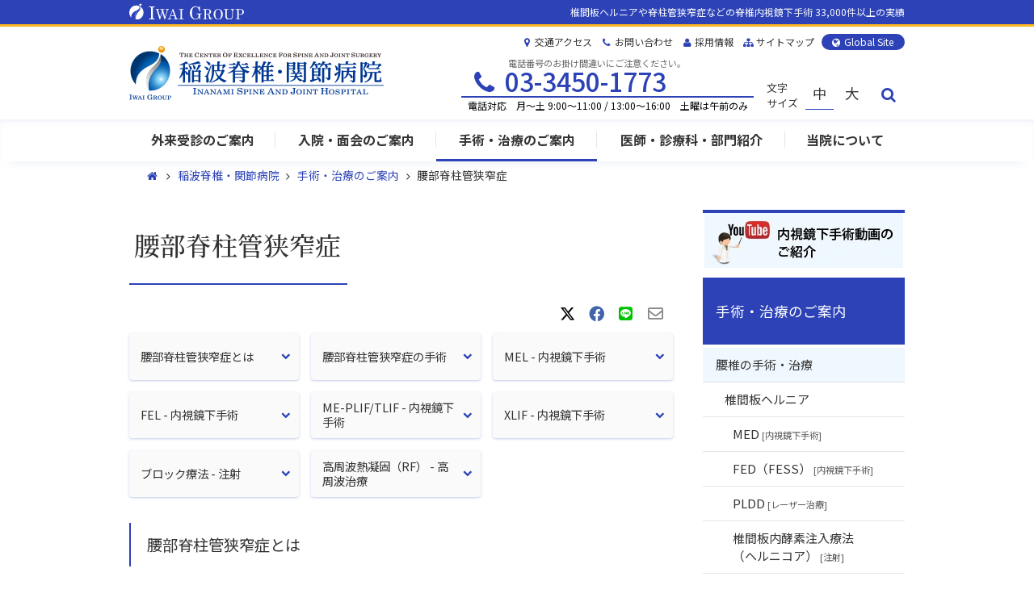

--- FILE ---
content_type: text/html; charset=UTF-8
request_url: https://www.iwai.com/inanami-sekitsui/shujutsu/sekichukan.php
body_size: 79096
content:
<!DOCTYPE html>
<html lang="ja" dir="ltr">
<head prefix="og: http://ogp.me/ns# fb: http://ogp.me/ns/fb# website: http://ogp.me/ns/website#">

	<!-- Google Tag Manager a -->
	<script>(function(w,d,s,l,i){w[l]=w[l]||[];w[l].push({'gtm.start':
	new Date().getTime(),event:'gtm.js'});var f=d.getElementsByTagName(s)[0],
	j=d.createElement(s),dl=l!='dataLayer'?'&l='+l:'';j.async=true;j.src=
	'https://www.googletagmanager.com/gtm.js?id='+i+dl;f.parentNode.insertBefore(j,f);
	})(window,document,'script','dataLayer','GTM-TFBC73');</script>
	<!-- End Google Tag Manager -->

	<meta charset="utf-8">
	<meta http-equiv="X-UA-Compatible" content="IE=edge">
	<meta name="viewport" content="width=device-width,user-scalable=yes">

	<title>腰部脊柱管狭窄症の手術について｜稲波脊椎・関節病院</title>
	<meta name="keywords" content="脊柱管狭窄症,腰部脊柱管狭窄症,腰椎,内視鏡手術,固定術,治療,岩井整形外科病院,稲波脊椎・関節病院,岩井グループ">
	<meta name="description" content="腰部脊柱管狭窄症の手術方法について御案内しております。腰部脊柱管狭窄症の説明、手術方法の紹介、各手術の入院日数・保険適用の有無・創を比較した内容を掲載しております。">

	<!-- OGP -->
	<meta property="og:type" content="article" >
	<meta property="og:description" content="腰部脊柱管狭窄症の手術方法について御案内しております。腰部脊柱管狭窄症の説明、手術方法の紹介、各手術の入院日数・保険適用の有無・創を比較した内容を掲載しております。">
	<meta property="og:title" content="腰部脊柱管狭窄症の手術について｜稲波脊椎・関節病院">
	<meta property="og:url" content="https://www.iwai.com/inanami-sekitsui/shujutsu/sekichukan.php">
	<meta property="og:image" content="https://www.iwai.com/img/tmpl/ogp_inanami-sekitsui_1200x630.png" >
	<meta property="og:site_name" content="稲波脊椎・関節病院" >
	<meta property="og:locale" content="ja_JP">
	<meta property="fb:app_id" content="2051904748455869">

	<!-- Twitter Card -->
	<meta name="twitter:card" content="summary">
	<meta name="twitter:description" content="腰部脊柱管狭窄症の手術方法について御案内しております。腰部脊柱管狭窄症の説明、手術方法の紹介、各手術の入院日数・保険適用の有無・創を比較した内容を掲載しております。">
	<meta name="twitter:title" content="腰部脊柱管狭窄症の手術について｜稲波脊椎・関節病院">
	<meta name="twitter:url" content="https://www.iwai.com/inanami-sekitsui/shujutsu/sekichukan.php">
	<meta name="twitter:image" content="https://www.iwai.com/img/tmpl/ogp_inanami-sekitsui_1200x1200.jpg" >
	<meta name="twitter:domain" content="www.iwai.com">

	<!-- ICON, JS -->
	<link rel="apple-touch-icon" sizes="57x57" href="/img/tmpl/favicon/apple-touch-icon-57x57.png">
	<link rel="apple-touch-icon" sizes="60x60" href="/img/tmpl/favicon/apple-touch-icon-60x60.png">
	<link rel="apple-touch-icon" sizes="72x72" href="/img/tmpl/favicon/apple-touch-icon-72x72.png">
	<link rel="apple-touch-icon" sizes="76x76" href="/img/tmpl/favicon/apple-touch-icon-76x76.png">
	<link rel="apple-touch-icon" sizes="114x114" href="/img/tmpl/favicon/apple-touch-icon-114x114.png">
	<link rel="apple-touch-icon" sizes="120x120" href="/img/tmpl/favicon/apple-touch-icon-120x120.png">
	<link rel="apple-touch-icon" sizes="144x144" href="/img/tmpl/favicon/apple-touch-icon-144x144.png">
	<link rel="apple-touch-icon" sizes="152x152" href="/img/tmpl/favicon/apple-touch-icon-152x152.png">
	<link rel="apple-touch-icon" sizes="180x180" href="/img/tmpl/favicon/apple-touch-icon-180x180.png">
	<link rel="icon" type="image/png" href="/img/tmpl/favicon/favicon-32x32.png" sizes="32x32">
	<link rel="icon" type="image/png" href="/img/tmpl/favicon/android-chrome-192x192.png" sizes="192x192">
	<link rel="icon" type="image/png" href="/img/tmpl/favicon/favicon-96x96.png" sizes="96x96">
	<link rel="icon" type="image/png" href="/img/tmpl/favicon/favicon-16x16.png" sizes="16x16">
	<link rel="manifest" href="/img/tmpl/favicon/manifest.json">
	<link rel="shortcut icon" href="/img/tmpl/favicon/favicon.ico">
	<meta name="msapplication-TileColor" content="#2d89ef">
	<meta name="msapplication-TileImage" content="/img/tmpl/favicon/mstile-144x144.png">
	<meta name="msapplication-config" content="/img/tmpl/favicon/browserconfig.xml">

	<!-- Android Chrome color -->
	<meta name="theme-color" content="#ffffff">
	<!-- iOS、Androd、リンク自動変換無効 -->
	<meta name="format-detection" content="telephone=no">

	<!-- css -->
	<link rel="stylesheet" href="/css/bootstrap.min.css" type="text/css">
	<link rel="stylesheet" href="/css/bootstrap-theme.min.css" type="text/css">

	<!-- Google Fonts a -->
	<link rel="preconnect" href="https://fonts.googleapis.com" />
	<link rel="preconnect" href="https://fonts.gstatic.com" crossorigin />
	<link rel="preload" as="style" fetchpriority="high" href="https://fonts.googleapis.com/css2?family=Noto+Sans+JP:wght@400;500;700&family=Noto+Serif+JP:wght@400;500;700&display=swap" />
	<link rel="stylesheet" href="https://fonts.googleapis.com/css2?family=Noto+Sans+JP:wght@400;500;700&family=Noto+Serif+JP:wght@400;500;700&display=swap" media="print" onload='this.media="all"' />

	<link rel="stylesheet" href="/css/styles.min.css?ver=20260109" type="text/css">
	<link rel="stylesheet" href="/css/styles.iwai-jp-00003.css?ver=20260109" type="text/css">

	<!-- js -->
	<script type="text/javascript" src="/js/jquery-1.11.2.min.js"></script>
	<!--[if lte IE 9]>
		<script src="/js/html5shiv.min.js"></script>
		<script src="/js/respond.min.js"></script>
	<![endif]-->

	<!-- 構造化データ -->
	<script type="application/ld+json">
	[
		{
			"@context": "https://schema.org",
			"@type": "MedicalOrganization",
			"@id": "https://www.iwai.com/#MedicalOrganization",
			"url": "https://www.iwai.com/",
			"name": "医療法人財団 岩井医療財団",
			"description": "当グループは、東京都江戸川区の「岩井整形外科病院」「岩井FESSクリニック」と東京都品川区の「稲波脊椎・関節病院」を中心に腰や首、ひざの痛みの原因に合わせた診断、治療、手術を幅広く行っております。",
			"address": {
				"@type": "PostalAddress",
				"streetAddress": "東京都江戸川区南小岩 8-17-2",
				"addressLocality": "江戸川区",
				"addressRegion": "東京都",
				"postalCode": "133-0056",
				"addressCountry": "JP"
			},
			"telephone": "03-5694-6211",
			"image": "https://www.iwai.com/img/schema/group-top-03.jpg",
			"logo": "https://www.iwai.com/img/schema/icon_mirror_512x512.png",
			"sameAs": ["https://global.iwai.com/","https://www.iwai-fess.com/","https://www.youtube.com/user/IwaiHospital","https://www.facebook.com/iwai.hospital/","https://www.facebook.com/inanami.hospital/","https://www.facebook.com/FESS.clinic/","https://www.instagram.com/iwai_orthopedic_medical_hp/","https://www.instagram.com/inanami_spine_and_joint_hp/"],
			"memberOf": {
				"@type": "Hospital",
				"@id": "https://www.iwai.com/inanami-sekitsui/#Hospital"
			}
		},
		{
			"@context": "https://schema.org",
			"@type": "Hospital",
			"@id": "https://www.iwai.com/inanami-sekitsui/#Hospital",
			"url": "https://www.iwai.com/inanami-sekitsui/",
			"name": "稲波脊椎・関節病院",
			"description": "当院は東京都品川区に位置し、2015年7月開院の新しい病院です。椎間板ヘルニアや腰部脊柱管狭窄症など脊椎への治療、膝前十字靭帯損傷やアキレス腱断裂などスポーツ整形での治療を中心に行ってまいります。",
			"address": {
				"@type": "PostalAddress",
				"streetAddress": "東京都品川区東品川3-17-5",
				"addressLocality": "品川区",
				"addressRegion": "東京都",
				"postalCode": "140-0002",
				"addressCountry": "JP"
			},
			"telephone": "03-3450-1773",
			"image": "https://www.iwai.com/img/schema/group-top-02.jpg",
			"logo": "https://www.iwai.com/img/schema/icon_mirror_512x512.png",
			"medicalSpecialty": ["Orthopedics", "Internal Medicine", "Physical Medicine and Rehabilitation"],
			"isAcceptingNewPatients": true,
			"areaServed": ["Worldwide", "Japan"],
			"award": ["日本整形外科学会 整形外科専門医研修認定施設"],
			"healthcareReportingData": [
				{
					"@type":"MedicalWebPage",
					"@url":"https://www.iwai.com/group/torikumi/iryo-shitsu.php",
					"name":"医療の質向上への取り組み",
					"description":"当グループの医療の質向上への取り組みをご紹介します。",
					"inLanguage":"ja"
				},
				{
					"@type":"MedicalWebPage",
					"@url":"https://www.iwai.com/group/torikumi/anzen.php",
					"name":"安全性と正確性実現への取り組み",
					"description":"当グループの安全性と正確性実現への取り組みをご紹介します。",
					"inLanguage":"ja"
				},
				{
					"@type":"MedicalWebPage",
					"@url":"https://www.iwai.com/group/torikumi/mit-kouken.php",
					"name":"脊椎治療の進歩・普及への取り組み",
					"description":"当グループでは、低侵襲脊椎治療の進歩・普及に貢献するため、外部に向けた教育活動や論文執筆を積極的に行っております。",
					"inLanguage":"ja"
				},
				{
					"@type":"MedicalWebPage",
					"@url":"https://www.iwai.com/group/torikumi/annual.php",
					"name":"アニュアルレポート",
					"description":"当グループのアニュアルレポートを公開しております。",
					"inLanguage":"ja"
				},
				{
					"@type":"MedicalWebPage",
					"@url":"https://www.iwai.com/group/torikumi/kenkyu.php",
					"name":"研究の取り組み",
					"description":"当グループの、患者さんに提供する医療の質を向上させることを目的とした医療情報や調査データを活用した分析・研究を公開しております。",
					"inLanguage":"ja"
				},
				{
					"@type":"MedicalWebPage",
					"@url":"https://www.iwai.com/group/torikumi/sdgs.php",
					"name":"SDGsへの取り組み",
					"description":"当グループの持続可能な開発目標(SDGs)への取り組みをご紹介します。",
					"inLanguage":"ja"
				},
				{
					"@type":"MedicalWebPage",
					"@url":"https://www.iwai.com/group/iryo/gakkai.php",
					"name":"学会発表・論文",
					"description":"当グループの職員が参加した学会や論文の内容を掲載しております。",
					"inLanguage":"ja"
				},
				{
					"@type":"MedicalWebPage",
					"@url":"https://www.iwai.com/group/iryo/ukeire.php",
					"name":"手術見学の受け入れ",
					"description":"当グループでは教育のひとつとして他医療機関医師の手術見学を受け入れております。見学者数、見学者のご紹介などを掲載しています。",
					"inLanguage":"ja"
				},
				{
					"@type":"MedicalWebPage",
					"@url":"https://www.iwai.com/group/iryo/media.php",
					"name":"メディア掲載情報",
					"description":"当グループが掲載された雑誌・新聞・テレビなどのメディア情報を掲載しております。",
					"inLanguage":"ja"
				},
				{
					"@type":"MedicalWebPage",
					"@url":"https://www.iwai.com/group/iryo/kenshu-com.php",
					"name":"研修を受けられた医師からのコメント",
					"description":"当グループで研修を受けられた医師からコメントを頂戴しておりますのでご紹介します。",
					"inLanguage":"ja"
				},
				{
					"@type":"MedicalWebPage",
					"@url":"https://www.iwai.com/inanami-sekitsui/about/raiinsu.php",
					"name":"来院患者・入院患者数",
					"description":"当グループの来院患者・入院患者数を年度別に掲載しております。",
					"inLanguage":"ja"
				},
				{
					"@type":"MedicalWebPage",
					"@url":"https://www.iwai.com/inanami-sekitsui/about/jisseki.php",
					"name":"手術実績",
					"description":"当グループの手術実績（内視鏡下手術件数、術式別、都道府県別、年齢別の割合）を掲載しております。",
					"inLanguage":"ja"
				},
				{
					"@type":"MedicalWebPage",
					"@url":"https://www.iwai.com/inanami-sekitsui/about/enq-nyuin.php",
					"name":"入院患者さんのアンケート結果",
					"description":"入院患者さんを対象に「当院をどのようにしてお知りになりましたか」のアンケート結果を公開しております。",
					"inLanguage":"ja"
				}
			],
			"availableService": [
				{
					"@type":"SurgicalProcedure",
					"name":"内視鏡下手術",
					"description":"年間3,000件以上の手術を実施しており、患者さんのお身体への負担が少ない低侵襲な方法を用いています。"
				},
				{
					"@type":"MedicalTherapy",
					"name":"外来診療",
					"description":"整形外科と内科の外来診療を行います。"
				},
				{
					"@type":"MedicalTherapy",
					"name":"整形外科診療",
					"description":"椎間板ヘルニアや脊柱管狭窄症、スポーツ障害など、整形外科領域の専門的な診療を行います。"
				},
				{
					"@type":"MedicalTherapy",
					"name":"内科診療",
					"description":"高血圧や糖尿病などの慢性疾患から、風邪などの一般的な症状まで幅広く診療を行います。"
				},
				{
					"@type":"MedicalTherapy",
					"name":"オンライン診察",
					"description":"来院が困難な方や遠方にお住まいの方のために、週数回オンライン診療を実施しています。"
				},
				{
					"@type":"MedicalTherapy",
					"name":"リハビリテーション",
					"description":"術後やけがからの回復を支援するため、専門的なリハビリテーションを実施します。"
				},
				{
					"@type":"MedicalTherapy",
					"name":"理学療法",
					"description":"運動療法や物理療法を通じて、患者さんの機能回復をサポートします。"
				},
				{
					"@type":"MedicalTherapy",
					"name":"作業療法",
					"description":"日常生活の質を向上させるため、作業活動を中心としたリハビリを提供します。"
				}
			],
			"priceRange": "N/A",
			"paymentAccepted": ["Cash", "CreditCard"],
			"geo": {
				"@type": "GeoCoordinates",
				"latitude": 35.614674,
				"longitude": 139.750264
			},
			"openingHoursSpecification": [
				{
					"@type": "OpeningHoursSpecification",
					"dayOfWeek": ["Monday", "Tuesday", "Wednesday", "Thursday", "Friday"],
					"opens": "08:30",
					"closes": "11:00"
				},
				{
					"@type": "OpeningHoursSpecification",
					"dayOfWeek": ["Monday", "Tuesday", "Wednesday", "Thursday", "Friday"],
					"opens": "13:00",
					"closes": "16:00"
				},
				{
					"@type": "OpeningHoursSpecification",
					"dayOfWeek": "Saturday",
					"opens": "08:30",
					"closes": "11:00"
				}
			]
		},
		{
			"@context": "https://schema.org",
			"@type": "WebSite",
			"@id": "https://www.iwai.com/inanami-sekitsui/#WebSite",
			"url": "https://www.iwai.com/inanami-sekitsui/",
			"name": "稲波脊椎・関節病院",
			"description": "当院は東京都品川区に位置し、2015年7月開院の新しい病院です。椎間板ヘルニアや腰部脊柱管狭窄症など脊椎への治療、膝前十字靭帯損傷やアキレス腱断裂などスポーツ整形での治療を中心に行ってまいります。",
			"inLanguage": "ja",
			"publisher": {
					"@type": "MedicalOrganization",
					"@id": "https://www.iwai.com/#MedicalOrganization"
			},
			"hasPart": {
				"@type": "VideoObject",
				"name": "岩井グループ 紹介動画",
				"description": "医療法人財団 岩井医療財団（岩井グループ）の紹介動画です。",
				"thumbnailUrl": "https://img.youtube.com/vi/WZrJg_FJHo4/hqdefault.jpg",
				"uploadDate": "2023-11-10T10:00:00+09:00",
				"contentUrl": "https://www.youtube.com/watch?v=WZrJg_FJHo4",
				"embedUrl": "https://www.youtube.com/embed/WZrJg_FJHo4"
			},
			"potentialAction": [
				{
					"@type":"SearchAction",
					"target":"https://www.iwai.com/inanami-sekitsui/search/?q={search_term}",
					"query-input":"required name=search_term"
				},
				{
					"@type":"ViewAction",
					"target":"https://www.iwai.com/ssl/kifu-moshikomi/",
					"name":"寄付の申し込みフォーム"
				},
				{
					"@type":"ViewAction",
					"target":"https://www.iwai.com/ssl/omimai/",
					"name":"お見舞いメールフォーム"
				},
				{
					"@type":"ViewAction",
					"target":"https://www.iwai.com/ssl/kinkyu-shoshin/",
					"name":"【初診】痛み・麻痺などで大変お困りの方フォーム"
				},
				{
					"@type":"ViewAction",
					"target":"https://www.iwai.com/ssl/kinkyu-saishin/",
					"name":"【再診】痛み・麻痺などで大変お困りの方"
				},
				{
					"@type":"ViewAction",
					"target":"https://www.iwai.com/ssl/saiyo/",
					"name":"採用申込フォーム"
				},
				{
					"@type":"ViewAction",
					"target":"https://www.iwai.com/ssl/toiawase/",
					"name":"お問い合わせフォーム"
				}
			]
		},
		{
			"@context": "https://schema.org",
			"@type": "BreadcrumbList",
			"itemListElement": [
				{
					"@type": "ListItem",
					"@id": "https://www.iwai.com/inanami-sekitsui/",
					"item": "https://www.iwai.com/inanami-sekitsui/",
					"position": 1,
					"name": "ホーム"
				},
				{
					"@type": "ListItem",
					"@id": "https://www.iwai.com/inanami-sekitsui/shujutsu/",
					"item": "https://www.iwai.com/inanami-sekitsui/shujutsu/",
					"position": 2,
					"name": "手術・治療のご案内"
				},
				{
					"@type": "ListItem",
					"@id": "https://www.iwai.com/inanami-sekitsui/shujutsu/sekichukan.php",
					"item": "https://www.iwai.com/inanami-sekitsui/shujutsu/sekichukan.php",
					"position": 3,
					"name": "腰部脊柱管狭窄症の手術について"
				}
			]
		},
		{
			"@context": "https://schema.org",
			"@type": "MedicalWebPage",
			"@id": "https://www.iwai.com/inanami-sekitsui/shujutsu/sekichukan.php",
			"url": "https://www.iwai.com/inanami-sekitsui/shujutsu/sekichukan.php",
			"name": "腰部脊柱管狭窄症の手術について｜稲波脊椎・関節病院",
			"description": "腰部脊柱管狭窄症の手術方法について御案内しております。腰部脊柱管狭窄症の説明、手術方法の紹介、各手術の入院日数・保険適用の有無・創を比較した内容を掲載しております。",
			"inLanguage": "ja",
			"author": {
				"@type": "MedicalOrganization",
				"@id": "https://www.iwai.com/#MedicalOrganization"
			},
			"isPartOf": {
				"@type": "WebSite",
				"@id": "https://www.iwai.com/inanami-sekitsui/#WebSite"
			},
			"dateModified": "2023-01-24",
			"lastReviewed": "2023-01-24"
		}
	]
	</script>
	<link rel="canonical" href="https://www.iwai.com/iwai-seikei/shujutsu/sekichukan.php">
</head>
<body id="sekichukan" class="inanami shujutsu page-ancher">

	<!-- Google Tag Manager (noscript) -->
	<noscript><iframe src="https://www.googletagmanager.com/ns.html?id=GTM-TFBC73"
	height="0" width="0" style="display:none;visibility:hidden"></iframe></noscript>
	<!-- End Google Tag Manager (noscript) -->
	<div class="header-div-group-logo">
		<div>
			<a href="/"><img src="/img/tmpl/g0-head-logo-2023-shiroji.svg" alt="IWAI GROUP" width="142" height="20" /></a>
			<span>椎間板ヘルニアや脊柱管狭窄症などの脊椎内視鏡下手術 33,000件以上の実績</span><a href="https://global.iwai.com"><i class="fa fa-globe fa-fw"></i>Global Site</a>
		</div>
	</div>

<header id="page-head" class="clearfix">
	<div class="head-left">
						<section class="sp-wrap ver2">
			<div class="logo"><a href="/inanami-sekitsui/"><img class="img-responsive" src="/img/tmpl/iwa2--head-logo-3.png?v=211016" alt="稲波脊椎・関節病院" width="323" height="70" /></a></div>
			<div class="sp clearfix" id="sp-menu-wrap">
				<span class="f-nav-wrap sp table-cell"><a id="facility-nav-opener" class="btn btn-clear" href="#"><i class="fa fa-hospital-o"></i><span>施設選択</span></a></span>
				<a class="btn btn-clear tel" href="/inanami-sekitsui/about/toiawase.php"><div><i class="fa fa-envelope"></i></div><div>お問い合わせ</div></a>
				<span class="g-nav-wrap sp table-cell"><a id="global-nav-opener" class="btn btn-clear" href="#"><i class="fa fa-bars"></i><span>MENU</span></a></span>
			</div>
		</section>	</div>
			<div class="head-right"><nav class="head-nav">
			<ul>

				<li><a href="/inanami-sekitsui/about/kotsu.php"><i class="fa fa-map-marker fa-fw"></i>交通アクセス</a></li><!--<li><a href="/inanami-sekitsui/about/yokuaru.php"><i class="fa fa-question fa-fw"></i>よくあるご質問</a></li>--><li><a href="/inanami-sekitsui/about/toiawase.php"><i class="fa fa-phone fa-fw"></i>お問い合わせ</a></li><li><a href="/group/saiyo/"><i class="fa fa-user fa-fw"></i>採用情報</a></li><li><a href="/inanami-sekitsui/info/sitemap.php"><i class="fa fa-sitemap fa-fw"></i>サイトマップ</a></li><li><a href="https://global.iwai.com/"><i class="fa fa-globe fa-fw"></i>Global Site</a></li>





			</ul>
		</nav>
		<div class="clear"></div>
		<div class="head-utility">
			<ul class="nav-set">
				<li class="telset clearfix" style="position:relative;">
					<p><a class="nolink">03-3450-1773</a></p>
					<p>電話対応　月～土 9:00～11:00 / 13:00～16:00　土曜は午前のみ</p>







				</li>
				<li class="charset">
					<span>文字<br />サイズ</span>
					<a class="trigger-fontsize on m-size normal" href="#">中</a><a class="trigger-fontsize m-size big" href="#">大</a>
				</li>
				<li class="search">
					<a class="ho" data-toggle="modal" data-target="#pageSBottomModal"><i class="fa fa-search fa-fw"></i></a>
				</li>
			</ul>
		</div>
	</div>
</header>


<nav id="facility-nav" class="clearfix">
	<div>
	<ul>
		<li><a href="/">岩井グループ<br class="sp inline" /><span class="small sp inline">東京都江戸川区</span></a></li>
		<li><a href="/iwai-seikei/">岩井整形外科病院<br class="sp inline" /><span class="small sp inline">東京都江戸川区</span></a></li>
		<li class="on"><a href="/inanami-sekitsui/">稲波脊椎・関節病院<br class="sp inline" /><span class="small sp inline">東京都品川区</span></a></li>
		<li><a href="https://www.iwai-fess.com" target="_blank">岩井FESSクリニック<br class="sp inline" /><span class="small sp inline">東京都江戸川区</span></a></li>
		<li class="second sp close-btn" >
			<span class="nav-close sp btn"><i class="fa fa-remove fa-fw"></i>閉じる</span>
		</li>
	</ul>
	</div>
</nav>
<nav id="global-nav">
	<div>
	<ul>
		<li class="second nav1">
			<a href="/inanami-sekitsui/gairai/" class="top-level touch-cancel">外来受診のご案内</a>

			<section class="fbox clearfix nav-bottom-box">
				<i class="spacer"></i>
				<div class="nav-area pane-one">
					<span class="nav-area-title">外来受診</span>
					<ul>
						<li><a href="/inanami-sekitsui/gairai/raiin.php">はじめて受診される方</a></li>
						<li><a href="/inanami-sekitsui/gairai/sairai.php">通院中・再来の方</a></li>
						<li><a href="/inanami-sekitsui/gairai/yoyaku.php">診察のご予約について</a></li>
						<li><a href="/inanami-sekitsui/gairai/online.php">オンライン診察について</a></li>
						<li><a href="/inanami-sekitsui/gairai/iryo-sodan.php">電話医療相談について</a></li>
						<li><a href="/inanami-sekitsui/gairai/tantohyo.php">外来担当表</a></li>
					</ul>
				</div>
				<div class="nav-area pane-one">
					<span class="nav-area-title">手術をご希望の方</span>
					<ul>
						<li><a href="/inanami-sekitsui/gairai/raiin-shujutsu.php">初診から手術までの流れ</a></li>
						<li><a href="/inanami-sekitsui/gairai/general-anesthesia.php">全身麻酔について</a></li>
						<li><a href="/inanami-sekitsui/gairai/shujutsu-hiyo.php">入院・手術費について</a></li>
						<li><a href="/inanami-sekitsui/gairai/koe.php">手術を受けられた患者さんの声</a></li>
						<li><a href="/inanami-sekitsui/gairai/yuketsu.php">輸血を拒否される患者さんへ</a></li>
					</ul>
				</div>
				<div class="nav-area pane-one">
					<span class="nav-area-title">患者さんへのお願い</span>
					<ul>
						<li><a href="/inanami-sekitsui/gairai/kinen.php">敷地内全面禁煙</a></li>
						<li><a href="/inanami-sekitsui/gairai/bogen-boryoku.php">暴言暴力・迷惑行為への対応について</a></li>
						<li><a href="/inanami-sekitsui/gairai/satsuei-kinshi.php">院内における撮影（録画、写真等）、録音等の原則禁止について</a></li>
					</ul>
				</div>
				<div class="nav-bottom">
					<ul>
						<li><a href="/inanami-sekitsui/about/indoorview.php">Google インドアビューによる院内紹介</a></li>
					</ul>
				</div>

			</section>
		</li>
		<li class="second nav2">
			<a href="/inanami-sekitsui/nyuin/" class="top-level touch-cancel">入院・面会のご案内</a>
			<section class="fbox clearfix">
				<i class="spacer"></i>
				<div class="nav-area pane-one">
					<span class="nav-area-title">入院</span>
					<ul>
						<li><a href="/inanami-sekitsui/nyuin/toujitsu.php">入院当日</a></li>
						<li><a href="/inanami-sekitsui/nyuin/seikatsu.php">入院生活</a></li>
						<li><a href="/inanami-sekitsui/nyuin/taiin.php">退院・入院費について</a></li>
					</ul>
				</div>
				<div class="nav-area pane-one">
					<span class="nav-area-title">設備</span>
					<ul>
						<li><a href="/inanami-sekitsui/nyuin/byoshitsu.php">病室・入院設備</a></li>
					</ul>
				</div>
				<div class="nav-area pane-one">
					<span class="nav-area-title">お見舞い</span>
					<ul>
						<li><a href="/inanami-sekitsui/nyuin/omimai.php">お見舞い・面会の方</a></li>
					</ul>
				</div>
			</section>
		</li>
		<li class="second nav3 on">
			<a href="/inanami-sekitsui/shujutsu/" class="top-level touch-cancel">手術・治療のご案内</a>

			<section class="fbox clearfix /*nav-bottom-box*/">
				<i class="spacer"></i>


				<div class="nav-area /*pane-two*/ pane-three tate">
					<span class="nav-area-title">腰椎の手術・治療</span>
					<ul>
						<li><a href="/inanami-sekitsui/shujutsu/herunia.php">椎間板ヘルニア</a></li>
						<li>
							<ul>
								<li><a href="/inanami-sekitsui/shujutsu/med.php">MED <i class="sub">内視鏡下手術</i></a></li>
								<li><a href="/inanami-sekitsui/shujutsu/fed.php">FED（FESS） <i class="sub">内視鏡下手術</i></a></li>
								<li><a href="/inanami-sekitsui/shujutsu/ube.php">UBE / BESS <i class="sub">内視鏡下手術</i></a></li>
								<li><a href="/inanami-sekitsui/shujutsu/pldd.php">PLDD <i class="sub">レーザー治療</i></a></li>
																<li><a href="/inanami-sekitsui/shujutsu/hernicore.php">椎間板内酵素注入療法<p style="font-size:68%;display:inline;">（ヘルニコア）</p> <i class="sub">注射</i></a></li>

								<li><a href="/inanami-sekitsui/shujutsu/burokku.php">ブロック療法 <i class="sub">注射</i></a></li>
								<li><a href="/inanami-sekitsui/shujutsu/netsu.php">高周波熱凝固（RF） <i class="sub">高周波治療</i></a></li>
							</ul>
						</li>

					</ul><ul class="bt">
						<li><a href="/inanami-sekitsui/shujutsu/sekichukan.php">腰部脊柱管狭窄症</a></li>
						<li>
							<ul>
								<li><a href="/inanami-sekitsui/shujutsu/mel.php">MEL <i class="sub">内視鏡下手術</i></a></li>
								<li><a href="/inanami-sekitsui/shujutsu/fel.php">FEL（FESS） <i class="sub">内視鏡下手術</i></a></li>
								<li><a href="/inanami-sekitsui/shujutsu/ube.php">UBE / BESS <i class="sub">内視鏡下手術</i></a></li>
																<li><a href="/inanami-sekitsui/shujutsu/scs.php">脊髄刺激療法（SCS）</a></li>
								<li><a href="/inanami-sekitsui/shujutsu/burokku.php">ブロック療法 <i class="sub">注射</i></a></li>
								<li><a href="/inanami-sekitsui/shujutsu/netsu.php">高周波熱凝固（RF） <i class="sub">高周波治療</i></a></li>
							</ul>
						</li>
					</ul><ul class="bt">
						<li><a href="/inanami-sekitsui/shujutsu/kotei.php">腰椎椎体間固定術</a></li>
						<li>
							<ul>
								<li><a href="/inanami-sekitsui/shujutsu/me-plif.php">ME-PLIF <i class="sub">内視鏡下手術</i></a></li>
								<li><a href="/inanami-sekitsui/shujutsu/x-lif.php">X-LIF <i class="sub">内視鏡下手術</i></a></li>
								<li><a href="/inanami-sekitsui/shujutsu/olif.php">OLIF</a></li>
							</ul>
						</li>
					</ul>
				</div>
				<div class="nav-area pane-one" style="margin-left:0;">
					<span class="nav-area-title">頚椎の手術・治療</span>
					<ul>
						<li><a href="/inanami-sekitsui/shujutsu/keitsui.php">頚椎ヘルニア、頚部脊柱管狭窄症</a></li>
						<li>
							<ul>
								<li><a href="/inanami-sekitsui/shujutsu/mecd.php">MECD <i class="sub">内視鏡下手術</i></a></li>
								<li><a href="/inanami-sekitsui/shujutsu/fecf.php">FECF（FESS） <i class="sub">内視鏡下手術</i></a></li>
								<li><a href="/inanami-sekitsui/shujutsu/zenpou-kotei.php">頚椎前方固定術</a></li>
								<li><a href="/inanami-sekitsui/shujutsu/tsuikyu-keisei.php">頚椎椎弓形成術</a></li>
							</ul>
						</li>
					</ul>
				</div>
				<div class="nav-area pane-one">
					<span class="nav-area-title">スポーツ・関節の手術・治療</span>
					<ul>
						<li><a href="/inanami-sekitsui/shujutsu/acl.php">膝前十字靭帯損傷 <i class="sub">関節鏡視下手術</i></a></li><li><a href="/inanami-sekitsui/shujutsu/akiresuken.php">アキレス腱断裂</a></li><li><a href="/inanami-sekitsui/shujutsu/kotsukiri.php">膝周囲骨切り術</a></li><li><a href="/inanami-sekitsui/shujutsu/hizakansetsu.php">人工膝関節置換術</a></li><li><a href="/inanami-sekitsui/shujutsu/kokansetsu.php">股関節の手術</a></li>
					</ul>
				</div>


			</section>
		</li>
		<li class="second nav4">
			<a href="/inanami-sekitsui/shokai/" class="top-level touch-cancel">医師・診療科・部門紹介</a>
			<section class="fbox clearfix">
				<i class="spacer"></i>
				<div class="nav-area pane-one">
					<span class="nav-area-title">医師のご紹介</span>
					<ul>
						<li><a href="/inanami-sekitsui/shokai/doctor.php">医師紹介</a></li>
					</ul>
				</div>
				<div class="nav-area pane-one">
					<span class="nav-area-title">診療科のご紹介</span>
					<ul>
						<li>
							<a href="/inanami-sekitsui/shokai/seikei.php">整形外科</a>
						</li>
						<li>
							<ul>
								<li><a href="/inanami-sekitsui/shokai/sports.php">スポーツ・関節センター</a></li>
							</ul>
						</li>
						<li>
							<a href="/inanami-sekitsui/shokai/naika.php">内 科</a>
						</li>
						<li>
							<a href="/inanami-sekitsui/shokai/riha.php">リハビリテーション科</a>
						</li>
					</ul>
				</div>
				<div class="nav-area pane-one">
					<span class="nav-area-title">部門のご紹介</span>
					<ul>
						<li><a href="/inanami-sekitsui/shokai/kangobu.php">看護部のご紹介</a></li>
						<li><a href="/inanami-sekitsui/shokai/yakuzai.php">薬剤部のご紹介</a></li>
						<li><a href="/inanami-sekitsui/shokai/eiyouka.php">栄養科のご紹介</a></li>
 						<li><a href="/inanami-sekitsui/shokai/kensa.php">放射線科のご紹介</a></li>
					</ul>
				</div>
				
<!--
				<div class="clear banner-area">
					<div class="nav-area pane-one">
						<a class="nav-banner" href="/inanami-sekitsui/shokai/seikei.php">
							<img width="45" src="/group/navi/banner1.jpg">
							 整形外科の病気や疾患
						</a>
					</div>
					<div class="nav-area pane-one">
						<a class="nav-banner" href="/inanami-sekitsui/shokai/naika.php">
							<img width="45" src="/group/navi/banner1.jpg">
							 内科の病気や疾患
						</a>
					</div>
				</div>
-->
			</section>
		</li>
		<li class="second nav5">
			<a href="/inanami-sekitsui/about/" class="top-level touch-cancel">当院について</a>
			<section class="fbox clearfix">
				<i class="spacer"></i>
				<div class="nav-area pane-one">
					<span class="nav-area-title">基本情報</span>
					<ul>
						<li><a href="/inanami-sekitsui/about/gaiyo.php">病院概要</a></li>
						<li><a href="/inanami-sekitsui/about/tokucho.php">当院の特徴</a></li>
						<li><a href="/inanami-sekitsui/about/shisetsu-kijun.php">厚生労働大臣が定める掲示事項</a></li>
						<li><a href="/inanami-sekitsui/about/iryo-anzen.php">医療安全対策について</a></li>
						<li><a href="/inanami-sekitsui/about/shinryo-kiroku.php">診療記録のご提供</a></li>
						<li><a href="/inanami-sekitsui/about/bunsyo.php">診断書・各種証明書の発行</a></li>
						<li><a href="/inanami-sekitsui/about/indoorview.php">Googleインドアビューによる院内紹介</a></li>
						<li><a href="/inanami-sekitsui/about/kotsu.php">交通アクセス</a></li>
						<li><a href="/inanami-sekitsui/about/yokuaru.php">よくあるご質問</a></li>
						<li><a href="/inanami-sekitsui/about/toiawase.php">お問い合わせ</a></li>
					</ul>
				</div>
				<div class="nav-area pane-one">
					<span class="nav-area-title">統計・実績データ</span>
					<ul>
						<li><a href="/inanami-sekitsui/about/raiinsu.php">来院患者・入院患者数</a></li>
						<li><a href="/inanami-sekitsui/about/jisseki.php">手術実績</a></li>
						<li><a href="/inanami-sekitsui/about/enq-nyuin.php">入院患者さんのアンケート結果</a></li>
						<li><a href="/inanami-sekitsui/about/enq.php">脊椎手術患者さんのアンケート結果</a></li>
					</ul>
				</div>
				<div class="nav-area pane-one">
					<span class="nav-area-title">医療機関の皆様へ</span>
					<ul>
						<li>
							<a href="/inanami-sekitsui/about/kensairai.php">MRIやCT検査のご依頼について</a>
						</li>
					</ul>
				</div>

				<div class="nav-area pane-one">
					<span class="nav-area-title mt20" style="margin-top:20px;">各種認定・指定状況</span>
<!--					<h3 class="mt20" style="margin-top:20px;">各種認定・指定状況</h3>-->
					<ul>
						<li><a href="/inanami-sekitsui/about/jima.php">日本インターネット医療協議会認定</a></li>
						<li><a href="/inanami-sekitsui/about/rinsho-shuren.php">外国医師臨床修練指定病院</a></li>
						<li class="non"><a href="/group/torikumi/sdgs.php"><img src="/img/tmpl/banner-sdgs.png" class="img-responsive" alt=""></a></li>
					</ul>
				</div>

			</section>
		</li>

		<li class="second sp li-btn2 li-btn2-t3">
			<ul>
				<li><a href="/inanami-sekitsui/about/kotsu.php"><i class="fa fa-car fa-fw"></i>交通アクセス</a></li><li><a href="/inanami-sekitsui/about/yokuaru.php"><i class="fa fa-comments-o fa-fw"></i>よくあるご質問</a></li><li><a href="/inanami-sekitsui/about/toiawase.php"><i class="fa fa-comment-o fa-fw"></i>お問い合わせ</a></li><li><a href="/group/saiyo/"><i class="fa fa-user-plus fa-fw"></i>採用情報</a></li><li><a href="/inanami-sekitsui/info/sitemap.php"><i class="fa fa-sitemap fa-fw"></i>サイトマップ</a></li>
			</ul>
		</li>


		<li class="second sp close-btn" >
			<span class="nav-close sp btn"><i class="fa fa-remove fa-fw"></i>閉じる</span>
		</li>
	</ul>
	</div>
</nav>



<div id="wrapper" class="clearfix">
		<nav id="bread-crumb">
		<ol>
			<li>
				<a href="/"><i class="fa fa-home fa-fw"></i></a>
			</li>
			<li><a href="/inanami-sekitsui/">稲波脊椎・関節病院</a></li>			<li><a href="index.php">手術・治療のご案内</a></li>
			<li>腰部脊柱管狭窄症</li>
		</ol>
	</nav><!-- ぱんくず-end -->

	<section id="page-name">
		<div class="page-name-title">手術・治療のご案内</div>
	</section>
	<div id="inner">
		<div id="left-pane">
			<section class="box">
				<div class="inner">
					<h1 class="iwa2--h1-01"><span>腰部脊柱管狭窄症</span></h1>

					<div id="progress-bar"></div>
<ul class="list-inline social-link text-right">
	<li>
		<a href="" class="trigger-social twitter_color twitter_back" target="_blank" title="Xでツイートする">
			<i class="fa fa-fw fa-social-twitter"></i>
		</a>
	</li><li>
		<a href="" class="trigger-social facebook_color facebook_back" target="_blank" title="Facebookでシェアする">
			<i class="fa fa-fw fa-social-facebook"></i>
		</a>
	</li><li>
		<a href="" class="trigger-social line_color line_back" target="_blank" title="LINEで送る">
			<i class="fa fa-fw fa-social-line"></i>
		</a>
	</li><li>
		<a href="" class="trigger-social mail_color mail_back" target="_blank" title="メールで送る">
			<i class="fa fa-fw fa-social-mail"></i>
		</a>
	</li>
</ul>

					<div id="pad" class="hide"></div>
					<nav id="page-nav" class="s fixable">
						<ul>
							<li>
								<a href="#a-6">
									<i class="fa fa-chevron-down"></i>
									腰部脊柱管狭窄症とは
								</a>
							</li>
							<li>
								<a href="#a-5">
									<i class="fa fa-chevron-down"></i>
									腰部脊柱管狭窄症の手術
								</a>
							</li>
							<li>
								<a href="#a-4">
									<i class="fa fa-chevron-down"></i>
									MEL - 内視鏡下手術								</a>
							</li>
							<li>
								<a href="#a-3">
									<i class="fa fa-chevron-down"></i>
									FEL - 内視鏡下手術								</a>
							</li>
							<li>
								<a href="#a-2">
									<i class="fa fa-chevron-down"></i>
									ME-PLIF/TLIF - 内視鏡下手術								</a>
							</li>
							<li>
								<a href="#a-1">
									<i class="fa fa-chevron-down"></i>
									XLIF - 内視鏡下手術								</a>
							</li>

							<li>
								<a href="#a-01">
									<i class="fa fa-chevron-down"></i>
									ブロック療法 - 注射
								</a>
							</li>
							<li>
								<a href="#a-00">
									<i class="fa fa-chevron-down"></i>
									高周波熱凝固（RF） - 高周波治療
								</a>
							</li>

						</ul>
					</nav><!-- ページ内リンク-end -->
				</div>
				
				<h2 id="a-6" class="iwa2--h2-01">
					<i class="fa fa-plus-circle sp inline-block icon fa-fw"></i>
					<span>腰部脊柱管狭窄症とは</span>
				</h2>
				<article class="contents clearfix">

					<section>
						<div class="image img-r w300 sp-100">
							<span class="small pc" style="border:none;">※ 画像をクリックすると拡大されます。</span>
							<a class="fancybox pc" title="腰部脊柱管狭窄症のMRI画像" href="img/sekichukan/img1-big.jpg"><img class="thumbnail sp-100" src="img/sekichukan/img1.jpg" alt="腰部脊柱管狭窄症のMRI画像"></a>
							<img class="thumbnail sp-100 sp" src="img/sekichukan/img1.jpg" alt="腰部脊柱管狭窄症のMRI画像">
						</div>
						<p>
							腰部脊柱管狭窄症とは、加齢など様々な原因で骨・関節・椎間板・靭帯などが肥厚し、神経が通る管（脊柱管）が狭くなることで神経の血行を阻害し、症状が出る病気です。腰椎椎間板ヘルニアと同様に坐骨神経痛を起こす病気の一つでもあります。
						</p>
						<p>
						　<span class="pc inline">右</span><span class="sp inline">上</span>のMRI画像からは<span class="high-light">①椎間板膨隆による脊柱管の圧迫、②黄色靭帯による脊髄の圧迫、③黄色靭帯の肥厚</span>により脊柱管が狭くなっていることが確認できます。						</p>
					</section>
				</article>
				
				<h2 id="a-5" class="iwa2--h2-01">
					<i class="fa fa-plus-circle sp inline-block icon fa-fw"></i>
					<span>腰部脊柱管狭窄症の手術について</span>
				</h2>
				<article class="contents clearfix">
					<section>
						<h3 class="iwa2--h3-01">腰部脊柱管狭窄症の手術方法</h3>
						<p class="indent">
							腰部脊柱管狭窄症に対する手術にはいくつか方法があります。<span class="high-light">1つは椎弓の一部と肥厚した黄色靭帯などを切除して脊柱管を広げる方法</span>、<span class="high-light">もう1つはそれに加えて上下の骨を癒合させる方法</span>です。ただし、すべり症のように腰椎が前後左右にずれていた場合は、<span class="high-light">固定術</span>が必要となります。このページでは<span class="high-light">椎弓と肥厚した黄色靭帯を切除する手術</span>と<span class="high-light">固定術</span>をご紹介します。 
						</p>
					</section>

					<section>
						<h3 class="iwa2--h3-01">腰部脊柱管狭窄症の手術紹介</h3>
						<div>

							<div class="table-responsive" style="padding:0;">
								<table class="table type2 table-hover table-bordered hikaku">
									<thead>
										<tr>
											<td>手術の種類</td>
											<td style="width:110px;">術式</td>
											<td style="width:80px;">麻酔</td>
											<td style="width:90px;">入院日数</td>
											<td style="width:90px;">保険適用</td>
											<td style="width:140px;">創</td>
										</tr>
									</thead>
									<tbody>
										<tr>
											<td class="left"><span class="service21">内視鏡下手術</span></td>
											<td><a href="#a-4">MEL</a></td>
											<td>全身麻酔</td>
											<td>4～6日</td>
											<td>有り</td>
											<td>18～20mm × 1箇所</td>
										</tr>
										<tr>
											<td class="left"><span class="service21">内視鏡下手術</span></td>
											<td><a href="#a-3">FEL</br>（FESS）</a></td>
											<td>全身麻酔</td>
											<td>3～4日</td>
											<td>有り</td>
											<td>8～10mm × 1箇所</td>
										</tr>
										<tr>
											<td class="left"><span class="service22">内視鏡下手術<br>（固定術）</span></td>
											<td><a href="#a-2">ME-PLIF/TLIF</a></td>
											<td>全身麻酔</td>
											<td><!--10～14泊-->8～10日</td>
											<td>有り</td>
											<td>18mm × 1箇所<br>12mm × 4箇所</td>
										</tr>
										<tr>
											<td class="left"><span class="service22">内視鏡下手術<br>（固定術）</span></td>
											<td><a href="#a-1">XLIF</a></td>
											<td>全身麻酔</td>
											<td><!--10～14泊-->8～10日</td>
											<td>有り</td>
											<td>30mm × 1箇所<br>12mm × 4箇所</td>
										</tr>
									</tbody>
								</table>
							</div>
						<p class="red" style="margin-top:0.5rem;">
							上記の内容はあくまでも目安になります、予めご了承ください。
						</p>
						</div>
					</section>
				</article>
				
				<h2 id="a-4" class="iwa2--h2-01">
					<i class="fa fa-plus-circle sp inline-block icon fa-fw"></i>
					<span>MEL<span class="small">（内視鏡下腰椎椎弓切除術）</span></span>
				</h2>
				<article class="contents clearfix">
					<section>
						<h3 class="iwa2--h3-01">MELとは</h3>
						<div class="indent table-no-break">
							<div class="table-cell w130 sp-30 center">
								<img class="thumbnail sp-100 inline-block w130" src="img/sekichukan/img2.jpg" alt="MEL手術イメージ">
							</div>
							<div class="table-cell">
								<p>
									MELは内視鏡を使用した手術です。全身麻酔後に、背部を18～20mm程皮膚切開し、内視鏡の管を通します。内視鏡の映像はモニタに映しだされ、医師はモニタを確認しながら、椎弓を切除し、肥厚した黄色靭帯を切除することにより神経の圧迫を取り除きます。MEDと比べると、やや出血量が多<!--く、手術時間は30分ほどです-->い手術です。
								</p>
								<p>
									　脊柱管狭窄症は高齢の方に多い疾患ですが、<span class="high-light">低侵襲手術ですから、深刻な持病がない限り、80～90代の方でも安心して受けられます。</span>当院の最高年齢は95歳です。
								</p>
							</div>
						</div>
					</section>

					<section>
						<h3 class="iwa2--h3-01">MELの特徴</h3>
						<div class="indent">
							<div class="table-sp-break">
								<div class="table-cell center w50 sp-100">
									<table class="meri c01">
										<caption>メリット</caption>
										<tbody>
											<tr>
												<th>１</th><td>傷痕が目立ちません。</td>
											</tr>
											<tr>
												<th>２</th><td>従来法のように背部の筋肉を大きく切る必要がない。</td>
											</tr>
											<tr>
												<th>３</th><td>術後の痛みが軽く、回復も早く、手術部分の細菌感染の危険性が少ない。</td>
											</tr>
											<tr>
												<th>４</th><td>退院が早く（4～6日）、日常生活や仕事への復帰も早い。</td>
											</tr>
										</tbody>
									</table>
								</div>
								<div class="table-cell center w50 sp-100">
									<table class="meri c02">
										<caption>デメリット</caption>
										<tbody>
											<tr>
												<th>１</th><td>MEDと異なる点は、椎弓を切除しますので、MEDに比べると出血量はやや多く、手術時間もやや長くなります。不安定性が強く、除圧のみでなく固定が必要な場合も適しません。</td>
											</tr>
										</tbody>
									</table>
								</div>
							</div>
						</div>
					</section>

					<div class="center indent">
						<a href="mel.php" class="btn btn-default mb0">
							<i class="fa fa-arrow-right fa-fw"></i>
							MEL について詳しく知る
						</a>
					</div>

				</article>
				
				
				<h2 id="a-3" class="iwa2--h2-01">
					<i class="fa fa-plus-circle sp inline-block icon fa-fw"></i>
					<span>FEL（FESS）<span class="small">（完全内視鏡下腰椎椎椎弓切除術）</span></span>
				</h2>
				<article class="contents clearfix">
					<section>
						<h3 class="iwa2--h3-01">FEL（FESS）とは</h3>
						<div class="indent table-no-break">
							<div class="table-cell w130 sp-30 center">
								<img class="thumbnail sp-100 inline-block w130" src="img/sekichukan/img2.jpg" alt="FEL手術イメージ">
							</div>
														<div class="table-cell">
								<p>
									FEL（FESS）は、直径7mmの微小内視鏡下で肥厚した黄色靭帯を切除する手術です。筋肉の剥離が従来の手術方法より少なく、全身麻酔で行います。
								</p>
								<p>
									腰部脊柱管狭窄症に対するFEL（FESS）は適応が限られており、<span class="high-light">片側性の（片側の脚だけに痛み・痺れ等の症状が現れる）外側陥凹狭窄など、一部のタイプの腰部脊柱管狭窄症にのみ相性が良い</span>とされています。
								</p>
							</div>
						</div>
					</section>

					<section>
						<h3 class="iwa2--h3-01">FEL（FESS）の特徴</h3>
						<div class="indent">
							<div class="table-sp-break">
								<div class="table-cell center w50 sp-100">
									<table class="meri c01">
										<caption>メリット</caption>
										<tbody>
											<tr>
												<th>１</th><td>傷痕が目立ちません。（<!--7mm弱-->8～10mm程度）</td>
											</tr>
											<tr>
												<th>２</th><td>術後の痛みが軽く、回復も早く、感染の危険性が少なく、呼吸器系の合併症も少ない。</td>
											</tr>
											<tr>
												<th>３</th><td>背骨に付いている筋肉を剥がすことが最少。脊柱の安定性を損なうことが非常に少ない。</td>
											</tr>
											<tr>
												<th>４</th><td>退院が早く（<!--2泊3日-->3～4日）、日常生活や仕事への復帰が早期に行える。</td>
											</tr>
											<tr>
												<th>５</th><td>通常の内視鏡下手術よりも低侵襲です。<span class="small">低侵襲とは患者さんのお身体への負担が少ない治療のことを言います。</span></td>
											</tr>
											<tr>
												<th>６</th><td>当院のFEL（FESS）には、健康保険が適用されます。</td>
											</tr>

										</tbody>
									</table>
								</div>
								<div class="table-cell center w50 sp-100">
									<table class="meri c02">
										<caption>デメリット</caption>
										<tbody>
											<tr>
												<th>１</th><td>術者に高度な技術が求められるため、実施可能な医師が少ない。</td>
											</tr>
											<tr>
												<th>２</th><td>全てのタイプの腰部脊柱管狭窄症にFEL（FESS）が適応するわけではなく、一部の狭窄症のみが適応。</td>
											</tr>

										</tbody>
									</table>
								</div>
							</div>
						</div>
					</section>


					<div class="center indent">
						<a href="fel.php" class="btn btn-default mb0">
							<i class="fa fa-arrow-right fa-fw"></i>
							FEL（FESS）について詳しく知る
						</a>
					</div>
				</article>
				
				
				
				
				
				
				<h2 id="a-2" class="iwa2--h2-01">
					<i class="fa fa-plus-circle sp inline-block icon fa-fw"></i>
					<span>ME-PLIF/TLIF<span class="small">（内視鏡下腰椎椎体間固定術）</span></span>
				</h2>
				<article class="contents clearfix">
					<section>
						<h3 class="iwa2--h3-01">ME-PLIF/TLIFとは</h3>
						<div class="indent table-no-break">
							<div class="table-cell w130 sp-30 center">
								<img class="thumbnail sp-100 inline-block w130" src="img/sekichukan/img3.jpg" alt="ME-PLIF/TLIF手術イメージ">
							</div>
							<div class="table-cell">
								ME-PLIFは内視鏡とX線透視装置を使用した固定術と言われる手術です。全身麻酔後に、背部に18～20mm程の皮膚切開し、内視鏡の管を通します。変性した椎間板を取り除き、そこに腰骨から採取した骨を詰めたケージと言われる人工物を収め、脊椎を整形します。その後、上下に2箇所ずつ切開し、4本のスクリューと2本のロッドを挿入し、椎骨を固定します。<span class="high-light">主に腰椎すべり症など不安定性を伴う場合には、この手術が適応されます。</span>
							</div>
						</div>
					</section>
					<section>
						<h3 class="iwa2--h3-01">ME-PLIF/TLIFの特徴</h3>
						<div class="indent">

							<table class="meri c01">
								<caption>メリット</caption>
								<tbody>
									<tr>
										<th>１</th><td>傷痕が目立ちません。</td>
									</tr>
									<tr>
										<th>２</th><td>術後の痛みが軽く、回復も早く、感染の危険性が少なく、呼吸器系の合併症も少ない。</td>
									</tr>
									<tr>
										<th>３</th><td>背骨に付いている筋肉を剥がすことが最少。脊柱の安定性を損なうことが非常に少ない。</td>
									</tr>
									<tr>
										<th>４</th><td>退院が早く（<!--10～14泊-->8～10日）、日常生活や仕事への復帰が早期に行える。</td>
									</tr>
								</tbody>
							</table>

						</div>
					</section>

					<div class="center indent">
						<a href="me-plif.php" class="btn btn-default mb0">
							<i class="fa fa-arrow-right fa-fw"></i>
							ME-PLIF/TLIF について詳しく知る
						</a>
					</div>
				</article>
				
				<h2 id="a-1" class="iwa2--h2-01">
					<i class="fa fa-plus-circle sp inline-block icon fa-fw"></i>
					<span>XLIF<span class="small">（内視鏡下腰椎側方椎体間固定術）</span></span>
				</h2>
				<article class="contents clearfix">
					<section>
						<h3 class="iwa2--h3-01">XLIFとは</h3>
						<div class="indent table-no-break">
							<div class="table-cell w130 sp-30 center">
								<img class="thumbnail sp-100 inline-block w130" src="img/sekichukan/img4.jpg" alt="XLIF手術イメージ">
							</div>
							<div class="table-cell">
								XLIFは内視鏡とX線透視装置を使用した固定術と言われる手術です。ME-PLIFと異なる点は、<span class="high-light">ME-PLIFは背中側から内視鏡を挿入しますが、XLIFは身体の側方向から挿入します。</span>これにより、「<span class="high-light">背中側の筋を痛めない</span>」「<span class="high-light">大きなケージが設置可能</span>」などのメリットがある手術です。 
							</div>
						</div>
					</section>
					<section>
						<h3 class="iwa2--h3-01">XLIFの特徴</h3>
						<div class="indent">
							<div class="table-sp-break">
								<div class="table-cell center w50 sp-100">
									<table class="meri c01">
										<caption>メリット</caption>
										<tbody>
											<tr>
												<th>１</th><td>背中側の筋を痛めない。<br><span class="small">身体の側方から内視鏡を挿入するので、背中側の筋や神経に触れず、手術の傷による術後の痛みが軽減できます。</span></td>
											</tr>
											<tr>
												<th>２</th><td>大きなケージが設置可能。<br><span class="small">椎間板に対して、ME-PLIF/TLIFよりも大きなケージを設置することができるので、術後の安定性が増したり、骨が再びくっつくのが早まります。</span></td>
											</tr>
										</tbody>
									</table>
								</div>
								<div class="table-cell center w50 sp-100">
									<table class="meri c02">
										<caption>デメリット</caption>
										<tbody>
											<tr>
												<th>１</th><td>狭窄が高度な症例では使用が難しい。<br><span class="small">神経の負担を直接取り除くことができないので、狭窄が高度の場合はXLIF単独で実施するのが難しくなります。</span></td>
											</tr>
											<tr>
												<th>２</th><td>大腿神経群を損傷するおそれ。<br><span class="small">股関節や膝関節などの下肢を動かす神経を損傷するおそれがありますが、電気刺激を利用した専用のモニターを使用し、神経を確認しながら手術ができるようにして、神経障害の発生を減らす工夫をしています。</span></td>
											</tr>
											<tr>
												<th>３</th><td>手術困難な場所がある。<br><span class="small">一番下の椎間板（L5/S）には解剖学的にアプローチができません。※ 下から二番目の椎間板（L4/5）でも、解剖学的特徴によっては手術困難な場合があります。</span></td>
											</tr>
										</tbody>
									</table>
								</div>
							</div>
						</div>
					</section>

					<div class="center indent">
						<a href="x-lif.php" class="btn btn-default mb0">
							<i class="fa fa-arrow-right fa-fw"></i>
							XLIF について詳しく知る
						</a>
					</div>
				</article>



				<h2 id="a-01" class="iwa2--h2-01">
					<i class="fa fa-plus-circle sp inline-block icon fa-fw"></i>
					<span>ブロック療法 - 注射</span>
				</h2>
				<article class="contents clearfix">
					<section>
						<h3 class="iwa2--h3-01">ブロック療法とは</h3>
						<p class="indent">
							各々の神経痛、関節痛に対して局所麻酔剤およびステロイド剤を目的の神経や関節に直接、またはその近くに注入します。一時的に患部そのものの痛みを軽減させるだけではなく、痛みによる反射的な血管の収縮や筋肉の緊張を抑えて2次的な痛みも取り除きます。この効果は、麻酔剤の効果が切れた後も続きます。また、その効果を判定することで診断に重要な役割を果たします。
						</p>

						<div class="iwa2--div-img-center pc50-sp70">
							<img class="img-responsive lazyload" data-aspectratio="5/5" src="/img/dummy-lazysizes.png" data-src="img/burokku/img1.jpg" alt="ブロック療法" />
						</div>

					</section>


					<div class="center indent">
						<a href="burokku.php" class="btn btn-default mb0">
							<i class="fa fa-arrow-right fa-fw"></i>
							ブロック療法 について詳しく知る
						</a>
					</div>
				</article>

				<h2 id="a-00" class="iwa2--h2-01">
					<i class="fa fa-plus-circle sp inline-block icon fa-fw"></i>
					<span>高周波熱凝固（RF） - 高周波治療</span>
				</h2>
				<article class="contents clearfix">
					<section>
						<h3 class="iwa2--h3-01">高周波熱凝固（RF）とは</h3>
						<p class="indent">
							高周波熱凝固（RF）とは、一般的な局所麻酔薬やステロイド剤を使用した神経ブロックとは異なり、高周波を利用して熱凝固を行う神経ブロックです。当院では、ニューロサーモJK3を使用して高周波熱凝固（RF）による神経破壊を行っております。神経を破壊するというと少々怖いイメージがあるかと思いますが、実際は米粒程度しか熱凝固しません。しかも、痛みの原因となっている知覚神経のみを電気刺激により探す事ができるため、とても安全な手技となっております。また、熱凝固した神経は数か月で再生します。完全に神経を殺すわけではないというのもこの手技のいいところです。医療業界では電気メス、一般家庭ではIHクッキングヒーター、電子レン ジ等が同じような原理を利用しています。
						</p>

						<div class="iwa2--div-img-center pc50-sp70">
							<img class="img-responsive lazyload" data-aspectratio="6/4" src="/img/dummy-lazysizes.png" data-src="img/netsu/img1.jpg" alt="高周波熱凝固" />
						</div>

					</section>


					<div class="center indent">
						<a href="netsu.php" class="btn btn-default mb0">
							<i class="fa fa-arrow-right fa-fw"></i>
							高周波熱凝固（RF）について詳しく知る
						</a>
					</div>
				</article>


				<i class="under-line"></i>
			</section>
					</div><!-- left-pane-end -->
		<div id="right-pane">
	<section class="box sidebar right-banner">
		<div>
			<a href="douga.php" style="background:url('./img/r-b-shujutsu.jpg') no-repeat;"></a>
		</div>
	</section>
	<section class="box">
		<div class="right-pane-title">
			<i class="fa fa-arrow-right"></i>
			<span>手術・治療のご案内</span>
		</div>
		<div class="inner">
			<ul class="sub-nav">
				<li class="second">
					<dl>
						<dt>
							<span class="head"><span class="bold">腰椎の手術・治療</span></span>
						</dt>
						<dd>
							<a class="bold t first-child" href="herunia.php"><span>椎間板ヘルニア</span></a>
							<dl>
								<dd><a class="t" href="med.php"><span>MED <i class="sub">[内視鏡下手術]</i></span></a></dd>
								<dd><a class="t" href="fed.php"><span>FED（FESS） <i class="sub">[内視鏡下手術]</i></span></a></dd>
								<dd><a class="t" href="pldd.php"><span>PLDD <i class="sub">[レーザー治療]</i></span></a></dd>
																<dd><a class="t" href="hernicore.php"><span>椎間板内酵素注入療法（ヘルニコア） <i class="sub">[注射]</i></span></a></dd>
								<dd><a class="t" href="burokku.php"><span>ブロック療法</span></a></dd>
								<dd><a class="l" href="netsu.php"><span>高周波熱凝固（RF）</span></a></dd>
							</dl>
						</dd>
						<dd>
							<a class="bold t" href="sekichukan.php"><span>腰部脊柱管狭窄症</span></a>
							<dl>
								<dd><a class="t" href="mel.php"><span>MEL <i class="sub">[内視鏡下手術]</i></span></a></dd>
								<dd><a class="t" href="fel.php"><span>FEL（FESS） <i class="sub">[内視鏡下手術]</i></span></a></dd>
								<dd><a class="l" href="scs.php"><span>脊髄刺激療法（SCS）</span></a></dd>
								<dd><a class="t" href="burokku.php"><span>ブロック療法</span></a></dd>
								<dd><a class="l" href="netsu.php"><span>高周波熱凝固（RF）</span></a></dd>
							</dl>
						</dd>
						<dd>
							<a class="bold t" href="kotei.php"><span>腰椎椎体間固定術</span></a>
							<dl>
								<dd><a class="t" href="me-plif.php"><span>ME-PLIF/TLIF <i class="sub">[内視鏡下手術]</i></span></a></dd>
								<dd><a class="t" href="x-lif.php"><span>X-LIF <i class="sub">[内視鏡下手術]</i></span></a></dd>
								<dd><a class="t" href="olif.php"><span>OLIF</span></a></dd>
							</dl>
						</dd>
						<dd>
							<a class="bold t" href="keitsui.php"><span>頚椎ヘルニア<br>頚部脊柱管狭窄症</span></a>
							<dl>
								<dd><a class="t" href="mecd.php"><span>MECD <i class="sub">[内視鏡下手術]</i></span></a></dd>
								<dd><a class="t" href="fecf.php"><span>FECF（FESS） <i class="sub">[内視鏡下手術]</i></span></a></dd>
								<dd><a class="l" href="zenpou-kotei.php"><span>頚椎前方固定術</span></a></dd>
								<dd><a class="l" href="tsuikyu-keisei.php"><span>頚椎椎弓形成術</span></a></dd>
							</dl>
						</dd>
					</dl>
				</li>
				<li class="third">
					<dl>
						<dt>
							<span class="head"><span class="bold">スポーツ・関節の手術・治療</span></span>
						</dt>
						<dd><a class="bold t first-child" href="acl.php"><span>膝前十字靭帯損傷 <i class="sub">[関節鏡視下手術]</i></span></a></dd>
						<dd><a class="bold t" href="akiresuken.php"><span>アキレス腱断裂</span></a></dd>
						<dd><a class="bold l" href="kotsukiri.php"><span>膝周囲骨切り術</span></a></dd>
						<dd><a class="bold l" href="hizakansetsu.php"><span>人工膝関節置換術</span></a></dd>
						<dd><a class="bold l" href="kokansetsu.php"><span>股関節の手術</span></a></dd>
						
					</dl>
				</li>
			</ul>
		</div>
	</section>
</div><!-- right-pane-end -->
<script type="text/javascript">
$(function () {
	$('#right-pane a[href="sekichukan.php"]').addClass('on');
});
</script>
	</div>	</div><!-- wrapper_end -->

<div id="slider" class="container-fluid iwai-block">

	<div class="container shisetsu-block">
		<div class="shisetsu-block--title">
			<span>一歩先のスタンダードへ　<!--。--></span>
		</div>


		<div class="shisetsu-block--body row">
			<div class="col-xs-12 col-sm-7">


				<div class="table-sp-break">
					<div class="table-cell">
						<img class="shisetsu-block--body-img-logo lazyload" src="/img/dummy-lazysizes.png" data-src="/img/tmpl/g2-head-logo.png" alt="稲波脊椎・関節病院" width="219" height="45" />

						<ul class="list-inline social-block">
							<li>
								<a href="https://www.youtube.com/user/IwaiHospital" target="_blank">
									<span class="fa-stack fa-lg">
										<i class="fa fa-circle fa-stack-2x"></i>
										<i class="fa fa-social-youtube fa-stack-1x fa-inverse"></i>
									</span>
								</a>
							</li><li>
								<a href="https://www.facebook.com/inanami.hospital/" target="_blank">
									<span class="fa-stack fa-lg">
										<i class="fa fa-circle fa-stack-2x"></i>
										<i class="fa fa-social-facebook fa-stack-1x fa-inverse"></i>
									</span>
								</a>
							</li><li>
								<a href="https://www.instagram.com/inanami_spine_and_joint_hp/" target="_blank">
									<span class="fa-stack fa-lg">
										<i class="fa fa-circle fa-stack-2x"></i>
										<i class="fa fa-social-instagram fa-stack-1x fa-inverse"></i>
									</span>
								</a>
							</li>
						</ul>

					</div>
					<div class="table-cell">
						<p style="margin-bottom:0.5em;">
							〒140-0002 東京都品川区東品川3-17-5<br />
							診察受付時間／08:30～11:00、13:00～16:00<br />
							休診日／日曜・祝祭日・土曜午後
						</p>
						<p>
							当院は以下の認定病院です。<br />
							整形外科専門医研修認定施設、脊椎脊髄外科専門医基幹研修施設。
						</p>
					</div>
				</div>

			</div>

			<div class="col-xs-5 col-sm-2-12">
				<ul>
					<li><a href="/inanami-sekitsui/about/kotsu.php"><i class="fa fa-chevron-right fa-fw"></i> 交通アクセス</a></li>
					<li><a href="/inanami-sekitsui/about/yokuaru.php"><i class="fa fa-chevron-right fa-fw"></i> よくあるご質問</a></li>
					<li><a href="/inanami-sekitsui/about/toiawase.php"><i class="fa fa-chevron-right fa-fw"></i> お問い合わせ</a></li>
					<li><a href="/group/saiyo/"><i class="fa fa-chevron-right fa-fw"></i> 採用情報</a></li>
					<li><a href="https://global.iwai.com/"><i class="fa fa-chevron-right fa-fw"></i> Global Site</a></li>
				</ul>
			</div>

			<div class="col-xs-7 col-sm-3-12">
				<ul>
					<li><a href="/inanami-sekitsui/info/sitemap.php"><i class="fa fa-chevron-right fa-fw"></i> サイトマップ</a></li>
					<li><a href="/inanami-sekitsui/info/kenri.php"><i class="fa fa-chevron-right fa-fw"></i> 患者さんの権利と責務</a></li>
					<li><a href="/inanami-sekitsui/info/privacy.php"><i class="fa fa-chevron-right fa-fw"></i> 個人情報の取り扱い</a></li>
					<li><a href="/inanami-sekitsui/info/social.php"><i class="fa fa-chevron-right fa-fw"></i> ソーシャルメディアポリシー</a></li>
					<li><a href="/inanami-sekitsui/info/riyo.php"><i class="fa fa-chevron-right fa-fw"></i> 当サイトご利用にあたって</a></li>
				</ul>
			</div>

		</div><!-- .shisetsu-block--body -->

		
	</div><!-- .shisetsu-block -->

	<div class="container" style="max-width:1000px!important;">

		<div class="shisetsu-block--title">
			<span>岩井グループ 紹介　</span>
		</div>

		<div class="row slider-row">
			<div class="col-xs-6 col-sm-1-5"><a class="trigger-banner" target="_blank" title="医療法人財団岩井医療財団" href="/"><div class="t-com c01 w4">グループ</div><img src="/img/dummy-lazysizes.png" data-src="/img/tmpl/banner-0.jpg?v=211016" class="img-responsive lazyload" data-aspectratio="330/180" alt="医療法人財団岩井医療財団" /></a></div>
			<div class="col-xs-6 col-sm-1-5"><a class="trigger-banner" target="_blank" title="岩井整形外科病院" href="/iwai-seikei/"><div class="t-com c01 w2">病院</div><img src="/img/dummy-lazysizes.png" data-src="/img/tmpl/banner-1.jpg?v=211016" data-aspectratio="330/180" class="img-responsive lazyload" alt="岩井整形外科病院" /></a></div>
			<div class="col-xs-6 col-sm-1-5"><a class="trigger-banner" target="_blank" title="稲波脊椎・関節病院" href="/inanami-sekitsui/"><div class="t-com c01 w2">病院</div><img src="/img/dummy-lazysizes.png" data-src="/img/tmpl/banner-2.jpg?v=211016" data-aspectratio="330/180" class="img-responsive lazyload" alt="稲波脊椎・関節病院" /></a></div>
			<div class="col-xs-6 col-sm-1-5"><a class="trigger-banner" target="_blank" title="岩井FESSクリニック" href="https://www.iwai-fess.com/"><div class="t-com c01 w5">クリニック</div><img src="/img/dummy-lazysizes.png" data-src="/img/tmpl/banner-8.jpg?v=211016" data-aspectratio="330/180" class="img-responsive lazyload" alt="岩井FESSクリニック" /></a></div>
			<div class="col-xs-6 col-sm-1-5"><a class="trigger-banner" target="_blank" title="教えて、ドクター！腰・首・ひざの病気、Ｑ＆Ａ" href="/seikei-qa/"><div class="t-com c02 w5">特設サイト</div><img src="/img/dummy-lazysizes.png" data-src="/img/tmpl/banner-15.jpg?v=211016" class="img-responsive lazyload" data-aspectratio="330/180" alt="教えて、ドクター！腰・首・ひざの病気、Ｑ＆Ａ" /></a></div>
			<div class="col-xs-6 col-sm-1-5"><a class="trigger-banner" target="_blank" title="脊椎内視鏡外科医 古閑比佐志 公式サイト" href="https://www.kogahisashi.com"><div class="t-com c02 w5">特設サイト</div><img src="/img/dummy-lazysizes.png" data-src="/img/tmpl/banner-17.jpg?v=211016" class="img-responsive lazyload" data-aspectratio="330/180" alt="脊椎内視鏡外科医 古閑比佐志 公式サイト" /></a></div>
			<div class="col-xs-6 col-sm-1-5"><a class="trigger-banner" target="_blank" title="医療法人財団岩井医療財団 YouTubeチャンネル" href="https://www.youtube.com/user/IwaiHospital"><div class="t-com c03 w2">SNS</div><img src="/img/dummy-lazysizes.png" data-src="/img/tmpl/banner-11.jpg?v=211016" class="img-responsive lazyload" data-aspectratio="330/180" alt="医療法人財団岩井医療財団 YouTubeチャンネル" /></a></div>
			<div class="col-xs-6 col-sm-1-5"><a class="trigger-banner" target="_blank" title="岩井整形外科病院 Facebookページ" href="https://www.facebook.com/iwai.hospital/"><div class="t-com c03 w2">SNS</div><img src="/img/dummy-lazysizes.png" data-src="/img/tmpl/banner-12.jpg?v=211016" class="img-responsive lazyload" data-aspectratio="330/180" alt="岩井整形外科病院 Facebookページ" /></a></div>
			<div class="col-xs-6 col-sm-1-5"><a class="trigger-banner" target="_blank" title="稲波脊椎・関節病院 Facebookページ" href="https://www.facebook.com/inanami.hospital/"><div class="t-com c03 w2">SNS</div><img src="/img/dummy-lazysizes.png" data-src="/img/tmpl/banner-13.jpg?v=211016" class="img-responsive lazyload" data-aspectratio="330/180" alt="稲波脊椎関節病院 Facebookページ" /></a></div>
			<div class="col-xs-6 col-sm-1-5"><a class="trigger-banner" target="_blank" title="岩井FESSクリニック Facebookページ" href="https://www.facebook.com/FESS.clinic/"><div class="t-com c03 w2">SNS</div><img src="/img/dummy-lazysizes.png" data-src="/img/tmpl/banner-19.jpg?v=211016" class="img-responsive lazyload" data-aspectratio="330/180" alt="岩井FESSクリニック Facebookページ" /></a></div>
			<div class="col-xs-6 col-sm-1-5"><a class="trigger-banner" target="_blank" title="岩井整形外科病院 instagramページ" href="https://www.instagram.com/iwai_orthopedic_medical_hp/"><div class="t-com c03 w2">SNS</div><img src="/img/dummy-lazysizes.png" data-src="/img/tmpl/banner-30.jpg" class="img-responsive lazyload" data-aspectratio="330/180" alt="岩井整形外科病院 instagramページ" /></a></div>
			<div class="col-xs-6 col-sm-1-5"><a class="trigger-banner" target="_blank" title="稲波脊椎・関節病院 instagramページ" href="https://www.instagram.com/inanami_spine_and_joint_hp/"><div class="t-com c03 w2">SNS</div><img src="/img/dummy-lazysizes.png" data-src="/img/tmpl/banner-31.jpg" class="img-responsive lazyload" data-aspectratio="330/180" alt="稲波脊椎関節病院 instagramページ" /></a></div>

		</div>
	</div>

</div>

	<section class="pageMBottom pageMBottom-inanami-online" id="pageMBottom">
		<a href="/inanami-sekitsui/gairai/online.php" id="pageMBottom-a" class="trigger-bottom ho"></a>
		<button type="button" class="close" id="pageMBottom-close">&times;</button>
	</section>


	<section id="pageLBottom" style="display:none;">
		<div class="pageLBottom-icon-01"><a class="ho" href="/inanami-sekitsui/gairai/raiin-shujutsu.php"><img src="/img/dummy-lazysizes.png" data-src="/img/tmpl/kinkyu-icon-01.png?v=211016" alt="手術までの流れ" class="img-responsive ho lazyload" data-aspectratio="35/44" width="70" height="88" /></a></div>
		<hr />

		<div class="pageLBottom-icon-02">
			<a href="/inanami-sekitsui/about/jisseki.php"><img src="/img/dummy-lazysizes.png" data-src="/img/tmpl/kinkyu-icon-02.png?v=211016" alt="手術実績" class="img-responsive ho lazyload" data-aspectratio="70/73" width="70" height="73" /></a>
		</div>
		<hr />

		<button type="button" class="pageLBottom-icon-03 ho" data-toggle="modal" data-target="#pageLBottomModal"><img src="/img/dummy-lazysizes.png" data-src="/img/tmpl/kinkyu-icon-03.png?v=211016" alt="「痛み・麻痺などで大変お困りの方」はこちら" class="img-responsive lazyload" data-aspectratio="2/5" width="70" height="175" /></button>


	</section>

	<div class="modal fade" id="pageLBottomModal" tabindex="-1">
		<div class="modal-dialog">
			<div class="modal-content">
				<div class="modal-header" style="background-color:rgb(224,67,54); color:#fff;">
					<button type="button" class="close" data-dismiss="modal"><span>×</span></button>
					<i class="fa fa-user fa-fw"></i>
					<span>痛み・麻痺などで大変お困りの方へ</span><br />
				</div>
				<div class="modal-body modal-body-toiawase">

					<p style="margin-bottom:1rem;">
痛み・麻痺などで大変お困りの方は、下記ボタンよりお問い合わせください。可能な限り早めに診察や検査のご予約を取らせていただきます。<span class="high-light">当グループ病院を初めて受診される方は「初診」（メール）</span>、<span class="high-light">受診したことがある方は「再診」（電話）</span>からお問い合わせください。よりスムーズなご対応をさせていただくため、ご協力のほどよろしくお願いいたします。
					</p>


<ul class="list-inline list-kinkyu-1">
	<li class="list-inline-item">
		<a class="btn btn-default btn-danger btn-lg" href="/ssl/kinkyu-shoshin/index.php?page=inanami">
			<i class="fa fa-envelope fa-fw"></i> 初診<br class="sp inline" /><span class="small block">メールで問い合わせ</span>
		</a>
	</li>
	<li class="list-inline-item">
		<div>
			<i class="fa fa-phone"></i> 再診<span class="block" style="font-size:1.15rem;"><i class="tel-link"></i><span class="pc block bold">03-3450-1773</span><div class="sp"><a href="tel:03-3450-1773" class="tel-link bold">03-3450-1773</a></div></span>
		</div>
	</li>
</ul>


					<ul class="iwa--kome c01" style="margin-top:0.5rem;">
						<li>電話対応時間は、平日 09:00 ～ 11:00 / 13:00 ～ 16:00 | 土曜 09:00 ～ 11:00（祝祭日を除く）。</li>
						<li>一般的なお問い合わせは、<a href="/ssl/toiawase/index.php?page=inanami">こちらの問い合わせフォーム</a>からお問い合わせください。</li>
					</ul>

				</div>
				<div class="modal-header" style="background-color:#2c42b6;color:#fff;">
					<i class="fa fa-user fa-fw"></i>
					<span>当院への通院が困難な方へ</span>
				</div>
				<div class="modal-body">
					<p style="margin-bottom:1rem;">
						当院ではパソコンやスマートフォンを使用し、ビデオ通話で診察が行えるオンライン診察などもご用意しております。ご自宅や職場など患者さんのご都合のよい場所で診察を受けていただくことができます。
					</p>
					<div class="text-center">
						<a class="btn btn-default btn-lg mb0" href="/inanami-sekitsui/gairai/online.php">
							<i class="fa fa-chevron-right fa-fw"></i> オンライン診察を見る　
						</a>
					</div>
				</div>
				<div class="modal-footer">
					<button type="button" class="btn btn-gray" data-dismiss="modal">閉じる</button>
				</div>
			</div><!-- modal-content -->
		</div><!-- modal-dialog -->
	</div><!-- modal -->

	<div class="modal fade" id="pageSBottomModal" tabindex="-1">
		<div class="modal-dialog">
			<div class="modal-content">
				<form method="get" action="/inanami-sekitsui/search/" class="iwa2--search-container">
				  <input type="text" id="iwa_site_search_keywords" name="q" placeholder="サイト内検索" value="" size="40" maxlength="20" /><input type="submit" value="&#xf002" />
				</form>
			</div><!-- modal-content -->
		</div><!-- modal-dialog -->
	</div><!-- modal -->

	<footer>
		<div class="inner sp-bottom">
			<address>
				© Iwai Medical Foundation. All right reserved.
			</address>
		</div>
		<div id="iwai-fixed-bottom" class="sp">
			<ul>
				<li><a class="trigger-link" href="tel:03-3450-1773"><span class="fa-2x"><i class="fa fa-phone fa-fw white"></i></span><span>電話する</span></a></li>
				<li><a class="trigger-link" href="/inanami-sekitsui/gairai/tantohyo.php"><span class="fa-2x"><i class="fa fa-calendar fa-fw white"></i></span><span>担当医表</span></a></li>
				<li><a class="trigger-link" href="/inanami-sekitsui/about/kotsu.php"><span class="fa-2x"><i class="fa fa-map-marker fa-fw white"></i></span><span>アクセス</span></a></li>
				<li><a class="trigger-link" href="/inanami-sekitsui/about/toiawase.php"><span class="fa-2x"><i class="fa fa-envelope fa-fw white"></i></span><span>問い合わせ</span></a></li>
				<li><a class="trigger-link" data-toggle="modal" data-target="#pageSBottomModal" style="cursor:pointer;"><span class="fa-2x"><i class="fa fa-search fa-fw white"></i></span><span>サイト内検索</span></a></li>
			</ul>
		</div>
	</footer>
	<script type="text/javascript" src="/js/spc.library.min.js?ver=20151105" charset="utf-8"></script>
	<script type="text/javascript" src="/js/bootstrap.min.js?ver=20151105" charset="utf-8"></script>
	<script type="text/javascript" src="/js/iscroll.js?ver=20151105" charset="utf-8"></script>
	<script type="text/javascript" src="/js/spc.common.js?ver=20151105" charset="utf-8"></script>
	<script type="text/javascript" src="/js/jquery.matchHeight.js?ver=20180815" charset="utf-8"></script>
	<script type="text/javascript" src="/js/spc.utility12.min.js?ver=20240312" charset="utf-8"></script>
	<script type="text/javascript" src="/js/iwai-00003.js?ver=20250110" charset="utf-8"></script>
	<script type="text/javascript" src="/js/lazysizes.min.js?v=211016-1" charset="utf-8"></script>
	<script type="text/javascript" src="/js/ls.aspectratio.min.js?v=211016-1" charset="utf-8"></script>
	<script type="text/javascript" src="/js/ls.unveilhooks.min.js?v=211016-1" charset="utf-8"></script>
	<script> document.addEventListener("DOMContentLoaded", function(){ setSnsShare(window.location.href, document.title); }); </script>

<link rel="stylesheet" href="/css/jquery.fancybox.css" type="text/css">
<script type="text/javascript" src="/js/jquery.fancybox.pack.js"></script>
<script type="text/javascript">
	$(function(){
		$('a.fancybox').fancybox({
			maxWidth	: 800,
			maxHeight	: 600,
			fitToView	: true,
			width		: '80%',
			height		: '60%',
			autoSize	: false
		});
	});
</script>

</body>
</html>

--- FILE ---
content_type: text/css
request_url: https://www.iwai.com/css/styles.iwai-jp-00003.css?ver=20260109
body_size: 350380
content:
@charset "utf-8";

/*【新】[styles.min.css] 上書修正 Start ▼ */
html, body, div, span, applet, object, iframe, h1, h2, h3, h4, h5, h6, p, blockquote, pre, a, abbr, acronym, address, big, cite, code, del, dfn, em, img, ins, kbd, q, s, samp, small, strike, strong, sub, sup, tt, var, b, u, i, center, dl, dt, dd, ol, ul, li, fieldset, form, label, legend, table, caption, tbody, tfoot, thead, tr, th, td, article, aside, canvas, details, embed, figure, figcaption, footer, header, hgroup, menu, nav, output, ruby, section, summary, time, mark, audio, video{
 vertical-align: baseline;
}
/*
html body.iwai.about#jisseki .table thead td,
html body.inanami.about#jisseki .table thead td,
html body.iwai.about#jisseki .table td,
html body.inanami.about#jisseki .table td{
 text-align:left!important;
}
*/
html { background:none!important; border-top:0; }
body { background:none!important; }
body #page-head { height:auto; padding:10px 20px;}
body #page-head + #facility-nav + #global-nav{ margin-top:/*0.5rem*/0; }
body #bread-crumb{ overflow-x: hidden; background-color: /*#fff*//* transparent #f0f8ff*/ /*#fafafa*/ transparent ; /*padding:0.8rem;*/ }

body #bread-crumb ol{ padding:0 40px; }
body #bread-crumb ol li{ display:inline; }
body #bread-crumb ol li:first-of-type{ padding-left:0; }
body #bread-crumb ol li:before{
 top:0;
 transform:none;
 -webkit-transform:none;
 -ms-transform:none;
}

body #bread-crumb a{ color:#2c42b6; }
body #page-head .head-left .sp-wrap .f-nav-wrap a,
body #page-head .head-left .sp-wrap .g-nav-wrap a{ padding-top:0.25rem; }
body.iwai #page-head .head-left,  body.inanami #page-head .head-left{  width:350px; }
body.iwai #page-head .head-right, body.inanami #page-head .head-right{ width:610px; }
body #page-head .head-left > h1{ display:none; }
body #page-head .head-left .logo{ /*display:none;*/ font-size:100%; margin-top:0; margin-bottom:0; line-height:1.1; }
body #page-head .head-left { height:95px; position:relative; /*width:420px; border:1px solid red;*/ }
body #page-head .head-left .sp-wrap{
 position:absolute;
 top:50%;
 left:0%;
 transform:translateY(-50%);
 -webkit-transform:translateY(-50%);
 -ms-transform:translateY(-50%);
}
button.close:hover, button.close:focus{ color:#fff; opacity:0.8; }
html body #wrapper{ background-image:none!important; }
body #global-nav ul li{ border-left:0!important; border-right:0!important; }
html body.iwai.about#gaiyo th, html body.inanami.about#gaiyo th{ width:auto; }
html body.iwai.about#gaiyo #inner #left-pane .box .contents table tr th, html body.inanami.about#gaiyo #inner #left-pane .box .contents table tr th{ width:120px; }
#wrapper #inner #left-pane > .box > article > section > div.table-responsive{ margin-bottom:0!important; }
#wrapper #inner #left-pane > .box > article > section > div.table-responsive + .iwa--kome{ margin-top: 0.5rem; }
/*h5.line{ border-bottom:0; }*/
.box .contents{ margin-bottom:3rem; padding:0;}
/* body #wrapper #inner{ overflow: auto; } */
.img-l, .img-l-btm, .img-r, .img-r-btm{ text-indent:0; }
.img-rounded{ border-radius:0.25rem; }
/*【新】[styles.min.css] 上書修正 End    ▲ */

/*【新】[bootstrap.css] 上書修正 Start ▼ */
hr{ border-image: url(../img/tmpl/body-bg.png) 1; }
.btn-danger{ background-color:rgb(224,67,54); }
.btn-danger:hover{ background-color:rgb(224,67,54); }
.btn-success{ background-color:rgb(0,128,0); }
.btn-success:hover{ background-color:rgb(0,128,0); }
body #global-nav ul li .fbox a,
body #global-nav ul li .fbox .nav-area ul li i.sub{ vertical-align:baseline; }
.box .inner .title{ font-size:1.6rem; }
/*.box .inner .title > span{ font-size:inherit!important; }*/
.box .inner .title > span > span.small{ display:block; font-size:/*0.8em*/ 1.2rem; line-height:1.7; }
.box .inner .title > span + br{ display:none; }
.modal-dialog{ padding: 0; border: 0; box-shadow: none; background-color: transparent;}
h1 small, h2 small, h3 small, h4 small, h5 small, h6 small, .h1 small, .h2 small, .h3 small, .h4 small, .h5 small, .h6 small, h1 .small, h2 .small, h3 .small, h4 .small, h5 .small, h6 .small, .h1 .small, .h2 .small, .h3 .small, .h4 .small, .h5 .small, .h6 .small{ color:#595959; }
.flow.type2{
 padding:0; position:relative;
}
.flow.type2, .flow.type2:hover{ background:#3879D9; }
.flow.type2:after{ border-left-color:#3879D9; }
.flow.type2:hover:after{ border-left-color:#3879D9; }
.nav-tabs .active a span{ padding-bottom:0; }
/*【新】[bootstrap.css] 上書修正 End   ▲ */

/*【その他】上書き修正 Start ▼ */
img.lazyload { width: 100%; }
.slider{ display:none; }
.slider.slick-initialized{ display:block; }
/*【その他】上書き修正 End   ▲ */

/*【フォント】一括指定 */
/*
@font-face { font-family: "Roboto"; src: local(Roboto Thin), url("../seikei-qa/font/roboto/Roboto-Thin.eot"); src: url("../seikei-qa/font/roboto/Roboto-Thin.eot?#iefix") format("embedded-opentype"), url("../seikei-qa/font/roboto/Roboto-Thin.woff2") format("woff2"), url("../seikei-qa/font/roboto/Roboto-Thin.woff") format("woff"), url("../seikei-qa/font/roboto/Roboto-Thin.ttf") format("truetype"); font-weight: 200; }
@font-face { font-family: "Roboto"; src: local(Roboto Light), url("../seikei-qa/font/roboto/Roboto-Light.eot"); src: url("../seikei-qa/font/roboto/Roboto-Light.eot?#iefix") format("embedded-opentype"), url("../seikei-qa/font/roboto/Roboto-Light.woff2") format("woff2"), url("../seikei-qa/font/roboto/Roboto-Light.woff") format("woff"), url("../seikei-qa/font/roboto/Roboto-Light.ttf") format("truetype"); font-weight: 300; }
@font-face { font-family: "	Roboto"; src: local(Roboto Regular), url("../seikei-qa/font/roboto/Roboto-Regular.eot"); src: url("../seikei-qa/font/roboto/Roboto-Regular.eot?#iefix") format("embedded-opentype"), url("../seikei-qa/font/roboto/Roboto-Regular.woff2") format("woff2"), url("../seikei-qa/font/roboto/Roboto-Regular.woff") format("woff"), url("../seikei-qa/font/roboto/Roboto-Regular.ttf") format("truetype"); font-weight: 400; }
@font-face { font-family: "Roboto"; src: url("../seikei-qa/font/roboto/Roboto-Medium.eot"); src: url("../seikei-qa/font/roboto/Roboto-Medium.eot?#iefix") format("embedded-opentype"), url("../seikei-qa/font/roboto/Roboto-Medium.woff2") format("woff2"), url("../seikei-qa/font/roboto/Roboto-Medium.woff") format("woff"), url("../seikei-qa/font/roboto/Roboto-Medium.ttf") format("truetype"); font-weight: 500; }
@font-face { font-family: "Roboto"; src: url("../seikei-qa/font/roboto/Roboto-Bold.eot"); src: url("../seikei-qa/font/roboto/Roboto-Bold.eot?#iefix") format("embedded-opentype"), url("../seikei-qa/font/roboto/Roboto-Bold.woff2") format("woff2"), url("../seikei-qa/font/roboto/Roboto-Bold.woff") format("woff"), url("../seikei-qa/font/roboto/Roboto-Bold.ttf") format("truetype"); font-weight: 700; }
*/
/* 金井先生用 */
@font-face { font-family: "taku"; src: url("/fonts/u7422-var-002.ttf"); }
/* ソーシャルディアアイコン用 */
@font-face { font-family: 'FontAwesome-social'; src:  url('/fonts/fontawesome-social.eot?20240224'); src:  url('/fonts/fontawesome-social.eot?20240224#iefix') format('embedded-opentype'), url('/fonts/fontawesome-social.ttf?20240224') format('truetype'), url('/fonts/fontawesome-social.woff?20240224') format('woff'), url('/fonts/fontawesome-social.svg?20240224#icomoon') format('svg'); }

/* ソーシャルボタン用 */
.social-link{ font-size:1.2rem; margin:0.5rem 0; padding:0.25em 0 0.1em 0; }
.social-link.list-inline > li{ padding:0; }
.social-link.list-inline > li{ padding-right:0.6em; }
.social-link a{ vertical-align:baseline; }
.social-link .fa{ font-family:'FontAwesome-social'; color:/*rgb(97, 118, 229)*/ #333; }
.fa.fa-social { font-family:'FontAwesome-social'; }
/*
.social-link .fa:hover{ 
 -webkit-transition: all 0.3s ease;
 -moz-transition: all 0.3s ease;
 -o-transition: all 0.3s ease;
 transition: all 0.3s ease;
}
*/

.social-link .fa.fa-social-twitter{  color:#000;    }
.social-link .fa.fa-social-facebook{ color:#4264aa; }
.social-link .fa.fa-social-line{     color:#00c300; }
.social-link .fa.fa-social-mail{     color:#888;    }

/*
.social-link .fa.fa-social-twitter:hover{  color:#000; }
.social-link .fa.fa-social-facebook:hover{ color:#4264aa; }
.social-link .fa.fa-social-line:hover{     color:#00c300; }
.social-link .fa.fa-social-mail:hover{     color:#888;    }
*/

#wrapper #inner > .box .social-link.list-inline > li:first-of-type{ padding-left:0.6em; }

.fw-medium{ font-weight:500; }
.fw-bold{   font-weight:700; }

.shisetsu-block--body ul.social-block li{margin-bottom:0; padding:0;}
.social-block{ margin-left:/*1rem*/0; margin-top:/*1rem*/ 1.3rem; }
.social-block .fa-stack{ font-size:1rem; }
.social-block .fa-stack .fa{ margin-top:0; }
/*.social-block .fa-stack .fa.fa-stack-2x{ color:#2c42b6; }*/
.social-block .fa-stack > i.fa:nth-of-type(2){ font-family:'FontAwesome-social'; }
.social-block.list-inline > li:not(:last-of-type){ margin-right:0.5rem; }

.fa-social-facebook:before{   content:"\e901"; }
.fa-social-twitter:before{    content:"\e904"; }
.fa-social-line:before{       content:"\e903"; }
.fa-social-mail:before{       content:"\e900"; }
.fa-social-youtube:before{    content:"\e907"; }
.fa-social-instagram:before{  content:"\e908"; }
.fa-social-file-pdf:before{   content:"\e905"; }
.fa-social-file-pdf-o:before{ content:"\e90a"; }

/* [カラー] */
.cor--font-color-71{ color:#333; }    /* デフォルト　：黒 */
.cor--font-color-72{ color:#2c42b6; } /* メインカラー：青 */
.cor--font-color-73{ color:#666; }    /* サブカラー　：グレー（濃） */
.cor--font-color-74{ color:#aaa; }    /* サブカラー　：グレー（薄） */
.cor--font-color-75{ color:#ffa500; } /* サブカラー　：オレンジ（濃） */
.cor--font-color-76{ color:#e3f2fd; } /* サブカラー　：青（薄） */
.cor--font-color-81{ color:rgb(224, 67, 54)!important; } /* サブカラー　：赤 */
/* 青　#0273d4 rgb(2, 115, 212)  */

/*【フォント】一括指定  */
body,
dl.faq dt .cap,
.koburina,
.slabo,
.inner-full-8 > div > div > span:after{
 font-family:'Noto Sans JP','ヒラギノ角ゴ ProN W3','Hiragino Kaku Gothic ProN','メイリオ','Meiryo',sans-serif;
 /*
  font-family:'Yu Gothic',"游ゴシック",'YuGothic',"游ゴシック体",'Hiragino Kaku Gothic ProN','Meiryo','メイリオ','Roboto',sans-serif;
  font-family:'Roboto','Hiragino Kaku Gothic ProN','メイリオ', sans-serif;
  font-family: -apple-system,BlinkMacSystemFont,"Segoe UI",Roboto,"Helvetica Neue",Arial,sans-serif,"Apple Color Emoji","Segoe UI Emoji","Segoe UI Symbol";
 */
}

section.section.default-bgc,
a.section.default-bgc{
 font-family:'Noto Sans JP','ヒラギノ角ゴ ProN W3','Hiragino Kaku Gothic ProN','メイリオ','Meiryo',sans-serif!important;
 /*
 font-family:'Roboto','Hiragino Kaku Gothic ProN','メイリオ', sans-serif!important;
 */
}

/*
#doctor-wrap h5,
.inner-full-3 > div.row > div:nth-of-type(2) > .card > .row > div:nth-of-type(2) .card-body .card-title,
.iwai-btn-05,
*/
#wrapper #inner > .box > .inner > .iwa2--h1-01,
#wrapper #inner #left-pane > .box > .item > .inner > .iwa2--h1-01,
#wrapper #inner #left-pane > .box > .inner > .iwa2--h1-01,
#wrapper #inner #left-pane > .box > .inner > .iwa2--div-h1 h1,
#wrapper.iwa2--wrapper #page-name > div > p:nth-of-type(1),
#wrapper.iwa2--wrapper #page-name > div > .iwa2--h1-02,
.iwa2--block-text-00,
.iwa--btn-list-js-modal.column a.js-modal-btn .row > div:nth-of-type(2) > div > h5,
.iwa2--jumbo-txt-img-01 > div > div > p.txt-01,
.iwa2--midashi-01,
section.section.default,
.shisetsu-block--title > span,
body #page-name h2,
body #page-name .page-name-title,
.column-dr > ul > li:nth-of-type(2) > div > p > span:nth-of-type(1),
#doctor .doctor h5.name,
#wrapper #inner > .box > .inner > h3.title,
#wrapper #inner #left-pane > .box > .item > .inner > h3.title,
#wrapper #inner #left-pane > .box > .inner > h3.title,
#tokucho2 h4,
.i-mincho,
table.meri th,
.lead{
 font-family: 'Noto Serif JP','ヒラギノ明朝 ProN W3', 'Hiragino Mincho ProN', '游明朝', 'YuMincho', 'HG明朝E', 'ＭＳ Ｐ明朝', 'ＭＳ 明朝', serif; 
}
/*
table.meri th{ font-family: 'Slabo 27px', serif; }
*/

/* [文字] 均等割付 */
body #wrapper{ margin-bottom:0; padding-bottom:4rem; }

/* [文字] 均等割付-解除 */
#wrapper #inner #right-pane .box a,
ul.list, ol.list, dl.list,
#page-nav ul li{
 text-align:left!important;
}

/*【リンク】通常：下線あり、ホバー時：下線なし */
/*.iwa2--block-link,*/
a { text-decoration: underline; color: #2c42b6; }
a.btn{ text-decoration:none; }
a:hover,a:focus{ text-decoration: none; color:#2c42b6; }
a.kaigyo{ word-wrap:break-word; }
/*
.iwa2--block-link:hover{ text-decoration: none; opacity:0.8; }
a:hover,a:focus{ color:#2c42b6; }
*/

/*【リンク】通常：下線なし、ホバー時：下線あり */

/*
 #wrapper #inner a.ico, 
 .iwa2--a-01,
 article.contents section a.btn,
 #sitemap .box ul.iwai-list-yoko li a,
 #sitemap .box h5 a,
.slider.slider-group-top + div > p:nth-of-type(2) > a,
*/
.slider.slider-group-top + div.mov a:nth-of-type(2),
.slider.slider-group-top .slick-slide > div:nth-of-type(2) > p:nth-of-type(2) > a,
.n-inner a,
div.iwa2--block-link-ico-01-p.c-pink.link-a a,
div.iwa2--block-link-ico-01-p.c-default.link-a a,
#sitemap .iwa2--div-flex > div > .iwa2--ul-sitemap li a,
.header-div-group-logo > div > a:nth-of-type(2),
.iwa2--left-pane-end.d02 .card,
body #bread-crumb a,
#page-nav ul li a,
body #facility-nav a,
body #facility-nav a > span,
body #global-nav a,
body #page-head .head-right .head-utility .nav-set li.charset a,
body #page-head .head-left .sp-wrap.ver2 div a.tel,
body #page-head .head-left .sp-wrap span a.btn,
body #page-head .head-right .head-nav ul li a,
#index #facility-selecter .inner .table-no-break .table-cell a,
#wrapper #inner #right-pane .box a,
#index #masonry-area a.box,
.nav-tabs > li > a,
a.flow.type2,
.trigger-banner.shuryo{
 text-decoration: none;
/*
 -webkit-transition: color 0.15s ease-in-out, background-color 0.15s ease-in-out, border-color 0.15s ease-in-out, box-shadow 0.15s ease-in-out;
 -moz-transition: color 0.15s ease-in-out, background-color 0.15s ease-in-out, border-color 0.15s ease-in-out, box-shadow 0.15s ease-in-out;
 -o-transition: color 0.15s ease-in-out, background-color 0.15s ease-in-out, border-color 0.15s ease-in-out, box-shadow 0.15s ease-in-out;
 transition: color 0.15s ease-in-out, background-color 0.15s ease-in-out, border-color 0.15s ease-in-out, box-shadow 0.15s ease-in-out;
*/
}

/*
#sitemap .box ul.iwai-list-yoko li a:hover,
#sitemap .box h5 a:hover,
*/
.card.iwa2--card-01 .card-body .card-text a:hover,
.n-inner a:hover,
div.iwa2--block-link-ico-01-p.c-pink.link-a a:hover,
div.iwa2--block-link-ico-01-p.c-default.link-a a:hover,
#sitemap .iwa2--div-flex > div > .iwa2--ul-sitemap li a:hover,
.header-div-group-logo > div > a:nth-of-type(2):hover,
body #bread-crumb a:hover,
body #page-head .head-right .head-nav ul li a:hover,#page-nav ul li a:hover{
 text-decoration: underline;
}

.iwa2--a-01:hover{ background-color:#2c42b6; color:#fff; }
.iwa2--a-01:hover:before{ color:#fff; }
.iwa2--a-01.invert:hover{ background-color:#fff; color:#2c42b6;  }
.iwa2--a-01.invert:hover:before{ color:#2c42b6; }

/*【box-shadow】一括指定 */
#page-nav ul li a,
div.slider-row a,
#wrapper #inner a.ico,
.iwa2--a-01,
.iwa2--a-btn,
.corona.cv1 > div > a > button,
a.js-modal-btn,
a.js-modal-btn-link
.iwa2--left-pane-end.d01 .iwa2--ul-flex.iwa2--ul-flex-pc3-sp2 > li > a,
.inner-full-z > div > div.accordion-data,
.btn.btn-default{
 webkit-box-shadow: 0 1px 2px 0 rgba(44,66,182,.16),0 1px 4px 0 rgba(44,66,182,.12);
 box-shadow: 0 1px 2px 0 rgb(44,66,182,.16), 0 1px 4px 0 rgb(44,66,182,.12);
}
.section.caution {
 webkit-box-shadow: 0 1px 2px 0 rgba(233,30,99,.16),0 1px 4px 0 rgba(233,30,99,.12);
 box-shadow: 0 1px 2px 0 rgb(233,30,99,.16), 0 1px 4px 0 rgb(233,30,99,.12);
}
.section.safe {
 webkit-box-shadow: 0 1px 2px 0 rgba(0,100,0,.16),0 1px 4px 0 rgba(0,100,0,.12);
 box-shadow: 0 1px 2px 0 rgb(0,100,0,.16), 0 1px 4px 0 rgb(0,100,0,.12);
}

.card,
.iwa2--left-pane-end.d02 .card,
.page-name-after-txt > div,
body #global-nav ul li .fbox .nav-area ul li.non a,
body #global-nav ul li .fbox,
#wrapper #inner #right-pane .box.sidebar-a > a,
#wrapper #inner #right-pane .box.sidebar-c > a,
#index.iwai #facility-selecter > .inner > .container-fluid > .row1 a, #index.inanami #facility-selecter > .inner > .container-fluid > .row1 a,
#index.iwai #facility-selecter > .inner > .container-fluid > .row2 a, #index.inanami #facility-selecter > .inner > .container-fluid > .row2 a{
 -webkit-box-shadow: 0 2px 5px 0 rgba(44, 66, 182, 0.08), 0 2px 10px 0 rgba(44, 66, 181, 0.12);
 box-shadow: 0 2px 5px 0 rgba(44, 66, 182, 0.08), 0 2px 10px 0 rgba(44, 66, 182, 0.12);
}

.pageMBottom,
#pageLBottom,
.btn-iwai-02,
.box,
#page-nav.fixed,
body #global-nav ul li .fbox, #pageTop a,
#index.facility #wrapper #main-slider,
#index.facility #wrapper #sub-nav-main,
section.sidebar-b,
section.sidebar-a > a,
section.sidebar-c > a,
#index.iwai #carousel > .carousel-caption, #index.inanami #carousel > .carousel-caption{
 -webkit-box-shadow: 0 2px 5px rgba(44,66,182,0.26);
 box-shadow: 0 2px 5px rgba(44,66,182,0.26);
}

/*.iwa2--left-pane-end.d02 .card > .card-body,*/
#slider{
 -webkit-box-shadow:0 6px 13px -9px rgba(44,66,182,.18) inset;
 box-shadow:0 6px 13px -9px rgba(44,66,182,.18) inset;
}

#slider {
 width:auto;margin:auto;
 padding:5rem 0;
 /*border-top: 1px solid #bbb; border-image: url(../img/tmpl/body-bg.png) 1;  margin-top:1rem;*/
}

body #global-nav{
 -webkit-box-shadow:0 6px 13px -9px rgba(44,66,182,.18) inset, 0 13px 13px -13px rgba(44,66,182,.1);
 box-shadow:0 6px 13px -9px rgba(44,66,182,.18) inset, 0 13px 13px -13px rgba(44,66,182,.1);
}

body #global-nav.is-show02 + #wrapper > #bread-crumb{
 /*
 -webkit-box-shadow: 0 2px 2px 0 rgba(44, 66, 182, 0.14), 0 1px 5px 0 rgba(44, 66, 182, 0.12), 0 3px 1px -2px rgba(44, 66, 182, 0.2);
 box-shadow: 0 2px 2px 0 rgba(44, 66, 182, 0.14), 0 1px 5px 0 rgba(44, 66, 182, 0.12), 0 3px 1px -2px rgba(44, 66, 182, 0.2);
 */
}

.iwa2--div-img-center > a,
.iwa2--left-pane-end.d01 .iwa2--ul-flex.iwa2--ul-flex-pc3-sp2 > li > a,
.iwa2--left-pane-end.d01 .iwa2--ul-flex.iwa2--ul-flex-pc3-sp1 > li > span,
.iwa2--ul-flex.iwa2--ul-flex-pc3-sp1 > li > span{
 webkit-box-shadow: 0 1.5px 2.4px rgb(44,66,182,.15);
 box-shadow: 0 1.5px 2.4px rgb(44,66,182,.15);
}

/*
body #page-head .head-right .head-utility .nav-set li.charset a,
body #page-head .head-right .head-utility .nav-set li.search a{
 -webkit-box-shadow: 0 2px 2.5px 0 rgb(44,66,182,.16), 0 2px 5px 0 rgb(44,66,182,.12);
 box-shadow: 0 2px 2.5px 0 rgb(44,66,182,.16), 0 2px 5px 0 rgb(44,66,182,.12); 
}
*/

/*【ナビ】スマホ：施設選択、PC：ページナビ上、現在は非表示。*/
body #facility-nav{ display:none; }

/* 20190205 */
.btn.btn-default{
 background-color:/*#2c42b6*/ #fff;
 color:#2c42b6;
 font-size: 1em!important /*1.04rem!important*/;
 font-weight:500;
 padding: /*0.4em 0.8em*/ 0.5em 0.8em;
 border: 1px solid #2c42b6!important;
 border-radius:/*0*/ 0.25rem;

 white-space: normal
}
.btn.btn-default.btn-lg{ font-size:/*1.04rem*/ 1.04em!important; padding: 0.4em 0.8em; line-height:1.7; }
.btn.btn-default.btn-sm{ font-size:/*0.9rem*/ 0.9em!important;   /*padding: 0.3em 0.8em;*/ line-height:1.7; }
.btn.btn-default > i{ color:#2c42b6; }
.btn.btn-default .small{ color: /*#666*/#2c42b6!important; }
.btn.btn-default:hover{ /*color: #fff; background-color: #2c42b6;*/ background-color:#F0F8FF /*#e3f2fd*/; }
.btn.btn-default:hover > .small,
.btn.btn-default:hover > i{ /* color: #fff!important;*/ }

.btn.btn-default.btn-danger{ color:rgb(224,67,54); border-color:rgb(224,67,54)!important; }
.btn.btn-default.btn-danger > i,  .btn.btn-default.btn-danger > span{ color:rgb(224,67,54)!important; }
.btn.btn-default.btn-danger:hover{ color: #fff; background-color: rgb(224,67,54); }
.btn.btn-default.btn-danger:hover > .small,
.btn.btn-default.btn-danger:hover > i{ color: #fff!important; }

.btn.btn-default.btn-success{ color:rgb(0,128,0); border-color:rgb(0,128,0)!important; }
.btn.btn-default.btn-success > i, .btn.btn-default.btn-success > span{ color:rgb(0,128,0)!important; }
.btn.btn-default.btn-success:hover{ /*color:#fff; background-color:rgb(0,128,0);*/ background-color:/*rgba(0,128,0,0.1)*/rgba(62,178,89,0.1); }
.btn.btn-default.btn-success:hover > .small,
.btn.btn-default.btn-success:hover > i{ /*color: #fff!important;*/ }

.btn.btn-default.btn-default-pdf{ color: #e91e63; border-color:#e91e63!important;　}
.btn.btn-default.btn-default-pdf:hover{ background-color:rgba(233,30,99,0.05);　}
.btn.btn-default.btn-default-pdf > i{ color: #e91e63; font-family: 'FontAwesome-social'; }

.btn.btn-flag{ display: -webkit-flex; display: flex; -webkit-align-items: center; align-items: center; gap: 0.5rem; color: #333; }
.btn.btn-flag > img{ height: 1.4rem; width:auto; display:block; border:1px solid rgb(230,230,230); }

/*.btn.btn-default,
body #wrapper #inner #left-pane a.btn,
#pageLBottomModal .modal-dialog a.btn,
#pageLBottomModal .modal-dialog button.btn,*/
/*
.iwa--map-btn > button.btn{
 border-radius:0.125rem;
 border:0!important;
 webkit-box-shadow: 0 2px 5px 0 rgba(0,0,0,.16),0 2px 10px 0 rgba(0,0,0,.12);
 box-shadow: 0 2px 5px 0 rgba(0,0,0,.16),0 2px 10px 0 rgba(0,0,0,.12);
}
*/

/*.btn.btn-default:hover,
body #wrapper #inner #left-pane a.btn:hover,
#pageLBottomModal .modal-dialog a.btn:hover,
#pageLBottomModal .modal-dialog button.btn:hover,
.slider.slider-group-top + div > p:nth-of-type(2) > a:hover,
.nav-tabs.iwa2--nav-tabs-01 > li.active > a:hover:after,
*/
.flow.type2:hover,
.social-link .fa:hover,
#right-pane .right-pane-column-01 > div.tag > a:hover,
#right-pane .right-pane-column-01 ul li a:hover,
div.slider-row a:hover,
.slider.slider-group-top + div.mov a.js-modal-link:hover,
.slider.slider-group-top .slick-slide > div:nth-of-type(2) > p:nth-of-type(2) > a:hover,
body #page-head .head-right .head-nav ul li:last-child a:hover,
.header-div-group-logo > div > a:nth-of-type(2):hover,
.iwa2--left-pane-end.d02 .card:hover,
.social-block a:hover/*,
.nav-tabs > li > a:hover,
.iwa--map-btn > button.btn:hover*/{
 opacity:0.8;
 -webkit-transition: all 0.3s ease;
 -moz-transition: all 0.3s ease;
 -o-transition: all 0.3s ease;
 transition: all 0.3s ease;
 text-decoration:none;
}

/*
#right-pane .right-pane-column-01 > div.tag > a:hover{
 animation: flash 1s;

 -webkit-box-shadow: 0 2px 5px 0 rgba(44, 66, 182, 0.08), 0 2px 10px 0 rgba(44, 66, 181, 0.12);
 box-shadow: 0 2px 5px 0 rgba(44, 66, 182, 0.08), 0 2px 10px 0 rgba(44, 66, 182, 0.12);

 -webkit-box-shadow: 0 2px 8px rgba(0, 0, 0, .25);
 box-shadow: 0 2px 8px rgba(0, 0, 0, .25);

}
*/

/*.nav-tabs.iwa2--nav-tabs-01 > li.active > a:hover:after,*/
.nav-tabs > li.active > a:hover{ opacity:1;}

.n-inner i,
body #wrapper #inner #left-pane a.btn > i{
 /* vertical-align:middle; */
 /* margin-top:0; font-size:0.8em; ← 20250811 */
}

body #wrapper #inner #left-pane a.btn > i.fa-arrow-right:before{
 content:"\f054";
}


body #wrapper #inner #left-pane a.btn/*,
.iwa--map-btn > button.btn*/{
 /*
 padding-top:10px!important;
 padding-bottom:10px!important;
 */
}

body #wrapper #inner /*#left-pane*/ div.center > a.btn.btn-default,
body #wrapper #inner /*#left-pane*/ p.center > a.btn.btn-default{
 width:/*75%*/ 100%; text-align:left; /* color:#333;*/ font-weight:bold /*500*/;
}

/* 20190205 */
div.div-ico > .ico{ margin-bottom:0.25rem; }
div.div-ico:not(:last-of-type){ margin-bottom:1rem; }
.ico{ border-radius:3px; margin-top:0; }
#doctor .doctor.no-photo .ico-set{ margin-top:0; }

/* -------------------- 共用可 開始 -------------------- */
.iwai-block{ padding:40px 0; width:auto;margin:0;background-color:#fff; }
.iwai-block .container{ text-align:center;width:auto!important;max-width:960px;}
.iwai-block .container .inline-block{ margin-bottom:30px;/*border-bottom:2px solid #2c42b6;*/padding-bottom:30px; }
.iwai-block .container .inline-block .list-inline li:nth-of-type(1) i{ font-size:4em;}
.iwai-block .container .inline-block .list-inline li:nth-of-type(2) {text-align:left;}
.iwai-block .container .inline-block .list-inline li:nth-of-type(2) span{ font-size:20px; line-height:1.4;}
.iwai-block .container .inline-block .list-inline li:nth-of-type(2) span.iwai-block-title{ color:#2c42b6; font-size:22px; }
.iwai-block .cont-2{ /* border-top:2px solid #2c42b6; */ padding-top:2rem;margin-top:2rem; }
.iwai-block .container.cont-min .inline-block{ padding-bottom:5px;margin-bottom:20px;/*border-bottom:2px solid #2c42b6;*/ }
.iwai-block .container.cont-min .inline-block i{ font-size:2em; }
.iwai-block .container.cont-min .inline-block span{ font-size:20px; }
.iwai-block .container .setsu{ margin-bottom:30px;}
.iwai-block .container.cont-min .setsu{ margin-bottom:20px;}

.mt5{ margin-top: 5px;}
.sp-one-third h5,.sp-half h5{ font-weight:normal;margin-bottom:5px;/*letter-spacing: 2px;*/ }

.iwai-box { overflow:hidden; }
.iwai-box .iwai-box-img { float:right; margin-left:1rem; }
.iwai-box .iwai-box-img p { text-align: center; overflow: hidden; margin-bottom:2px;  }
.iwai-box .iwai-box-img p span{ /*letter-spacing:2px;*/ font-size: 110%; height:auto; }
.iwai-box .iwai-box-img a.fancybox:hover{ text-decoration:none; }
.iwai-box .iwai-box-img img{ margin-left:auto;margin-right:auto; }
.iwai-box .iwai-box-img.left{ float:left; margin-left:0; margin-right:1rem; }

article.iwai-prev{ border-top:1px solid #aaa; margin-bottom:15px!important; }

.high-light{ padding:0;}
.small{ vertical-align:baseline!important; }

/*article.contents p{ word-break: break-all; -ms-word-break:normal; -ms-line-break:normal; }*/
section.box div.inner section span.small,
section.box article.contents span.small{ display:inline; }

article.contents section p.right > a.btn{ margin-left:10px; }
article.contents section p.right > a.btn:first-child{ margin-left:0; }

ul.iwai-list-yoko li{ float:left;display:inline; width:auto; line-height:2; margin-right:1rem; }
/*
#sitemap ul.iwai-list-yoko li{ width:calc(33% - 0.5rem); border-bottom:1px solid rgba(170,170,170,0.3); margin-bottom:1rem; padding-bottom:0.1rem; padding-left:0.5em; overflow: hidden; text-overflow: ellipsis; white-space: nowrap; word-wrap: normal; }
#sitemap ul.iwai-list-yoko li:nth-of-type(3n){ margin-right:0; }
#sitemap ul.iwai-list-yoko li:before{  margin-top: -4px; display: inline-block; font: normal normal normal 14px/1 FontAwesome; font-size: 0.9em; text-rendering: auto; -webkit-font-smoothing: antialiased; -moz-osx-font-smoothing: grayscale; transform: translate(0, 0); -webkit-box-sizing: border-box; -moz-box-sizing: border-box; box-sizing: border-box; content: "\f054"; margin-right:0.5rem;}
*/

a.iwai-fa:before,a.iwai-fa:after{ margin-top: -1px; display: inline-block; font-family: FontAwesome; font-style: normal; font-weight: normal; line-height: 1; font-size-adjust: none; font-stretch: normal; font-feature-settings: normal; font-language-override: normal; font-kerning: auto; font-synthesis: weight style; font-variant: normal; font-size: /*inherit*/ 0.8em; text-rendering: auto; transform: translate(0px, 0px); width: 1.28571em; text-align: center; vertical-align:middle; }

a.iwai-link:before{ content: "\f0da";}
a.iwai-link-02:before{ content: "\f107";}
a.iwai-link-03:before{ content: "\f054";}
a.iwai-arrow:after{ content: "\f054"; position:absolute; top:50%;right:10px;margin-top:-6px;}
a.iwai-pdf:after { content:url(/img/tmpl/icon_1r_20.png); position:absolute;padding-left:5px; }
/* a.iwai-street:after { content:"\f21d"; margin-left:6px;  font-weight: lighter; color:#ffa500;          font-size: 1.33333333em; line-height: .75em; vertical-align: -10%; } */
a.iwai-youtube:after { content:"\f16a"; margin-left:6px;  font-weight: lighter; color:rgb(205,32,31);  font-size: 1.33333333em; line-height: .75em; vertical-align: -10%; }
a.iwai-map-marker:after { content:"\f041"; margin-left:6px;  font-weight: lighter; color:rgb(247,88,76);  font-size: 1.33333333em; line-height: .75em; vertical-align: -10%; }

.iwai-list-group .list-group-item{/* border-radius:0;*/ padding:0;}
.iwai-list-group .list-group-item a{ padding:10px 40px 10px 15px;}
.iwai-list-group .list-group-item a:hover{  background-color: #f5f5f5;}
.iwai-list-group .list-group-item-head{ /* color: #fff; background-color:#2c42b6; background-color:#2C42B6;*/ background-color:#F0F8FF; padding:10px 15px 5px 15px; }
.iwai-list-group .list-group-item-head h4{ /* margin-bottom:0;*/ font-weight:normal; }
.iwai-list-group .list-group-item-head p{ /*color:#fff;*/ color:#333; letter-spacing:1.2px; }

.img-l-btm { margin-right: 20px; /* margin-bottom: 20px;*/ }
.oblique{ font-style:oblique;}
.w65 { width: 65%;}
.w70 { width: 70%;}
.w550 { width: 550px!important;}
.nav > li > a{ padding:/*10px 0px*/ 0.8em 0.5em;}
.iwai-green, iwai-red, .iwai-blue, .iwai-pink{ vertical-align:baseline!important;}
.iwai-green { color:#006400!important; }
.iwai-red   { color:#DC143C!important; }
.iwai-blue  { color:#2c42b6!important; }
.iwai-pink  { color:#e91e63!important; /*#f06292*/ }

.iwai-bgc-blue{  background-color: #82b1ff; }
.iwai-bgc-pink{  background-color: #ff80ab; }
.iwai-bgc-orange{  background-color: #ffd180; }
.iwai-bgc-green{ background-color: #4caf50; }

.small { line-height: 1.3; /*display:inline;*/ color:/*#666*/ #333; }
.red, .small.red{ color:#e91e63; }
.box .indent span, .box .indent a { vertical-align: baseline; }
.box .indent span.high-light{ vertical-align:baseline;}
.ho:hover{ opacity: 0.8; }
 /* --- */
.iwai-btn-04{ text-align:left; padding:2px 8px 2px 8px; color:#fff; background-color:#0050ff/*#2c42b6*/; border:1px solid #fff;}
.iwai-btn-04 > i{ margin-right:5px; }
.iwai-btn-04:link,.iwai-btn-04:visited{ color:#fff; background-color:#0050ff/*#2c42b6*/; text-decoration:none;}
.iwai-btn-04:hover,.iwai-btn-04:active{ opacity: 0.8; text-decoration:none; color:#fff; background-color:#0050ff/*#2c42b6*/;}
 /* --- */
.iwai-btn-05 { display: inline-block; text-decoration: none; outline: none; position: relative; z-index: 1; background-color: #fff; color: /*#2c42b6*/ #333; /* overflow: hidden; */}
.iwai-btn-05::before,.iwai-btn-05::after { position: absolute; z-index: -1; display: block; content: '';}
.iwai-btn-05,.iwai-btn-05::before,.iwai-btn-05::after { -webkit-box-sizing: border-box; -moz-box-sizing: border-box; box-sizing: border-box; -webkit-transition: all .3s; -moz-transition: all .3s; transition: all .3s;}

.iwai-btn-05:hover { color: #fff;cursor:pointer;   text-decoration: none;}
.iwai-btn-05::after { top: 0; left: 0; width: 100%; height: 100%; -webkit-transform: scale(.5); -moz-transform: scale(.5); transform: scale(.5); }
.iwai-btn-05:hover::after { -webkit-transform: scale(1); -moz-transform: scale(1); transform: scale(1);}

.iwai-btn-05 .fa-circle { color:#2c42b6/*#607d8b/*4caf50/*#2196f3;/*#3f51b5*/;}
.iwai-btn-05:hover .fa-circle{ color:#fff;}
.iwai-btn-05:hover .fa-inverse{ color:#2c42b6;}

.iwai-bgc-01:hover::after { background: #82b1ff;}
.iwai-bgc-02:hover::after { background: #ff80ab;}
.iwai-bgc-03:hover::after { background: #ffd180;}
.iwai-bgc-04:hover::after { background: #4caf50;}
.iwai-bgc-05:hover::after { background: #2c42b6;}
 /* --- */
.iwai-table thead tr th.big,.iwai-table thead tr td.big{ font-size: 37px;}

.iwai-table thead tr th, .iwai-table thead tr td{ background-color:#2c42b6; color:#fff; font-weight:normal; padding:8px!important; /* letter-spacing:2px;*/}
.iwai-table tbody tr th{ background-color:#F0F8FF; vertical-align:middle;}
.iwai-table.amber thead tr th,.iwai-table.amber thead tr td{ background-color:#ff8f00; }
.iwai-table.amber tbody tr th{ background-color:#ffecb3; }
.iwai-table tbody tr th.pink{ background-color:/*#fce4ec*/#ffe6e9; color:#e91e63; }

/* ---*/
a.doga{ display:block; padding:10px; background-color:rgba(245, 245, 245, 0.9); margin-bottom:10px;text-align:left; }
a.doga:hover{ opacity: 0.8; /* border:1px solid #2c42b6; -webkit-transition:all 0.5s ease; -moz-transition:all 0.5s ease; transition:all 0.5s ease; */ }
a.doga div.row div:nth-child(2){ vertical-align:top; padding-left:0;padding-right:15px; }
a.doga p{ color:#333;}
a.doga p span.small{ display:inline; }

a.doga .mov-btn { position: absolute; /*top: 30px; left: 85px; width: 40px;*/
 top:0; right:0; bottom:0; left:0; margin:auto; width:40px; height:40px;
}
a.doga .mov-btn  img { width: 100%;}

/* -------------------- 共用可 終了 -------------------- */

/* --- 上書修正 --- */
.box { border-radius: /* 0.25rem */ 0!important; box-shadow:none!important; }
.nav-tabs.split3 li{ width: 33.33333333%; }
.nav-tabs.split5 li{ width: 20%; }
section .high-light ,p .high-light {
/*
 background: -webkit-linear-gradient(transparent 60%, #ffe3e3 0%);
 background: -moz-linear-gradient(transparent 60%, #ffe3e3 0%);
 background: -ms-linear-gradient(transparent 60%, #ffe3e3 0%);
 background: -o-linear-gradient(transparent 60%, #ffe3e3 0%);
 background: linear-gradient(transparent 60%, #ffe3e3 0%);

 background: -webkit-linear-gradient(transparent 88%, #ff80ab 0%);
 background: -moz-linear-gradient(transparent 88%, #ff80ab 0%);
 background: -ms-linear-gradient(transparent 88%, #ff80ab 0%);
 background: -o-linear-gradient(transparent 88%, #ff80ab 0%);
 background: linear-gradient(transparent 88%, #ff80ab 0%);
*/
 color:#333!important;
 font-weight: bold;
 border-bottom: 2px solid #333;
 padding: 0 0 1px /* 0 5px 2px*/ /* 0 5px 1px*/;
 background-color: transparent;
 vertical-align: baseline;
}

.carousel .carousel-control.left, .carousel .carousel-control.right { margin-top:0; }
#kotsu .carousel-inner > .item > img{ width:/*650px*/ 100%; }
.ico.red{ background-color:#e91e63; color:#fff; }
/*
body #social-area{ background-color:#e3f2fd}
body #social-area .inner section a{ color:#2c42b6;}
body #social-area .inner section h5{ margin-top:0; }
body #social-area .inner{ padding:10px 20px;}
body #social-area .inner .list-inline{ text-align:right;}
body #social-area .inner .list-inline li span{ font-size:15px;font-weight:bold; }
*/

/*.box .contents{ margin-bottom:17px; }*/
/*#wrapper #inner #left-pane .box .contents:last-of-type{ margin-bottom:20px;}*/

.fancybox-nav span { visibility: visible!important; }

.fancybox:hover{
 border-color:#2c42b6;
 -webkit-transition: all 0.3s ease;
 -moz-transition: all 0.3s ease;
 -o-transition: all 0.3s ease;
 transition: all  0.3s ease;
 cursor:pointer;
}
/*
.fancybox > img{
 border-radius:0.25rem!important;
}
*/

.fancybox{
/* border-radius:0.25rem;*/
 border: 1px solid /* transparent */ rgba(240,240,240);
 border-radius:0.25rem;
 position:relative;
 display:block;
}

.fancybox > img{ margin-bottom:0!important; vertical-align: top; }

.no-fancybox-after .fancybox:after{
 display:none;
}

.fancybox:after{
 position:absolute;
 display:block;
 right:0;
 bottom:0;
 line-height:1;
 font-size:/*1.2rem*/ 1rem;
 font-family: "FontAwesome";
 content:"\f00e";
 color:#fff;
 padding:0.3rem 0.3rem 0.3rem 0.4rem;
 background-color:#222;
 opacity:0.9;
 border-radius:4px;
/*
 border-top-right-radius:0;
 border-bottom-left-radius:0;
*/
}

.fancybox-lock .fancybox-overlay{
 overflow-x: hidden!important;
}

/* --- /上書修正 --- */

/* トップスライダー下 */
#index #main-slider{ margin-bottom:0px; /*border-bottom: 1px solid #aaaaaa;*/ }
#index #facility-selecter { border-top-width: 1px solid #aaaaaa;margin-top:-1px; }
/*#index #facility-selecter .inner .table-no-break:first-child .table-cell:first-child { border-left: 1px solid #aaaaaa;}*/

/*---------- 201604 ----------*/

/*【トップ】*/
#index.iwai #facility-selecter .inner, #index.inanami #facility-selecter .inner{ max-width:100%;}

/*【トップ】画像スライド部分*/
#index.iwai #main-slider, #index.inanami #main-slider{ height:260px;}
#index.iwai .carousel-inner .item:after,#index.inanami .carousel-inner .item:after{
 position: absolute; display: block; content: ""; top: 0; left: 0; width: 100%; height: 100%;
 background: -webkit-linear-gradient(left, rgba(255, 255, 255, 0) 65%, rgb(234,239,241) 70%);
 background: -moz-linear-gradient(left, rgba(255, 255, 255, 0) 65%, rgb(234,239,241) 70%);
 background: -ms-linear-gradient(left, rgba(255, 255, 255, 0) 65%, rgb(234,239,241) 70%);
 background: -o-linear-gradient(left, rgba(255, 255, 255, 0) 65%, rgb(234,239,241) 70%);
 background: linear-gradient(left, rgba(255, 255, 255, 0) 65%, rgb(234,239,241) 70%);
}

#index .slider-for .carousel-caption{ padding:0; width:170px; position:absolute; top:306px; left:780px; }
#index .slider-for .carousel-caption.left{ left:375px;}
#index .slider-for .carousel-caption a{ font-size:16px;padding:10px 10px; border-radius:5px;}

#index.iwai #carousel > .carousel-inner > .item > .carousel-caption,#index.inanami #carousel > .carousel-inner > .item > .carousel-caption{ position:absolute; left:auto; right:315px; top:175px; bottom:auto; padding:5px 0px;margin:0; text-align:left; height:auto; vertical-align:top; line-height:normal;}
#index.iwai #carousel > .carousel-caption, #index.inanami #carousel > .carousel-caption{ border:1px solid #aaa; border-radius:3px; background-color:#fff; text-align:left; padding:10px; position:absolute; top:10px; right:10px; bottom:10px; left:670px; }
#index.iwai #carousel > .carousel-caption div:first-child, #index.inanami #carousel > .carousel-caption div:first-child{ text-align:center; background-color:#2c42b6; color:#fff; padding:3px 0 1px 0; border-top-left-radius:3px; border-top-right-radius:3px; }
#index.iwai #carousel > .carousel-caption div:first-child > i,#index.inanami #carousel > .carousel-caption div:first-child > i{ margin-top:-2px;margin-right:5px;}
#index.iwai #carousel > .carousel-caption div:first-child > span, #index.inanami #carousel > .carousel-caption div:first-child > span{ font-size:18px; }
#index.iwai #carousel > .carousel-caption div:nth-child(2), #index.inanami #carousel > .carousel-caption div:nth-child(2){ padding:7.5px 0 0 0;}

/*#index.iwai dl.list-uketsuke,#index.inanami dl.list-uketsuke{ }*/
/*【トップ】画像スライド右　診察受付時間　*/
#index.iwai dl.list-uketsuke dt, #index.inanami dl.list-uketsuke dt{ text-align: center; width:4em; margin-bottom: 0.5em;color:#fff; height:31px;line-height:31px; }
#index.iwai dl.list-uketsuke dd, #index.inanami dl.list-uketsuke dd{ margin-left:4em;}
#index.iwai dl.list-uketsuke dt.c01, #index.inanami dl.list-uketsuke dt.c01{ background-color:#64b5f6; }
#index.iwai dl.list-uketsuke dt.c02, #index.inanami dl.list-uketsuke dt.c02{ background-color:#f06292; }
#index.iwai dl.list-uketsuke dt.c03, #index.inanami dl.list-uketsuke dt.c03{ background-color:#81c784; }
#index.iwai dl.list-uketsuke dd.c01, #index.inanami dl.list-uketsuke dd.c01{ padding-left: 1em;margin-top:-39px;margin-bottom: 0.5em; }
#index.iwai dl.list-uketsuke dd.c01 > span, #index.inanami dl.list-uketsuke dd.c01 > span{ font-size:20px;line-height:normal; font-weight:bold; /* color:#2c42b6;*/ }
#index.iwai dl.list-uketsuke dd.c02, #index.inanami dl.list-uketsuke dd.c02, #index.iwai dl.list-uketsuke dd.c03, #index.inanami dl.list-uketsuke dd.c03{ padding-left: 1em;margin-top:-40px;margin-bottom: 0.5em;height:31px;padding-top:4px; }
#index.group #main-slider .inner .carousel-indicators li, #index.iwai #main-slider .inner .carousel-indicators li, #index.inanami #main-slider .inner .carousel-indicators li { opacity:0.8; border-color:#fff; background-color:#fff; border-radius:0; width:60px; height:5px; margin:0;}
#index.group #main-slider .inner .carousel-indicators li.active, #index.iwai #main-slider .inner .carousel-indicators li.active, #index.inanami #main-slider .inner .carousel-indicators li.active { opacity:1; background-color: #4fc3f7; border-color:#4fc3f7; /* background-color: #2c42b6; border-color:#2c42b6; */}
#index.group.facility #main-slider .carousel-indicators{ top:155px; right:352px; bottom:auto; left:auto; margin:0; padding:0; text-align:right; }
#index.iwai.facility #main-slider .carousel-indicators, #index.inanami.facility #main-slider .carousel-indicators { top:140px; right:auto; bottom:auto; left:auto;/* top:auto; right:auto; bottom:90px; left:auto;*/ margin:0; padding:0; text-align:center; width:670px; }

#index.iwai dl.list-uketsuke dd.c03 a, #index.inanami dl.list-uketsuke dd.c03 a{ margin-right:10px;}
#index.iwai dl.list-uketsuke dd.c03 a:last-child, #index.inanami dl.list-uketsuke dd.c03 a:last-child{ margin-right:0;}

/* 【トップ】外来受診される方など、4項目。 */
/*#index.group #facility-selecter{box-shadow: 0 2px 5px rgba(0,0,0,0.26);}*/
#index.iwai #facility-selecter,#index.inanami #facility-selecter{ margin-bottom:0;border-bottom:none;margin-top:0;/*box-shadow: 0 2px 5px rgba(0,0,0,0.26);*/ }
#index.iwai #facility-selecter > .inner:not(:last-of-type), #index.inanami #facility-selecter > .inner:not(:last-of-type){ /*border-top:1px solid #aaa; border-bottom:1px solid #aaa; margin-bottom:3px;*/ padding-top:1rem; padding-bottom:1.5rem; }
#index.iwai #facility-selecter > .inner:last-of-type, #index.inanami #facility-selecter > .inner:last-of-type{ padding-bottom:3rem; }

#index.iwai #facility-selecter > .inner-top + .inner, #index.inanami #facility-selecter > .inner-top + .inner { padding:1rem 0 0.8rem 0; }

#index.iwai #facility-selecter > .inner > .container-fluid, #index.inanami #facility-selecter > .inner > .container-fluid{ max-width:/*1020px*/ 980px; }
#index.iwai #facility-selecter > .inner > .container-fluid > .row1, #index.inanami #facility-selecter > .inner > .container-fluid > .row1{ font-size:22px; }
#index.iwai #facility-selecter > .inner > .container-fluid > .row1 a:first-child, #index.inanami #facility-selecter > .inner > .container-fluid > .row1 a:first-child{ /* border-left:0; border-image: url(../img/tmpl/body-bg.png) 1; */ }
#index.iwai #facility-selecter > .inner > .container-fluid > .row1 a, #index.inanami #facility-selecter > .inner > .container-fluid > .row1 a{ padding-top:15px;padding-bottom:15px; /* border-right:3px solid #aaa; border-image: url(../img/tmpl/body-bg.png) 1; */ }
#index.iwai #facility-selecter > .inner > .container-fluid > .row1 a:last-child, #index.inanami #facility-selecter > .inner > .container-fluid > .row1 a:last-child{ border-right:0; }

#index.iwai #facility-selecter > .inner > .container-fluid > .row1 a > span, #index.inanami #facility-selecter > .inner > .container-fluid > .row1 a > span{ margin-bottom:15px; }



#index.iwai #facility-selecter > .inner > .container-fluid > .row1 a, #index.inanami #facility-selecter > .inner > .container-fluid > .row1 a,
#index.iwai #facility-selecter > .inner > .container-fluid > .row2 a, #index.inanami #facility-selecter > .inner > .container-fluid > .row2 a{ width:100%; }
/*
#index.iwai #facility-selecter > .inner > .container-fluid > .row1 a, #index.inanami #facility-selecter > .inner > .container-fluid > .row1 a{
 padding-left:0.5rem;
 padding-right:0.5rem;
}
*/

#index.iwai #facility-selecter > .inner > .container-fluid .col-sm-3,
#index.iwai #facility-selecter > .inner > .container-fluid .col-sm-4,
#index.inanami #facility-selecter > .inner > .container-fluid .col-sm-3,
#index.inanami #facility-selecter > .inner > .container-fluid .col-sm-4{
 padding-left:0.8rem; padding-right:0.8rem;
}


#index.iwai #facility-selecter > .inner > .container-fluid > .row2 a, #index.inanami #facility-selecter > .inner > .container-fluid > .row2 a{

}


.site-logo { width:120px; height:120px; line-height:120px;text-align:center; margin-left:auto;margin-right:auto; /* 角を丸くする */ border-radius: 50%; -webkit-border-radius: 50%; -moz-border-radius: 50%; }
.site-logo > img{ width:80px; height:80px; vertical-align:middle; }
.site-logo-c01{ background-color:#e3f2fd;}
.site-logo-c02{ background-color:/*#fce4ec*/#ffe6e9;}
.site-logo-c03{ background-color:#fff3e0;}
.site-logo-c04{ background-color:#e8f5e9;}
.site-logo.min{ width: 70px; height: 70px; line-height: 70px; margin:0; }
.site-logo.min > img{ width: 50px; min-width:50px; height: 50px; }
.site-logo-c00{ background-color:#fff; }

/* 【トップ】外来担当表など、3項目。 */
#index.iwai #facility-selecter > .inner > .container-fluid > .row2, #index.inanami #facility-selecter > .inner > .container-fluid > .row2{ font-size:20px; }
#index.iwai #facility-selecter > .inner > .container-fluid > .row2 a, #index.inanami #facility-selecter > .inner > .container-fluid > .row2 a{ padding-top:10px;padding-bottom:5px; /* border-right:3px solid #aaa; border-image: url(../img/tmpl/body-bg.png) 1; */ }
#index.iwai #facility-selecter > .inner > .container-fluid > .row2 a:last-child, #index.inanami #facility-selecter > .inner > .container-fluid > .row2 a:last-child{ border-right:none; }
#index.iwai #facility-selecter > .inner > .container-fluid > .row2 a > .fa-stack, #index.inanami #facility-selecter > .inner > .container-fluid > .row2 a > .fa-stack{ margin-right:15px; }

/*【トップ】変更後お知らせ */
#index.iwai #index-news2.box .inner,#index.inanami #index-news2.box .inner { padding-bottom:0;}
#index-news2 .tab-content .tab-pane ul { margin-top:0; padding-left:0;padding-right:0; } /* 20160423 */
#index-news2 .tab-content .tab-pane ul li{ padding:/*7px 0 7px 7px*/ 0.9rem 0 0.9rem 0.5rem; vertical-align:baseline; border-bottom:1px solid #dfdfdf; }
/* #index-news2 .tab-content .tab-pane ul:first-child li:first-child{ margin-top:8px; padding-top:7px;} */
/* #index-news2 .tab-content .tab-pane ul:last-child li:last-child{ padding-bottom:20px; } */
/* .group.saiyo #index-news2 .tab-content .tab-pane ul:last-child li:last-child{ padding-bottom:0; } */
#index-news2 .tab-content .tab-pane ul li > span{ display:inline-block;vertical-align:top; /*vertical-align:baseline;*/ margin-right:15px; }
#index-news2 .tab-content .tab-pane ul li > span.news-icon{ margin-top:2px; /* vertical-align:baseline;margin-right:10px;*/ display:inline-block;/*padding:1px auto;*/color:#fff;font-size:80%;width:100px;text-align:center; }
#index-news2 .tab-content .tab-pane ul li > span.news-icon.bgc-c01{ background-color:#82b1ff; }
#index-news2 .tab-content .tab-pane ul li > span.news-icon.bgc-c02{ background-color:#ff80ab; }
#index-news2 .tab-content .tab-pane ul li > span.news-icon.bgc-c04{ background-color:#4caf50; }
#index-news2 .tab-content .tab-pane ul li > a{ display:inline-block;vertical-align:top; /*vertical-align:baseline;*/ width:600px; }
/* .group.saiyo #index-news2 .tab-content .tab-pane ul li > a{ width:70%; } */
#index-news2 .tab-content .tab-pane ul li > a{ width:370px; }
.iwai #index-news2 .tab-content .tab-pane ul li > a,
.inanami #index-news2 .tab-content .tab-pane ul li > a{ width:430px; }

/*
a[target="_blank"]:before{ font-family: "FontAwesome"; content: "\f08e"; display: inline-block; margin-right:5px; color:#2c42b6;}
a:not([href^="http://www.iwai.com"]):before{ font-family: "FontAwesome"; content: "\f08e"; display: inline-block; margin-right:5px; color:#2c42b6;}
*/
a.external:after{ font-family: "FontAwesome"; content: "\f08e";color:#2c42b6;/*margin-right:5px;*/ margin-left:0.5em; margin-right:0.3em; display:inline-block; font-size:0.8em; }
ul.list.disc > li > a.external:after, ol.list.disc > li > a.external:after{ margin-left:1.3em; }
.indent ul.list.disc > li > a.external:after, .indent ol.list.disc > li > a.external:after,
div.iwa2--block-link-ico-01-p ul.list.disc > li > a.external:after, div.iwa2--block-link-ico-01-p ol.list.disc > li > a.external:after{ margin-left:1.8em; }

#index-news2 .tab-content .tab-pane ul li > a.external{ position: relative; }
#index-news2 .tab-content .tab-pane ul li > a.external:after{ /*display: inline-block;*/
 /*font-family: "FontAwesome"; content: "\f08e";  color:#2c42b6;*/
/*width: 1.15em; height: 1em; font-weight: lighter; font-size: 13px; padding-left: 5px; */
 }
#index-news2 .tab-content .tab-pane ul li > a.pdf{ position: relative; }
#index-news2 .tab-content .tab-pane ul li > a.pdf:after{ width: 1.15em; height: 1em; font-family: "FontAwesome"; content: "\f1c1"; font-weight: lighter; font-size: 13px; display: inline-block; padding-left: 5px; color:#dc143c; }
#index-news2 .tab-content .tab-pane ul li > .pull-right span{ margin-right:5px; vertical-align:baseline;display:inline-block;width:20px;background-color:#aaa;color:#fff;font-size:80%;text-align:center;border-radius:3px; height:20px; line-height:20px; }
#index-news2 .tab-content .tab-pane ul li > .pull-right span.on{ background-color:#2c42b6; }
#index-news2 ul.pull-right li{ float:left; }
#index-news2 ul.pull-right li span:first-child{ margin-right:5px;vertical-align:baseline;display:inline-block;width:20px;background-color:#2c42b6;font-size:80%;color:#fff;text-align:center;border-radius:3px; height:20px; line-height:20px; }
#index-news2 ul.pull-right li span:last-child{ vertical-align:bottom;display:inline-block;font-size:92%;margin-right:20px; }
#index-news2 ul.pull-right li:last-child span:last-child{ margin-right:auto;}
 #index-news2 .nav-tabs { margin-top:1rem; }
/*---------- 201604 ----------*/
#pageTop a { background-color: #2c42b6; color:#fff; }
/* トップページ 外来、休診、交通 */
#index.facility #wrapper #sub-nav-main .tab-content #sub-nav-1 ul li ul li{ width:30%; }
#index.facility #wrapper #sub-nav-main .tab-content #sub-nav-1 ul li ul li:last-child{ padding-right:0; }
#index.facility #wrapper #sub-nav-main .tab-content #sub-nav-1 ul li ul li a{ margin-bottom:0;padding-left:0;padding-right:0;}

/* 右-ページタイトル */
#wrapper #inner #right-pane .box{ margin-bottom:0;}
body #wrapper #inner #right-pane .box .right-pane-title,
body #wrapper #inner #right-pane .box h3{
 line-height:1.1;
 background-color: #2c42b6;
 border-top-left-radius:  /* 0.25rem */ 0;
 border-top-right-radius: /* 0.25rem */ 0;
 /* border-bottom:3px solid #ffb61e; */
 padding: 2rem 0.5rem 2rem 1rem;
 color: #fff;
 font-size: 1.1rem;

 /* 0320
 position:relative;
 */
}

/* 0320
body #wrapper #inner #right-pane .box h3:before{
content: "";
    display: block;
    height:2rem;
    width: 100%;
    background-position: center center;
    background-repeat: no-repeat;
    background-size: contain;
    margin-bottom: 0.8rem;
background-image: url('/img/index_new/nav-012.svg?v=1');
}
*/

/*
body #wrapper #inner #right-pane .box h3:before{
 content: "";
 position: absolute;
 width: 4rem;
 height: 4rem;
 background-image: url(/img/icon/icon_mizuiro_512x512.png);
 opacity:0.8;
 background-size: contain;
 z-index: 1;
 top: 1.5rem;
 right: 0.5rem;

    transform: rotate(-45deg);
    -ms-transform: rotate(-45deg);
    -moz-transform: rotate(-45deg);
    -webkit-transform: rotate(
-45deg);
    -o-transform: rotate(-45deg);
}
*/

body #wrapper #inner #right-pane .box .right-pane-title > i,
body #wrapper #inner #right-pane .box h3 > i{ display:none; }
body #wrapper #inner #right-pane .box h3 span { font-weight:normal; }
body #wrapper #inner #right-pane .box .inner .sub-nav dl dt span.head span { font-weight:normal; }
h1 small, h2 small, h3 small, h4 small, h5 small, h6 small, .h1 small, .h2 small, .h3 small, .h4 small, .h5 small, .h6 small, h1 .small, h2 .small, h3 .small, h4 .small, h5 .small, h6 .small, .h1 .small, .h2 .small, .h3 .small, .h4 .small, .h5 .small, .h6 .small{ line-height:1.4; }
.iwa2--h2-01 .small{ font-size: 75%; }

/* 左-ページタイトル*/
#wrapper #inner > .box,
#wrapper #inner #left-pane .box{ margin-bottom:0; }

#wrapper #inner > .box > .inner,
#wrapper #inner #left-pane > .box > .item > .inner,
#wrapper #inner #left-pane > .box > .inner{
 /* padding-bottom:0; padding-top:0; */
 border-top:0; padding:0;  margin-left:0; /*margin:0;*/
}
#wrapper #inner > .box > .inner > h3.title,
#wrapper #inner > .box > .inner > .iwa2--h1-01,
#wrapper #inner #left-pane > .box > .item > .inner > h3.title,
#wrapper #inner #left-pane > .box > .item > .inner > .iwa2--h1-01,
#wrapper #inner #left-pane > .box > .inner > .iwa2--div-h1,
#wrapper #inner #left-pane > .box > .inner > h3.title,
#wrapper #inner #left-pane > .box > .inner > .iwa2--h1-01{
 /* 0123 → */  margin-top:0;
 padding:1.2rem 0 1.49rem 0.4rem /*0.80em 0 0.79em 0.4rem*/ /*1.3em*/;
 border-bottom:0 /*2px solid #e8e8e8*/;
 font-size:2rem /* 1.8rem */;
}

#wrapper #inner > .box > .inner > .iwa2--h1-01 > span,
#wrapper #inner #left-pane > .box > .item > .inner > .iwa2--h1-01 > span,
#wrapper #inner #left-pane > .box > .inner > .iwa2--div-h1 > h1 > span,
#wrapper #inner #left-pane > .box > .inner > .iwa2--h1-01 > span{
 font-weight:500;
}

#wrapper #inner > .box > .inner > h3.title:before,
#wrapper #inner > .box > .inner > .iwa2--h1-01:before,
#wrapper #inner #left-pane > .box > .item > .inner > h3.title:before,
#wrapper #inner #left-pane > .box > .item > .inner > .iwa2--h1-01:before,
#wrapper #inner #left-pane > .box > .inner > h3.title:before,
#wrapper #inner #left-pane > .box > .inner > .iwa2--h1-01:before{
 /* 0123 →  content:none; */ top:0.86em;
}
#right-pane .right-pane-column-01 > div:nth-of-type(1){
 position:relative;
}

#right-pane .right-pane-column-01 > div:nth-of-type(1):after{
 height:2px!important; bottom: -2px!important;
}

#right-pane .right-pane-column-01 > div:nth-of-type(1):after,
#wrapper #inner > .box > .inner > h3.title:after,
#wrapper #inner > .box > .inner > .iwa2--h1-01:after,
#wrapper #inner #left-pane > .box > .item > .inner > h3.title:after,
#wrapper #inner #left-pane > .box > .item > .inner > .iwa2--h1-01:after,
#wrapper #inner #left-pane > .box > .inner > .iwa2--div-h1:after,
#wrapper #inner #left-pane > .box > .inner > h3.title:after,
#wrapper #inner #left-pane > .box > .inner > .iwa2--h1-01:after{
 /* 0123 → */ height:2px; bottom: -2px;
}


body#article #wrapper #inner #left-pane > .box > .inner > .iwa2--h1-01{ border-bottom:0; margin-bottom:0!important; }
body#article #wrapper #inner #left-pane > .box > .inner > .iwa2--h1-01:after{ content:none; }

/* ↓ 全体余白見直し ↓ */
#wrapper #inner #left-pane > .box > article{
 margin-bottom:3rem;
}

#wrapper #inner > .box > article > .tab-content > .tab-pane > section,
#wrapper #inner > .box > article > section,
#wrapper #inner #left-pane > .box > .tab-content > .tab-pane > article > section,
#wrapper #inner #left-pane > .box > article > .tab-content > .tab-pane > section,
#wrapper #inner #left-pane > .box > article > section{
	margin-bottom:/*2rem*//*2.5*/ 3rem!important;
}

#wrapper #inner > .box > article > .tab-content > .tab-pane > section:last-child,
#wrapper #inner > .box > article > section:last-child,
#wrapper #inner #left-pane > .box > article > .tab-content > .tab-pane > section:last-child,
#wrapper #inner #left-pane > .box > article > section:last-child{
	margin-bottom:0!important;
}

#wrapper #inner > .box > .tab-content > .tab-pane > article > div,
#wrapper #inner > .box > .tab-content > .tab-pane > article > section > div,
#wrapper #inner > .box > .tab-content > .tab-pane > article > div > p,
#wrapper #inner > .box > .tab-content > .tab-pane > article > section > div > p,
#wrapper #inner > .box > article > div,
#wrapper #inner > .box > article > section > div,
#wrapper #inner > .box > article > div > p,
#wrapper #inner > .box > article > section > div > p,
#wrapper #inner > .box > article > div.iwai-box > div,
#wrapper #inner > .box > article > section > div.iwai-box > div,
#wrapper #inner > .box > article > div.iwai-box > div > p,
#wrapper #inner > .box > article > section > div.iwai-box > div > p,
#wrapper #inner > .box > article > p,
#wrapper #inner > .box > article > section > p,
#wrapper #inner > .box > article > figure,
#wrapper #inner > .box > article > section > figure,
#wrapper #inner #left-pane > .box > .tab-content > .tab-pane > article > div,
#wrapper #inner #left-pane > .box > .tab-content > .tab-pane > article > section > div,
#wrapper #inner #left-pane > .box > .tab-content > .tab-pane > article > div > p,
#wrapper #inner #left-pane > .box > .tab-content > .tab-pane > article > section > div > p,
#wrapper #inner #left-pane > .box > article > div,
#wrapper #inner #left-pane > .box > article > section > div,
#wrapper #inner #left-pane > .box > article > div > p,
#wrapper #inner #left-pane > .box > article > section > div > p,
#wrapper #inner #left-pane > .box > article > section > div > div > div >p,
#wrapper #inner #left-pane > .box > article > section > div > div,
#wrapper #inner #left-pane > .box > article > div.iwai-box > div,
#wrapper #inner #left-pane > .box > article > section > div.iwai-box > div,
#wrapper #inner #left-pane > .box > article > div.iwai-box > div > p,
#wrapper #inner #left-pane > .box > article > section > div.iwai-box > div > p,
#wrapper #inner #left-pane > .box > article > p,
#wrapper #inner #left-pane > .box > article > section > p,
#wrapper #inner #left-pane > .box > article > figure,
#wrapper #inner #left-pane > .box > article > section > figure{
 margin-bottom:1rem!important;
}

#wrapper #inner #left-pane > .box > article > section > div.indent,
#wrapper #inner > .box > article > section > .figure-yoko2,
#wrapper #inner > .box > article > section > figure,
#wrapper #inner #left-pane > .box > article > section > .figure-yoko2,
#wrapper #inner #left-pane > .box > article > section > figure{
 margin-bottom:2rem!important;
}

/*#wrapper #inner #left-pane > .box > article:last-of-type,*/
#wrapper #inner #left-pane > .box > article > section > div.indent:last-child,
#wrapper #inner > .box > .tab-content > .tab-pane > article > div:last-child,
#wrapper #inner > .box > .tab-content > .tab-pane > article > section > div:last-child,
#wrapper #inner > .box > .tab-content > .tab-pane > article > div > p:last-child,
#wrapper #inner > .box > .tab-content > .tab-pane > article > section > div > p:last-child,
#wrapper #inner > .box > article > div:last-child,
#wrapper #inner > .box > article > section > div:last-child,
#wrapper #inner > .box > article > div > p:last-child,
#wrapper #inner > .box > article > section > div > p:last-child,
#wrapper #inner > .box > article > div.iwai-box > div:last-child,
#wrapper #inner > .box > article > section > div.iwai-box > div:last-child,
#wrapper #inner > .box > article > div.iwai-box > div > p:last-child,
#wrapper #inner > .box > article > section > div.iwai-box > div > p:last-child,
#wrapper #inner > .box > article > p:last-child,
#wrapper #inner > .box > article > section > p:last-child,
#wrapper #inner > .box > article > figure:last-child,
#wrapper #inner > .box > article > section > figure:last-child,
#wrapper #inner #left-pane > .box > .tab-content > .tab-pane > article > div:last-child,
#wrapper #inner #left-pane > .box > .tab-content > .tab-pane > article > section > div:last-child,
#wrapper #inner #left-pane > .box > .tab-content > .tab-pane > article > div > p:last-child,
#wrapper #inner #left-pane > .box > .tab-content > .tab-pane > article > section > div > p:last-child,
#wrapper #inner #left-pane > .box > article > div:last-child,
#wrapper #inner #left-pane > .box > article > section > div:last-child,
#wrapper #inner #left-pane > .box > article > div > p:last-child,
#wrapper #inner #left-pane > .box > article > section > div > p:last-child,
#wrapper #inner #left-pane > .box > article > section > div > div > div > p:last-child,
#wrapper #inner #left-pane > .box > article > section > div > div:last-child,
#wrapper #inner #left-pane > .box > article > div.iwai-box > div:last-child,
#wrapper #inner #left-pane > .box > article > section > div.iwai-box > div:last-child,
#wrapper #inner #left-pane > .box > article > div.iwai-box > div > p:last-child,
#wrapper #inner #left-pane > .box > article > section > div.iwai-box > div > p:last-child,
#wrapper #inner #left-pane > .box > article > p:last-child,
#wrapper #inner #left-pane > .box > article > section > p:last-child,
#wrapper #inner #left-pane > .box > article > figure:last-child,
#wrapper #inner #left-pane > .box > article > section > figure:last-child{
 margin-bottom:0!important;
}

figure.iwa--figure{ text-align:center; padding:1rem 1rem 0.5rem 1rem; background-color: rgb(248,248,248); border-radius: 0.25rem; }
/*figure.iwa--figure > img{ margin-bottom:0.5rem;} */
figure.iwa--figure > figcaption{ font-size: 0.8rem; text-align: center; }

/* ↑ 全体余白見直し ↑ */

/*#wrapper #inner #left-pane .box .contents:last-child{ margin-bottom:0;}*/
.box .inner {/* padding:10px 5px;*/ /* border-top-width:5px;*//* padding-bottom:7px;*/}
.box .under-line{ border-bottom:none; margin-top:17px; height:1px; margin-top:4px; /* 20160622 */
 margin:0!important;
 height:auto!important;
 width:auto!important;
 display:none;
}
#index .under-line{ height:1px; margin-top:4px; /* 20160622 */ }

.table { width: 100%;}

/* h3 */
.box .iwa2--div-h1 h1{ line-height:1.3;}
.box .iwa2--div-h1, .box h3.title, .box .iwa2--h1-01{ position: relative; text-align: left; color: #333; font-size:28px; padding-left:40px; border-bottom:none; margin-bottom:/*0.5rem*/ 1.4rem; border-bottom: 4px solid #e8e8e8; padding-bottom:1rem/*18px*/; line-height:/*1.3*/ 1.5;}
.box .iwa2--div-h1:before, .box h3.title:before, .box .iwa2--h1-01:before{ border:none!important; top:0; left:0; width:auto; height:auto; content: url(/img/tmpl/icon-shikaku.png);}
#right-pane .right-pane-column-01 > div:nth-of-type(1):after,
.box .iwa2--div-h1:after, .box h3.title:after, .box .iwa2--h1-01:after{ border:none!important; top:auto; left:auto; width:auto; height:auto; position: absolute; bottom: 0; left: 0; /* 20210212 z-index: 1; */ content: ''; width:40% /*100%*/ ; height: 4px; background-color: #2c42b6; bottom: -4px; }
#index h3.title, #index .iwa2--h1-01{ border:none; padding-left:35px; padding-bottom:7px; border-bottom:none; margin-bottom:8px;}
.box .iwa2--div-h1:before, .box h3.title:before, .box .iwa2--h1-01:before{ border:none!important; top:2px; left:0; width:auto; height:auto; content: url(/img/tmpl/icon-shikaku.png); display:none; }
/* #index h3.title:after{ background-color:transparent;} */

/* h4 */
h4.section-title, #left-pane .iwa2--h2-01{ margin-top:0; margin-bottom:1.5rem; font-size:1.2rem;}
h4.section-title span, #left-pane .iwa2--h2-01 > span{
 line-height:1.3;
 display: block;
 border-left:2px solid #2C42B6; background-color:/*#F0F8FF*/ transparent; padding-left:16px; background-image:none; text-align:left;
  /* 0128 ↓ */
 padding: /*0.875rem 0 0.875rem 1.25rem*/ 0.9375rem 0 0.9375rem 1.25rem;
 /* 0130 ↓ */
/*
 border-left: 0;
 background-color: #2c42b6;
 color: #fff;
*/
 vertical-align:baseline;
}
h4.section-title span.small, #left-pane .iwa2--h2-01 span.small{ display:inline; line-height:1!important;}
/*
h4.section-title span span.pull-right.small{
 line-height:1.3 !important;
}
*/
h4.section-title span span.pull-right.small a,
#left-pane .iwa2--h2-01 span span.pull-right.small a{ font-weight:normal; }


/* TOPページ */
/*
.ribon{ padding: .25em 1em; color:#fff; position:absolute; width:auto; top:0; left:0; font-size:0.9rem; }
.ribon:before{ content: ''; position: absolute; top: 100%; border-style: solid; border-color: transparent; left: 0; border-width: 0 15px 15px 0; border-right-color: #ccc; }
.ribon-45{ position: relative; overflow: hidden; display: inline-block!important; padding:0!important; }
.ribon-45 p.left-ribon{ display: inline!important; }
.ribon-45 p.left-ribon span{ position: absolute; display: inline-block; left: -25px; color:#fff; box-shadow: 0px 0px 10px rgba(0,0,0,0.2), inset 0px 5px 30px rgba(255,255,255,0.2); text-align: center; text-transform: uppercase; background: #DC143C; width: 100px; padding: 2px 15px 0px 0px; -webkit-transform: rotate(-45deg); -moz-transform: rotate(-45deg); -o-transform: rotate(-45deg); -ms-transform: rotate(-45deg); }
*/

/* 画像-右幅調整 */
.mr10{ margin-right: 10px!important; }

/* 手術の流れ */
.flow-exp .flow-list { width:230px; }
.flow-exp .flow-list span { color:#333; font-weight:normal; }
.flow-exp .flow-list span:last-of-type { margin-bottom:0; }

/* 画像-キャプション文字サイズ */
figure figcaption{ font-size:110%; }

/* 外部サイト紹介用 */
cite:before { content: "『"; } cite:after { content: "』"; }

/* .caution「肩凝りや肩のけが」、.sefe「取材申し込み」「予防医療の充実」などで使用 */
section.section.default-bgc, .section.caution, .section.safe{
 padding:0.8em;
 border-radius:0.25rem;
}
section.section.default-bgc > p:not(:last-of-type), .section.caution > p:not(:last-of-type), .section.safe > p:not(:last-of-type){
 margin-bottom:0.5rem;
}

.bgc-pink,
.section.caution{ background-color:rgba(233,30,99,0.05); }
.section.safe{    background-color:#dcedd2; }

.section.caution .caution-title, .section.safe .safe-title,
.section.caution h4, .section.safe h4{ font-size:1.1rem; line-height:1.1; font-weight:normal; border-radius:0.25rem; /* line-height:1.3; */ margin-bottom:0.8rem; }

.section.caution .caution-title, .section.safe .safe-title,
.section.caution h4, .section.safe h4,
.section.caution h5, .section.safe h5{ padding: 0.5rem 0.5rem 0.5rem 0.9375rem!important; }

.section.caution .caution-title, .section.safe .safe-title,
.section.caution h5, .section.safe h5{
 border-bottom:1px solid;
 background-color:transparent;
 /* font-weight:500; */
}
.section.caution .caution-title,
.section.caution h4{ background-color:#e91e63; color:#fff; }
.section.safe .safe-title,
.section.safe h4{    background-color:#006400; color:#fff; }
.section.caution .caution-title,
.section.caution h5{ border-bottom-color:#e91e63; }
.section.safe .safe-title,
.section.safe h5{    border-bottom-color:#006400; }

/*
.section.safe h4, .section.safe h5 {
 margin-top:5px; padding-bottom:5px; font-weight:normal; background-color:transparent; color: #006400; border-bottom:solid 1px #006400;
}

.section.caution h4, .section.caution h5, .section.caution h6{ margin-top:5px; padding-bottom:5px; font-weight:normal; border-bottom:solid 1px #ff0000;
 background-color:transparent; color: #ff0000; 
 background-color:#ff0000; color:#fff; padding:0.5rem 0.5rem 0.4rem 0.5rem;
 border-radius:2px;
}

.section.default h4 { font-size:120%;} .section.default h5 { font-size:110%;} .section.default h6 { font-size:105%;}
.section.default h4, .section.default h5, .section.default h6{
 margin-top:5px; padding-bottom:5px; font-weight:normal; background-color:transparent; color: #333; border-bottom:solid 1px;
}
*/

/* 「入院当日」「入院生活」「退院・入院費について」「はじめて受診される方」「通院中・再来の方」 */
/*
body#toujitsu .flow-wrap li a, body#toujitsu .flow-wrap li span, body#seikatsu .flow-wrap li a, body#seikatsu .flow-wrap li span,
body#taiin .flow-wrap li a, body#taiin .flow-wrap li span, body#raiin .flow-wrap li a, body#raiin .flow-wrap li span,
body#sairai .flow-wrap li a, body#sairai .flow-wrap li span{ padding-top:22px; }
*/
.flow-wrap li a.flow.type2 span, .flow-wrap li span.flow.type2 span{ font-size:1.1rem; font-weight:normal;
 position: absolute;
 top: 50%;
 left: 50%;
 transform: translate(-50%, -50%);
 -webkit-transform: translate(-50%, -50%);
 -ms-transform: translate(-50%, -50%);
 width:100%;
}
body#raiin .flow-wrap li, body#sairai .flow-wrap li{ width: 24%; }
body#toujitsu a.flow.type2, body#seikatsu a.flow.type2, body#taiin a.flow.type2{ background:#999999; }
body#toujitsu a.flow.type2:after, body#seikatsu a.flow.type2:after, body#taiin a.flow.type2:after { border-left-color:#999999; }

/*.inner h4.head { width: 8em; } */

/*「施設トップ」*/
.btn-iwai-02{ font-weight:normal; border-radius:3px; border-color:#2c42b6; /*height:40px;*/ width:100%; text-align:left; font-size:15px; padding:6px 10px; }
.btn-iwai-02 i{ margin-right:0px; }
.btn-iwai-02 > span{ font-weight:500; }

/*「Groupトップ」*/
.btn-iwai-03{ font-weight:normal; border-radius:0; border-color:#fff; color:#000; background-color:#fff!important; height:30px; text-align:left; padding:3px 5px; opacity:1; }
.btn-iwai-03 i{ margin-right:0px; }
.btn-iwai-03:hover{ color:#000; background-color:#fff; border-color:#fff; }

/* 「個人情報の取扱い」 */
ul.list.disc.sodan{ width:75%;}
ul.list.disc.sodan li{ border-bottom:1px dotted;margin-bottom:10px; }
ul.list.disc.sodan li span.s01{ width:15em;display: inline-block; }
ul.list.disc.sodan li span.s02{ vertical-align:bottom; }
ul.list.disc.sodan li span.s02 i{ margin-right:5px; }

/* 「サイドバー（「外来時間のお知らせ」「面会時間のお知らせ」）」 */
section.sidebar-b{ margin-top:1rem; /*padding:8px;*/ }
section.sidebar-b div{ background-color:#fff; border-radius: 3px; padding:0.7rem; }
section.sidebar-b div table{ width:100%; }


section.sidebar-b div table thead p{
 /* border-bottom:1px solid #2c42b6 /*#4969e1 /*#cccccc*//*;*/
 /* margin-bottom:5px/*6px*//*;*/
 /*
 border-left:4px solid #2c42b6;
 padding-left:8px; 
 font-size:1.1rem; margin-bottom:0.5rem;
 */
 position:relative;
 line-height:1.5;
 padding: 0.4rem 0 0.4rem 1rem;
 margin-bottom:0.4rem;
}

section.sidebar-b div table thead p:after{
 content: "";
 position: absolute;
 display: inline-block;
 width: 4px;
 height: 100%;
 top: 0;
 left: 0;
 background-color: #2c42b6;
}

section.sidebar-b div table tbody tr.bb-d{ /*border-bottom:1px dotted #cccccc;*/ }
section.sidebar-b div table tbody tr.bb-s{ /*border-bottom:1px solid #cccccc; */ }
section.sidebar-b div table tbody tr th{ vertical-align:top; padding:7px 0; }
section.sidebar-b div table tbody tr th p{ background-color:#ffa500; line-height:1em;padding:4px 4px 4px 4px;color:#fff; font-size:15px; text-align:center;line-height:1.2;width:44px; }
section.sidebar-b div table tbody tr td p{ padding-left:10px; font-size:15px; margin-top:5px; /*margin-bottom:5px;*/}
section.sidebar-b div table tbody tr td ul li a{ text-decoration: underline!important; }
section.sidebar-b div table tbody tr td ul li a:hover{ text-decoration: none!important;}
section.sidebar-b div table tbody tr td a{ -webkit-transition: none!important; -moz-transition: none!important; -o-transition: none!important; transition: none!important; }

section.sidebar-b div table tbody tr.bb-d > td > ul{ margin-bottom:0.2rem; }
section.sidebar-b div table tbody tr.bb-d > td > p { margin-bottom:0.5rem; }

/* 「サイドバー（画像バナー 用）」 */
#wrapper #inner #right-pane .box.sidebar-a,
#wrapper #inner #right-pane .box.sidebar-c{ margin-top:1rem; background-color:transparent; box-shadow:none; }
#wrapper #inner #right-pane .box.sidebar-a{ margin-top:0; }
#wrapper #inner #right-pane .box.sidebar-a + .box{ margin-top:1rem; }
#wrapper #inner #right-pane .box.sidebar-a > a,
#wrapper #inner #right-pane .box.sidebar-c > a{
 margin-bottom:1rem;
 display:block;
 max-width:320px;
 /* border:1px solid #aaa; */
 border: 2px solid #fff;
 border-radius: 0.25rem;
}
#wrapper #inner #right-pane .box.sidebar-a > a:last-child,
#wrapper #inner #right-pane .box.sidebar-c > a:last-child{ margin-bottom:0; }
#wrapper #inner #right-pane .box.sidebar-a > a > img,
#wrapper #inner #right-pane .box.sidebar-c > a > img{ border-radius: 0.25rem; }

/* 「全体」h5（背景色-青） */
/*
article > div.doctor-wrap-iwai > h5,article > div.doctor-wrap-inanami > h5,
article > div.tab-content > div.doctor-wrap-iwai-seikei > h5,article > div.tab-content > div.doctor-wrap-inanami-seikei > h5,
article > div.tab-content > div.doctor-wrap-iwai-naika > h5,article > div.tab-content > div.doctor-wrap-inanami-naika > h5,
article > div.doctor-wrap-iwai-seikei > h5,article > div.doctor-wrap-inanami-seikei > h5,
article > div.doctor-wrap-iwai-naika > h5,article > div.doctor-wrap-inanami-naika > h5,
body#koe div#disease-1 > h5, body#koe div#disease-2 > h5, body#koe div#disease-3 > h5,
h5.bgc,
#aisatsu article > div.table-sp-break > div.table-cell > h5,
*/

.iwa2--h2-02,
.iwa2--h3-01,
article#doctor > #doctor-wrap > h4,
article#doctor > .tab-content > #doctor-wrap > h4,
#doctor-wrap > h5,
#top article h5.bgc,
#sitemap article > section h5,
article > h5,
article > section > h5,
article > div#doctor-wrap > section > div > div > h5,
article > div.tab-content > div#shujutsu-facility-1 > h5, article > div.tab-content > div#shujutsu-facility-2 > h5,
article > div.tab-content > div#shujutsu-facility-1 > section > h5, article > div.tab-content > div#shujutsu-facility-2 > section > h5,
article > div.tab-content > div.h5-add > h5, article > div.tab-content > div.tab-pane > h5,
article > div.tab-content > div.tab-pane > div.tab-content > div.tab-pane > h5,
article > div.tab-content > div.tab-pane > div.tab-pane > div.tab-content > div.tab-pane > h5,
article > div.tab-content > div.tab-pane section h5,
article > div.tab-content > div.tab-pane div.table-cell > h5,
article > div.tab-pane > h5,
article > h4, article > section > h4 {
 /* padding:5px 10px;*/
 /* color:#2c42b6 */;
 /* border-bottom: 0!important; */ 
 /* color: #2c42b6; */
 /* border-left-color:#2c42b6!important; */

 font-weight:normal;
 letter-spacing:0.5px;
 padding: 0.8em 1em 0.8em 0.8em!important /*0.5rem 0.5rem 0.5rem 0.9375rem!important*/ ;
 /* 0130 ↓ */
 background-color: /*transparent*/ #f0f8ff /* #f1f4ff */;
 border-left:0;
 font-weight:500!important;
}

/* 0130 ↓ */
/* #aisatsu article > div.table-sp-break > div.table-cell > h5, */
.iwa2--h3-01,
article > h5,
article > div.tab-content > div#shujutsu-facility-1 > section > h5,
article > div.tab-content > div#shujutsu-facility-2 > section > h5,
article > section > h5{
 /*
 border-left:4px solid;
 border-bottom:0!important;
 */
 border-bottom:0;
 background-color:/*transparent*/ #F0F8FF;
 /*color:#2c42b6;*/

/*
 position:relative;
 background-color:transparent;
 border-bottom: 2px solid #e8e8e8!important;
 padding-left:0.5rem!important;
*/
}
/*
article > h5:after,
article > section > h5:after{
 position: absolute;
 left: 0;
 content: '';
 width: 30%;
 height: 2px;
 background-color: #2c42b6;
 bottom: -2px;
}
*/

article > h5.line , article > section > h5.line{ border-bottom:none; }

body #wrapper #inner #left-pane .iwa2--h3-01 > span,
body #wrapper #inner #left-pane h5 > span{ vertical-align:baseline; }
body #wrapper #inner #left-pane .iwa2--h3-01 > span.ico.red,
body #wrapper #inner #left-pane h5 > span.ico.red{ padding-top: 0.2em; padding-bottom: 0.2em; text-align:left; } 
body #wrapper #inner #left-pane .iwa2--h3-01 > span.ico.red.mae,
body #wrapper #inner #left-pane h5 > span.ico.red.mae{ margin-right:0.5em; }
body #wrapper #inner #left-pane .iwa2--h3-01 > span.ico.red.ato,
body #wrapper #inner #left-pane h5 > span.ico.red.ato{ margin-left:0.5em; }
body #wrapper #inner #left-pane h5.line.mb0{ border-bottom:0; }
body #wrapper #inner #left-pane .iwa2--h3-01.mb0{ margin-bottom:0!important;}
body #wrapper #inner #left-pane .iwa2--h3-01.mb0 + img,
body #wrapper #inner #left-pane h5.line.mb0 + img{ margin-top:2px; }

/* 「全体」h5（背景色-赤） */
h6.caution,
article > h5.caution, article > section > h5.caution,
article > h4.caution, article > section > h4.caution { font-weight:normal; /*background-color:#ffe3e3 ;*/ padding:5px 10px; /*color:#e53a3a;*/ border-left-color:#ff1744!important; }
h6.caution i.fa{ margin:0;}
h6, .iwa2--h4-01{ line-height:1.1; font-weight:normal; font-size: /*1.1rem*/ 1rem;border-bottom:1px solid; padding:/*3px 6px*/ 0.3125rem 0.5rem; margin-bottom:5px; }

/* 「交通アクセス」 */
.course { margin-bottom:0px; }

/* 「担当表」 */
.table caption { background-color:#2c42b6; border-radius: 3px 3px 0px 0px; color:#fff; padding:5px 5px 5px 10px;}
.table.tantohyo.type1 th { background-color: #f0f8ff; /* aliceblue */ /*  background-color: #e2e6fd; /* lavender */ width:auto;}
.table.tantohyo.type1 td { width:76px;}
.table.tantohyo th{ font-size:100%; padding:5px 3px!important;}

/* 20190625 */
.table.tantohyo td:not(.gray-bg){ position: relative; }
.table.tantohyo td{ /* padding-top:25px!important;*/ }
.table.tantohyo td .ico.small{ position: absolute; top: /*2px*/0; left: 0; border-radius: 0; width: 100%; height: 21px; line-height: 21px !important; font-size:11px!important; }
.table.tantohyo td .ico.red.small + br{ /* display:none;*/ }
/* 20190625 */
/* 20200420 */
.table.tantohyo tr:nth-child(n+2) th{ padding:2rem 0.2rem!important;/*27px 0!important;*/}
/* 20200420 */

/* 「施設紹介」 */
dl.yoko { /*	border:1px solid #999;	width:390px;  */}  
dl.yoko dt { float:left; padding:5px 0 5px 10px; clear:both; /*	width:100px;*//*	font-weight:bold;  */ }
dl.yoko dd { /*	width:260px; margin-left:25px;  */ padding:5px 5px 5px 10px; border-left:1px solid #999; }

/* TABLE　使用場所？ */
.table-cell h5, .table-cell .iwa2--h2-02{ margin-top:0;margin-bottom:1rem!important; border-bottom:0; font-weight:normal;}
.section.pink { background-color: #DC143C; }
.section.light-blue { background-color: #5da1e1; }

/* メインナビ部分 */
/*
body #global-nav{ background-color:#fafdff;}
*/

body #global-nav ul li.second a{ border-bottom-color:transparent;}

body #global-nav ul li.second.on a{ border-bottom:3px solid #2c42b6; text-decoration-color:#2c42b6; text-decoration-style:solid;}
body #global-nav ul li.second.on a.high-light,
body #global-nav ul li.second.on span.high-light{ border-color:#2c42b6; }

/* body #global-nav ul li i{ display:none; }*/
body #global-nav ul li.second a.high-light,
body #global-nav ul li.second span.high-light,
body #global-nav ul li span.high-light {
/* background-color: #2c42b6; color:#fff; border-bottom: 3px solid #2c42b6; */
/* background-color: transparent; color:#2c42b6; border-bottom: 3px solid #2c42b6; */
 background-color: transparent;/* color:#2c42b6;*/
 border-color:#ffa500; color:#ffa500;
 /*border-color:#2c42b6; color:#2c42b6;*/
}
 /* 第１見出し */
body #global-nav ul li .fbox { padding: 20px; background-color:#fff; background-image:none; }
body #global-nav ul li .fbox .nav-area.pane-one{ padding-left:0; width: calc((100% - 30px) / 3); }
body #global-nav ul li .fbox .nav-area.pane-one:not(:first-of-type){ margin-left:15px; }
/* body #global-nav ul li .fbox .nav-area.pane-two{width:605px!important;} */
body #global-nav ul li .fbox .nav-area.pane-three{ width:100%; padding-left:0; margin-bottom:2rem; }
body #global-nav ul li .fbox .nav-area.pane-three > ul {display:inline;}
body #global-nav ul li .fbox .nav-area.pane-three > ul > li { display:inline-block; width:296px;}
/* body #global-nav ul li .fbox .nav-area.pane-three > ul > li:nth-of-type(3n) { width:285px;} */
body #global-nav ul li .fbox .nav-area.pane-three > ul > li:not(:nth-of-type(3n+1)){ margin-left:15px; }
body #global-nav ul li .fbox .nav-area.pane-three.tate > ul{ display: inline-block; padding: 0; }
 body #global-nav ul li .fbox .nav-area.pane-three.tate > ul:not(:nth-of-type(3n+1)){ margin-left:15px;} 
body #global-nav ul li .fbox .nav-area.pane-three.tate > ul > li{ margin-right:0; margin-left:0; }
body #global-nav ul li .fbox .nav-area.pane-three.tate > ul > li > ul > li{ /* width:280px; */ }
body #global-nav ul li .fbox .nav-area h3,
body #global-nav ul li .fbox .nav-area .nav-area-title{
 text-align:left;
 /*
 padding-bottom:12px;
 margin-bottom:0;
 padding-left:5px;
 letter-spacing:1px;
 border-bottom-color:#2c42b6;
 border-bottom-width:2px;
 color:#2c42b6;
 */
 margin:0;
 line-height:1.6;
 font-size:/*1rem*/ 0.9375rem; /* 15px */;
 background-color: #F0F8FF;
 border-bottom: 0;
 padding: 0.5rem 0 0.5rem 0.5rem;
}
body #global-nav ul li .fbox:before {  border-bottom: 7px solid #fff;}

 /* 第２見出し */
body #global-nav ul li .fbox .nav-area ul{ width:296px;}
body #global-nav ul li .fbox .nav-area ul li { margin-left:0; }
body #global-nav ul li .fbox .nav-area ul li a{ width:100%; padding:/* 8px 0 7px*/0.5rem 1.4rem 0.5rem 0.5rem;; border-bottom:/*1px solid rgba(170,170,170,0.3)*/1px solid rgba(170,170,170,0.3); position:relative; font-size:0.9375rem /* 15px */; }

/*body #global-nav ul li .fbox .nav-area ul li:last-child a{border-bottom:none;}*/

.slider.slider-group-top + div.mov a:nth-of-type(2):after,
div.iwa2--block-link-ico-01-p.c-pink.link-a a:after,
div.iwa2--block-link-ico-01-p.c-default.link-a a:after,
.inner-full-a > div.row > div > .card > div:nth-of-type(2) > p:after,
body #global-nav ul li .fbox .nav-area ul li a:after,
body #global-nav ul li .fbox .nav-bottom ul li a:after{ font-family: "FontAwesome"; content: "\f054"; font-weight: lighter; margin-right:0.5rem; color:#2c42b6; position:absolute; top: 50%; right:0; transform: translateY(-50%); -webkit-transform: translateY(-50%); -ms-transform: translateY(-50%); font-size:0.8em; margin-top:2px; }
body #global-nav ul li .fbox .nav-bottom ul li a:after{ right:auto; margin-left:0.7rem; margin-right:0;}
/*body #global-nav ul li .fbox .nav-bottom ul li a:before{ margin-right:2px;}*/
body #global-nav ul li .fbox.nav-bottom-box{ /* padding-bottom:40px;*/ padding-bottom:60px; }
body #global-nav ul li .fbox .nav-bottom{ position:absolute; bottom:0; left:0; width:100%; /*padding:8px 0 7px 25px;*/ padding:0.5rem 0 0.5rem 10px; background-color:#F0F8FF /*#e3f2fd*/; border-bottom-left-radius:3px; border-bottom-right-radius:3px; }
body #global-nav ul li .fbox .nav-bottom ul{ width:100%; padding-left:15px;}
body #global-nav ul li .fbox .nav-bottom ul li{ border:none; }
body #global-nav ul li .fbox .nav-bottom ul li a{ border:none;font-size:15px; position:relative; display:inline-block;}
body #global-nav ul li .fbox .nav-bottom ul li a:hover { /* color:#2c42b6; */ }
body #global-nav ul li .fbox .nav-area ul li a:visited { /*text-decoration:none; */}
body #global-nav ul li .fbox .nav-area ul li a:hover { /*background-color:#F0F8FF;*/ color:#333; border-color:/*#2c42b6*/rgba(170,170,170,0.3); text-decoration:underline; }

body #global-nav ul li .fbox .nav-area ul li.non { padding:0.8rem 0.8rem 0 0.8rem; }
body #global-nav ul li .fbox .nav-area ul li.non a:before{ content: none;  }
body #global-nav ul li .fbox .nav-area ul li.non a{ border:1px solid transparent; padding:0; width:100%; border: 2px solid transparent; border-radius: 0.25rem; }
body #global-nav ul li .fbox .nav-area ul li.non a img{
 border-radius: 0.25rem;
}
body #global-nav ul li .fbox .nav-area ul li.non a:hover { background-color:transparent; border-color:#3879D9/*#6176e5*/; }

body #global-nav ul li .fbox .nav-area ul li i.sub{ float:right; margin-right:0.4rem; color:/*#bbbbbb*/ #2c42b6; }

 /* 第３見出し */
body #global-nav ul li .fbox .nav-area ul li ul{ padding-left:0; }
body #global-nav ul li .fbox .nav-area ul li ul li a{ font-size:15px; padding:0.5rem 1.4rem 0.5rem 1rem; width:100%; border-bottom: 1px solid rgba(170,170,170,0.3); }
/* body #global-nav ul li .fbox .nav-area ul li ul li a:before{ font-family: "FontAwesome"; content: "\f0da"; font-weight: lighter; margin-left:6px; margin-right:6px; top: 50%; } */
body #global-nav ul li .fbox .nav-area ul li ul li a:hover { /* text-decoration:none; background-color:#F0F8FF; */ }
body #global-nav ul li .fbox .nav-area ul li a:hover .sub{ color: #2c42b6; }

/* 「手術見学の受入れ」「手術実績」「病室」のTABLE*/
table.table{ margin-bottom:0px!important; }
table.table.type2{ /*margin-bottom:0px;*/ font-size:15px; }
table.table.type2.half{ font-size:14px; }

table.table.type2 thead tr th, table.table.type2 thead tr td{ padding:8px!important; background-color: #ebebeb /*feb60a /*ffc233*/ ; /*color: #fff;*/ }
.table.type2 thead tr th, .table.type2 thead tr td, .table.type2 tbody tr th, .table.type2 tbody tr td{ font-weight:normal; /* border:1px solid #ffffff;*/ /*　background-color: transparent;*/ }
/*.table.type2 tbody tr th, .table.type2 tbody tr td{ padding-left:16px; }*/
.table.type2 tbody tr th { padding-left:16px; }
.table.type2 tbody tr th.center, .table.type2 tbody tr td.center{ text-align:center; vertical-align:middle;/*padding-left:0;padding-right:0;*/}
.table.type2 tbody tr th.right, .table.type2 tbody tr td.right{ text-align:right; vertical-align:middle;padding-left:0;padding-right:5px;}

/* 「当サイトご利用にあたって」左端だけ背景色  */
table.table.type3 tbody tr th{ background-color: #ebebeb /*feb60a /*ffc233*/ ; /*color: #fff;*/ }

 /* 先頭行 */
.table.type2 thead tr th, .table.type2 thead tr td{ text-align:center; /* border:1px solid;*/ /* border-bottom:none;*/ }

 /* 合計行 */
.table.type2 tbody tr.result th{ text-align:right; }
.table.type2 tbody tr.result th, .table.type2 tbody tr.result td{ background-color: #f9f7f4; color:#000; /* font-weight: bold;*/ }

 /* div border削除, table border付与。 */
.table-responsive{ border:none; margin-bottom:0; }
.table-bordered>thead>tr>th, .table-bordered>thead>tr>td, .table-bordered>tbody>tr>th, .table-bordered>tbody>tr>td{ border:1px solid #bbb!important;}

body #facility-nav li.on a {
 border:1px solid #2c42b6; border-bottom:none; font-weight:normal; color:#2c42b6; 
 /* 20160601 */
 background-color: /*#f2f9fe*/ /*#F0F8FF*/ #fff;
 /*
 background-image: -webkit-gradient(linear, left top, left bottom, from(#f2f9fe), to(#d6f0fd));
 background-image: -webkit-linear-gradient(top, #f2f9fe, #d6f0fd);
 background-image: -moz-linear-gradient(top, #f2f9fe, #d6f0fd);
 background-image: -ms-linear-gradient(top, #f2f9fe, #d6f0fd);
 background-image: -o-linear-gradient(top, #f2f9fe, #d6f0fd);
 background-image: linear-gradient(to bottom, #f2f9fe, #d6f0fd);
 */
 filter:progid:DXImageTransform.Microsoft.gradient(GradientType=0,startColorstr=#f2f9fe, endColorstr=#d6f0fd);
/*
 background-color:#2c42b6;
 color:#fff;
 padding:0 1em;
 height:100%;
 line-height:32px;
*/
 /* 20160601 */
}
body #facility-nav li.on a:hover {/* color:#fff;/*color:#2c42b6;*/ }
body #facility-nav li.on:hover a{/*color:#fff;*/color:#2c42b6;/*padding:5px 17px 0;height:32px;*//*font-weight:bold;*/}
body #facility-nav li a {
 color:#000;
 /* 20160601 */
 /*
 background-image: -webkit-gradient(linear, left top, left bottom, from(#ffffff), to(#ebebeb));
 background-image: -webkit-linear-gradient(top, #ffffff, #fbfbfb , #ebebeb);
 background-image: -moz-linear-gradient(top, #ffffff, #fbfbfb , #ebebeb);
 background-image: -ms-linear-gradient(top, #ffffff, #fbfbfb , #ebebeb);
 background-image: -o-linear-gradient(top, #ffffff, #fbfbfb , #ebebeb);
 background-image: linear-gradient(to bottom, #ffffff, #fbfbfb , #ebebeb);filter:progid:DXImageTransform.Microsoft.gradient(GradientType=0,startColorstr=#ffffff, endColorstr=#ebebeb);
 */
 border-top-left-radius:3px;
 border-top-right-radius:3px;
/*
 border-top-left-radius:0;
 border-top-right-radius:0;
 padding:0 1em;
 height:100%;
 line-height:32px;
 border-left:none;
 font-size:14px;
*/
 /* 20160601 */
}

body #facility-nav li a:visited{ text-decoration:none;}
body #facility-nav li a:hover{ color:#ffa500;}
body #facility-nav li:hover a{ color:#ffa500;font-weight:normal;}

/* 「お知らせ」 */
/*#oshirase-shosai div.inner{ padding-bottom:0;}*/
#oshirase-shosai div.inner h3{ margin-bottom:0;}
#oshirase-shosai p.oshirase-day{ margin:10px 0;padding:0; }

/* 「取材のお申し込みについて」 */
.btn-right{ margin-right:10px;}

/* 担当表 */
div.tab-pane span.service1, div.tab-pane span.service2, div.tab-pane span.service3,div.tab-pane span.service4, div.tab-pane span.service5, div.tab-pane span.service6, div.tab-pane span.service7, div.tab-pane span.service8, div.tab-pane span.service11, div.tab-pane span.service12,div.tab-pane span.service13, div.tab-pane span.service14, div.tab-pane span.service15, div.tab-pane span.service16 { border-bottom:1px solid; }
div.tab-pane p > span.service1, div.tab-pane p > span.service2, div.tab-pane p > span.service3, div.tab-pane p > span.service4, div.tab-pane p > span.service5, div.tab-pane p > span.service6, div.tab-pane p > span.service7, div.tab-pane p > span.service8, div.tab-pane p > span.service11, div.tab-pane p > span.service12, div.tab-pane p > span.service13, div.tab-pane p > span.service14, div.tab-pane p > span.service15, div.tab-pane p > span.service16{ margin-right:5px; display:inline-block!important;}

#tanto-iwai-naika > p:first-of-type, #tanto-inanami-naika > p:first-of-type{ text-align:left; }

.small.service8 { color: #228b22;}
.small.service11 { color: #ff6347;}
.small.service12 { color: #1e90ff;}
.small.service13 { color: #ff8c00;}
.small.service14 { color: #8a2be2;}
.small.service15 { color: #4169e1;}
.small.service16 { color: #00ced1;}

/* 「入院当日」　2列 */
ul.retsu { margin: 5px; padding: 0; width: 100%; list-style: none outside;}  
ul.retsu li {  margin: 3px; padding: 0; padding-right:20px; float: left; width: 47%;}

/* 手術比較TABLE */
.table.type2.hikaku{font-size:14px;width:100%;}
.table.type2.hikaku tbody tr td{ text-align:center;}
.table.type2.hikaku tbody tr td.left{ text-align:left;} .table.type2.hikaku tbody tr td.ampm{ background-color: #ebebeb /*feb60a /*ffc233*/; font-weight:normal; }

.table.type2.hikaku tbody tr.pink2 td{ background-color:/*すごい薄#FFF4F4*/#ffe8e8/*すごく濃#ffcccc*/}
.service21{color:#ff1493;}
.service22{color:#9400d3;}
.service23{color:#ff4500;}

/* 全体インデント */
.indent > section > ul.disc,.indent > section > ol.disc,.indent > section > ul.num,.indent > section > ol.num{padding-left:1.8em !important}

/* 「はじめて受診される方」問診票部分 */
.w310{width:310px !important}

/* 「交通アクセス」強調 */
.kyocho{ /* font-style:oblique; */ font-size:120%;margin-left:0.5em;margin-right:0.5em; }

/* ･･･  */
.ellipsis { overflow: hidden; text-overflow: ellipsis; white-space: nowrap; word-wrap: normal; /* for IE */ }

/* アクティブ下線削除 */
a:active{ text-decoration:none; }

/* TOP下スライド */
/*
#slider{ width:auto; margin:0; background-color:#fff;}
#slider > div.container{ width:auto!important;max-width:960px; }
*/
div.slider-row a{ /*border:2px solid transparent;*/ border-radius:0.25rem; }
div.slider-row a img{ border-radius:0.25rem;}
/*
div.slider-row a img{ border:2px solid #CCC;}
div.slider-row a:hover img{ border-color:#2c42b6; }
*/
div.slider-row div:nth-child(n+6){ padding-top:30px; }
.cont-2 div.slider-row div:nth-child(n+5){ padding-top:0; }

div.slider-row.download a{ height:92px; overflow: hidden; color:#333; }
div.slider-row.download a:after{
 position: absolute;
 top: 50%;
 right: -0.1rem;
 transform: translateY(-50%);
 -webkit-transform: translateY(-50%);
 -ms-transform: translateY(-50%);

 font-size:4rem;
 font-family: "FontAwesome-social";
 content: "\e90a" /* "\e905" */;
 margin-left:0.5rem;
 color:/*#e91e63*/ #2c42b6;
 opacity:0.3;
}
div.slider-row.download a > p{
 position: absolute;
 top: 50%;
 left: 50%;
 transform: translate(-50%, -50%);
 -webkit-transform: translate(-50%, -50%);
 -ms-transform: translate(-50%, -50%);

 font-size:1.2rem;
 font-weight:500;
 text-align:center;
 width:100%;
}
/* TOP下バナー見出し */

div.slider-row.download a,
.trigger-banner{ display:block; position:relative; }
.trigger-banner > .t-com{ margin:0!important; padding:0.4em 0.2em!important; line-height:1; position:absolute; right:3px; top:3px; border:1px solid #fff; font-size:0.8125rem; color:#fff; text-align:center; }
.trigger-banner > .t-com.c01{ background-color:rgba(44,66,182,0.9);  }
.trigger-banner > .t-com.c02{ background-color:rgba(255,156,37,0.9); }
.trigger-banner > .t-com.c03{ background-color:rgba(62,178,89,0.9);  }
.trigger-banner > .t-com.w2{ width:3.5em; }
.trigger-banner > .t-com.w3{ width:4.5em; }
.trigger-banner > .t-com.w4{ width:5.5em; }
.trigger-banner > .t-com.w5{ width:6.5em; }
.trigger-banner > .t-com.w6{ width:7.5em; }
.trigger-banner.shuryo{ position:relative; }
.trigger-banner.shuryo:after{ position:absolute; content:"H31.3 事業終了"; padding:0.2rem 0; top:0; left:0; right:0; bottom:0; margin:auto 3px auto 3px; height:2rem; /*line-height:2rem;*/ width:100%-6px; background-color:rgba(51,51,51,0.8); color:#fff; }

/* フッター枠線削除,margin変更 */
body footer .inner{ padding-top:15px; padding-bottom:15px;}
body footer .inner .footer-right{ text-align:left;}
body footer .inner .footer-right ul:first-of-type{ margin-bottom:0.5rem;}
body footer .inner .footer-right ul{ padding:/*0 0 15px 0*/0; /*border-bottom:1px solid #fff;*/ display:block; margin-bottom:/*15px*/ 1rem; }
body footer .inner .footer-right ul li{ margin:0;padding:/*0 0 0 20px*/ 0 0 0 1.4rem; vertical-align:top; border:none; }
body footer .inner .footer-right ul li:first-child{ padding-left:0;}
body footer .inner .footer-right ul li a{ font-size:13px; line-height:2; }

/* オレンジボタン削除 */
.btn.point-btn:after { content:''; content:none; }

/* ヘッダー右 - 囲い */
body #page-head .head-right{ margin-top: -5px; /*width: 540px; border:1px solid green;*/ }
body #page-head .head-right .head-nav{ 
/*
margin-top:-3px;
margin-bottom:10px;
padding-bottom:3px; 
border-bottom-left-radius:3px; 
border-bottom-right-radius:3px; 
*/
 background-color:transparent;
 border-radius:0;
 margin:0 0 5px 0;
 padding:0;
}

/* ヘッダー右上 - リスト */
body #page-head .head-right .head-nav ul { font-size:inherit; }
body #page-head .head-right .head-nav ul li:before { content:''; content:none; }
body #page-head .head-right .head-nav ul li{ margin:0; padding:0; /* border-right:1px solid #dcdcdc; line-height:12px;*/ color:inherit; font-size:inherit!important; }
body #page-head .head-right .head-nav ul li a{ /*font-size:12px; font-size:0.8rem;*/ font-size:0.75rem; display:inline; width:auto; padding:0; /*margin:0 13px 0 13px;*/ color:inherit; margin-right:0.8em; }
body #page-head .head-right .head-nav ul li a i{ color:#2c42b6; margin-right:0.2em; }

/*
body #page-head .head-right .head-nav ul li:first-child a{ margin-left:0; }
*/
body #page-head .head-right .head-nav ul li:last-child a{ margin-right:0; /* position:relative;*/
 background-color: #2c42b6;
 color: #fff;
 border-radius: 1em;
 padding: 0.1em 1.2em 0.2em 0.8em;
}
body #page-head .head-right .head-nav ul li:last-child a i{ color:#fff; }
body #page-head .head-right .head-nav ul li:last-child{ border:none; margin-right: 0; }
body #page-head .head-right .head-nav ul li:last-child a:before{ 
 /* position:absolute; width:54px; height:18px; line-height:18px; font-size:11px; background-color:red; color:#fff; content:'医師向け'; text-align:center; border-radius:5px; left:60px; top:-5px;*/
}






body #page-head .head-right .head-utility .nav-set li.telset{
 padding-right:1rem;
}
body #page-head .head-right .head-utility .nav-set li.telset > p:nth-of-type(1){
 color:#2c42b6;
 position:relative;
 text-align:left;
 font-size:2rem;
 padding-left:3.4rem;
 padding-right:2rem;
 line-height:1;
}

body #page-head .head-right .head-utility .nav-set li.telset > p:nth-of-type(1):before{
 content: '電話番号のお掛け間違いにご注意ください。';
 position: absolute!important;
 display: inline-block;
 left:0;
 top:-0.7rem;
 padding-left:3.6rem;
 color:#666;
 font-size:0.7rem;
}

body #page-head .head-right .head-utility .nav-set li.telset > p:nth-of-type(1):after{
 font-family: "FontAwesome";
 content: "\f095"!important;
 font-weight: lighter;
 position: absolute!important;
 display: inline-block;
 font-size:2rem;
 /*
 left:0;
 padding-left:1rem;
 */

 top:3px;
 left:1rem;
}

body #page-head .head-right .head-utility .nav-set li.telset > p:nth-of-type(1) > a.nolink{
 font-weight:500;
}

body #page-head .head-right .head-utility .nav-set li.telset > p:nth-of-type(2){
 text-align:center;
 line-height: 1;

 /*
 background-color: #2c42b6;
 padding: 0.3em 0.6em 0.5em 0.6em;
 font-size:0.7rem;
 color: #fff;
 border-radius: 0.25rem;
 */

 border-top:2px solid #2c42b6;
 font-size:0.75rem;
 color:#000;
 margin-top:3px;
 border-radius:0;
 padding:4px 0.6em 0 0.6em ;
}

/*
body #page-head .head-right .head-utility .nav-set li.telset > div:nth-of-type(2) > span{ position:relative; padding-top:1em; }
body #page-head .head-right .head-utility .nav-set li.telset > div:nth-of-type(2) > span:before{ content:"あああああ"; position:absolute; }
*/

/* ヘッダー右 - 文字サイズ */
body #page-head .head-right .head-utility{ /*float:none;/*margin-left:auto;width:300px;*/ margin-top:/* 1rem 1.05rem*/ 16px; }
body #page-head .head-right .head-utility .nav-set li{ padding:0; /*vertical-align:bottom;*/  }
body #page-head .head-right .head-utility .nav-set li:first-child{ /* padding-right:15px;*/ }
body #page-head .head-right .head-utility .nav-set li.charset{ padding-right:/*1rem*/ 0.5rem; padding-top:0; line-height:1; vertical-align:bottom; }
body.group #page-head .head-right .head-utility .nav-set li.charset{ vertical-align:top;}
body #page-head .head-right .head-utility .nav-set li.charset span {
/* color:#666; line-height:1.6; vertical-align:top; */
 color:#333; line-height:1.5; width:3.5em; text-align:left;  font-size:0.8rem; vertical-align:bottom;
}
body #page-head .head-right .head-utility .nav-set li.charset div{ text-align:center; font-size:12px; }
body #page-head .head-right .head-utility .nav-set li.charset a{ /*border-radius:3px; border:1px solid #ccc; width:40px; font-size:14px; */ border-radius:0; background-color:transparent;  color:#333; width:35px;height:40px;line-height:40px;padding:0;margin:0; font-size:1.1rem; }
body #page-head .head-right .head-utility .nav-set li.charset a.normal{ margin-right:5px; }
body #page-head .head-right .head-utility .nav-set li.charset a.on{ /* color:#fff; font-weight:normal;*/
 border-bottom:1px solid #2c42b6;
 background-color:transparent; font-weight:normal;
}
body #page-head .head-right .head-utility .nav-set li.charset a:hover,
body #page-head .head-right .head-utility .nav-set li.search a:hover{
 background-color:#F0F8FF; font-weight:normal;
 /*color:#fff; font-weight:normal;*/ /* border-color:#888; background-color:#fff; color:#FFB61E; border-top: 1px solid #FFB61E;*/
}

body #page-head .head-right .head-utility .nav-set li input[type="text"]{ margin:0; padding-right:32px; width:250px; border-color:#ccc;/* #888 */ height:40px; }
body #page-head .head-right .head-utility .nav-set li img{ margin-right:15px; }
body #page-head .head-right .head-utility .nav-set li form{ position:relative; margin-right:15px; }
/*
body #page-head .head-right .head-utility .nav-set li i{ position:absolute;right:12px;top:16px; font-size:14px; }
*/

/* トップ - 下　列３ */
body#index #menkai .inner p, body#index #masonry-area .inner p{ font-size:95%; word-break:break-all; }
#index #masonry-area .thumbnail{ margin-bottom:10px; }
#index #masonry-area a.box{ margin-bottom:15px; }
#index #masonry-area a:nth-child(4),#index #masonry-area a:nth-child(5),#index #masonry-area a:nth-child(6){ margin-bottom:0; }

/* トップ - 特徴 */
h2.sui { text-align: center; overflow: hidden; margin:3rem 0 2.8rem 0; }
h2.sui span{ letter-spacing:/*6px*/0.1em; display: inline-block; position: relative; color:#333; height:auto; font-size:1.7rem; }
h2.sui span:before, h2.sui  span:after { content: ""; position: absolute; border-top: 2px solid #2c42b6/*#e3f2fd*/; top:45%; width: 300px; }
h2.sui span:before{ right: 100%; margin-right: 30px; }
h2.sui span:after{ left: 100%; margin-left: 30px; }

#tokucho2 h2.sui{ margin:1.4rem 0 2rem 0; }
#tokucho2 .col-sm-6 > div.thumbnail{ padding:10px; margin-bottom:10px;/* position:relative;height:330px;*/ }
#tokucho2 .col-sm-6:nth-child(3) > div.thumbnail, #tokucho2 .col-sm-6:nth-child(4) > div.thumbnail{ margin-bottom:0; }
/* #tokucho2 .col-sm-6:nth-child(5) > div.thumbnail, #tokucho2 .col-sm-6:nth-child(6) > div.thumbnail{ margin-bottom:0; }*/
#tokucho2 .col-sm-6:nth-child(2n+1){ padding-right:5px; }
#tokucho2 .col-sm-6:nth-child(2n){ padding-left:5px;}
#tokucho2 h4{ color: #2c42b6; font-weight:normal; font-size:22px; /* letter-spacing:1.4px;*/  word-break:break-all; margin-top:0; }
#tokucho2 h4 div.img-circle{ background:#e3f2fd; height:50px; width:50px; color:#fff; text-align:center; float:left; margin-right:10px; }
#tokucho2 h4 div.img-circle p{ line-height:50px; color:#2c42b6;font-size:24px; }

#tokucho2 h4 div.title2{ /*height:50px;*/ }
#tokucho2 h4 div.title2 div{ line-height:1.3;}
#tokucho2 h4 div.title2.hcen div{ line-height:50px;}

#tokucho2 .img-r-btm{ margin:0 0 10px 10px;}
#tokucho2 .img-r-btm img{ margin-left:auto;margin-right:auto;display:block;max-width:100%;height:auto; border:1px solid #ccc; }
#index #wrapper #inner #tokucho2 .setsumei { margin-bottom:10px; }
#index #wrapper #inner #tokucho2 .setsumei p{ /*margin-bottom:10px;*/ font-size:14.25px; }
#tokucho2 .toku-b a.ico{ margin:0 0 0 0;}
#tokucho2 .toku-b a.ico:nth-of-type(2){ margin:0 0 0 10px; }

/* 各ページタイトル 削除 */
body #page-name{ /*padding: 25px 0 25px 0;*/
 /*padding:2.2rem 0 2.8rem 0;*/
 padding:0.8rem 0;
 /* →220127  visibility:hidden;padding:0; height:1rem; */
}
body #page-name h2,
body #page-name .page-name-title {
 line-height:1.1;
 width: 1000px;
 margin: 0 auto;
 padding:0 35px;
 font-size: 2rem;
 font-weight:normal;
 color:rgb(51,51,51);
 letter-spacing: 0.06em;
 text-shadow: 3px 3px 1px #fff, -3px 3px 1px #fff, 3px -3px 1px #fff, -3px -3px 1px #fff, 3px 0px 1px #fff, 0px 3px 1px #fff, -3px 0px 1px #fff, 0px -3px 1px #fff;
 display:none;
}
body #page-name h2.black,
body #page-name .page-name-title.black{ color: #2c42b6;
 /*影：text-shadow: 1px 0px 4px #2c42b6, 0px 1px 4px #2c42b6, -1px 0px 4px #2c42b6, 0px -1px 4px #2c42b6;*/
 /*袋文字：text-shadow: 0px  1px  1px #2c42b6, 0px  0px  1px #2c42b6, 1px  0px  1px #2c42b6, 0px -1px  1px #2c42b6,-1px -1px  1px #2c42b6, -1px  0px  1px #2c42b6; */
}

/* 右上リストにサイト検索 */
.search-form{ margin-left:8px; margin-top:-1px; position:relative; }
.search-form input{
  width:90px; height:18px; padding:0 22px 0 5px; font-size:11px; line-height:11px;
 -webkit-transition:all 0.5s ease;/* safari chrome */
 -moz-transition:all 0.5s ease;/* firefox */
 transition:all 0.5s ease;/* css3 */
}
/* .search-form input:focus{ width:90px; } */
.search-form i{ position:absolute; right:5px; top:8px; color:#333;}
.nav-tabs { border-bottom: 2px solid /*#bbbbbb*/ #2c42b6; /*margin-bottom:5px!important;*/
 display: -webkit-flex;
 display: flex;
 -webkit-flex-wrap: wrap;
 flex-wrap: wrap;
 -webkit-justify-content: flex-start;
 justify-content: flex-start;
 -webkit-align-items: stretch;
 align-items: stretch;
}

#index.facility #wrapper #sub-nav-main .nav-tabs li a span,
#index.facility #wrapper #sub-nav-main .nav-tabs li:last-child a span,
#index.facility #wrapper #sub-nav-main .nav-tabs li:first-child.active a span,
#index.facility #wrapper #sub-nav-main .nav-tabs li:last-child.active a span {
 border-bottom:none;font-size:15px;padding-bottom:0;
}
.nav-tabs > li { /* border-right:1px solid #bbbbbb;*/ margin-bottom:0;border-bottom:/* 1px solid #bbbbbb*/ 0;}
/*.nav-tabs > li:first-child { border-left:1px solid #bbbbbb}*/
/*.nav-tabs > li:last-child { border-right:none;}*/
.nav-tabs > li:not(:first-of-type) { border-left:3px solid transparent;}
.nav-tabs > li > a, .nav-tabs > li > a:hover, .nav-tabs > li > a:focus { border:none; background-color:/*transparent*/ /*#f2f2f2*/ #f5f5f5; /*border-bottom:3px solid transparent;*/ margin-right:0; border-radius:0; line-height:1.5; height:100%; }
.nav-tabs > li > a > span, .nav-tabs > li > a > span > .small { color:#333; padding-bottom:0;}
.nav-tabs > li > a:hover > span, .nav-tabs > li > a:hover > span > .small { border-bottom:none; padding-bottom:0;}
.nav-tabs > li.active > a, .nav-tabs > li.active > a:hover, .nav-tabs > li.active > a:focus { background-color:/*transparent*/ #2c42b6 /*#e3f2fd*/; border:none; /* border-bottom:3px solid #2c42b6; */ }
.nav-tabs > li.active > a > span, .nav-tabs > li.active > a > span > .small { font-weight:normal;border-bottom:none; color:/*#2c42b6 */  #fff;}

.nav-tabs.nav-lang > li > a > span{ display: inline-flex; align-items: center; width:6em; }
.nav-tabs.nav-lang > li > a > span:before{ content: ""; display: inline-block; height: 1em; aspect-ratio: 320 / 213; background-repeat: no-repeat; background-size: auto 100%; margin-right:0.5em; }
.nav-tabs.nav-lang > li > a > span.flag-jp:before{ background-image: url("/img/flag/jp.svg"); }
.nav-tabs.nav-lang > li > a > span.flag-us:before{ background-image: url("/img/flag/us.svg"); }
.nav-tabs.nav-lang > li > a > span.flag-cn:before{ background-image: url("/img/flag/cn.svg"); }
.nav-tabs.nav-lang > li > a > span.flag-kr:before{ background-image: url("/img/flag/kr.svg"); }
.nav-tabs.nav-lang + .tab-content > .tab-pane{ padding-top:1.2rem; }
.nav-tabs.nav-lang + .tab-content > .tab-pane > section > div.center:not(:last-of-type){ margin-bottom:1rem!important; }
#wrapper #inner #left-pane > .box > article > section .nav-tabs.nav-lang + .tab-content > .tab-pane{ margin-bottom:0!important; }

.tab-content > .tab-pane > .nav-tabs { background-color:#f5f5f5; border-bottom: 1px solid #bbbbbb;}
.tab-content > .tab-pane > .nav-tabs > li{ border-bottom:none; border-right-color:#fff;}
.tab-content > .tab-pane > .nav-tabs > li > a, .tab-content > .tab-pane > .nav-tabs > li > a:hover { border-bottom:none;}
.tab-content > .tab-pane > .nav-tabs > li.active > a, .tab-content > .tab-pane > .nav-tabs > li.active > a:hover, .tab-content > .tab-pane > .nav-tabs > li.active > a:focus { border-bottom:none; background-color:#F0F8FF;}
.tab-content > .tab-pane > .nav-tabs > li.active > a span { color:#333; font-weight:bold; padding-bottom:0;}

/* 右バー */
body #wrapper #inner #right-pane .box .inner .sub-nav{ padding-left:0;padding-right:0; /* 20160423 */}
body #wrapper #inner #right-pane .box .inner .sub-nav li:last-child dl dd:last-child a:last-child:hover, body #wrapper #inner #right-pane .box .inner .sub-nav li:last-child dl dd:last-child a:last-child.on { /*border-bottom-right-radius:3px; border-bottom-left-radius:3px;*/ }
body #wrapper #inner #right-pane .box .inner .sub-nav li dl{ margin-bottom:0; /* 20160423 */}

/* right-banner */
body #wrapper #inner #right-pane .right-banner{ margin-bottom:10px; }
body #wrapper #inner #right-pane .right-banner div{ border-top:4px solid #2c42b6;}
body #wrapper #inner #right-pane .right-banner a{ height:70px; width:250px; display:block; text-indent: -9999px; border-bottom-left-radius:3px; border-bottom-right-radius:3px; border:2px solid #fff; border-top:none;}
body #wrapper #inner #right-pane .right-banner a:hover{ /*background-position:bottom!important;*/ background-position:0 -70px!important; }

/* よくあるご質問 */
dl.faq dt .body{ font-weight:normal; /* font-size:16px; */ padding-left:10px; vertical-align:top; padding-top:22px; }
dl.faq dt .cap{ vertical-align:baseline; }
dl.faq dt{ /* border-top: 1px dotted #aaaaaa; */ padding:0; }
dl.faq dt:first-child{ border-top:none; }
dl.faq{ /*border-bottom: 1px dotted #aaaaaa;*/ margin:0; }
article.voice dl.faq{border-top:1px solid #aaaaaa; margin-top:20px;}
dl.faq dt{ border-bottom:none; }
dl.faq dd .body{padding-left:10px;}
dl.faq dd{ margin:0 0 1rem 0; background-color:#fafafa; padding: 1rem 1rem 1rem 0; border-radius: 0.25rem;}
dl.faq dd:last-of-type{ margin-bottom:0;}
dl.faq dd .cap{padding-right:0;padding-left:11px; padding-top:0.15rem;}
dl.faq dd .cap i{ margin-top:0; }

/* 色 */
.i-color-blue{ color: #2c42b6; }
/* 影（背景白以外） */
.i-shadow{ letter-spacing:2px; text-shadow: 1px 0px 4px #fff, 0px 1px 4px #fff, -1px 0px 4px #fff, 0px -1px 4px #fff; }

/* インデント */

/*
.list.num  > li,
.list.disc > li{
 margin-top:0.2rem;
}
*/

/*
.list.num  > li:first-of-type,
.list.disc > li:first-of-type{
 margin-top:0;
}

.list.num  > li > .list.disc > li,
.list.disc > li > .list.disc > li,
.list.num  > li > .list.num > li,
.list.disc > li > .list.num > li{
 margin-top:0;
}
*/

.list.num li::marker{ color:#3879D9 /*#6176e5*/; font-weight:500; }
body.kangobu .list.num li::marker{ color:#F06292; }

ul.list.num, ol.list.num{ padding-left: 1.24em; }
body.big ul.list.num, body.big ol.list.num{ padding-left: 1.21em; }

ul.list.disc > li:not(:last-of-type), ol.list.disc > li:not(:last-of-type),
ul.list.num > li:not(:last-of-type), ol.list.num > li:not(:last-of-type),
ul.list.check > li:not(:last-of-type) { margin-bottom:0.4rem; }
.list.disc > li > .list.disc > li:first-of-type,
.list.disc > li > .list.num > li:first-of-type,
.list.disc > li > .iwa--kome > li:first-of-type,
.list.num > li > .list.disc > li:first-of-type,
.list.num > li > .list.num > li:first-of-type,
.list.num > li > .iwa--kome > li:first-of-type{ margin-top:0.4rem; }

.list.disc > li > img,
.list.num >  li > img,
.list.disc > li > .iwa2--div-flex,
.list.num  > li > .iwa2--div-flex{
 margin-top:0.4rem;
}

.indent ul.list.disc, .indent ol.list.disc,
.indent ul.list.num,  .indent ol.list.num { padding-left:1.25em/*1em*/!important; margin-left:/*0.5rem*/ 0; }
/* 20190625
 ul.list.disc, ol.list.disc, ul.list.num, ol.list.num{ line-height:2; }
*/

/* 手術動画部分のインデント */
.mov-wrap .mov-item{ width:205px; /* margin-bottom:0;*/ }
.mov-wrap .mov-item:last-child{ margin-bottom:0;}

/* 採用-教育体制ボタン3個並び */
.table-no-break.min-margin .table-cell{ padding-left:10px!important; }
.table-no-break.min-margin .table-cell:first-child{ padding-left:0!important; }

/* 採用-特徴 */
dl.list.s-tokucho{ margin-bottom:0.5em; }
dl.list.s-tokucho dt, dl.list.s-tokucho dd{ vertical-align:middle; margin-top:0; margin-bottom:0; }
dl.list.s-tokucho dt{ float:left; margin-top:2px; }
dl.list.s-tokucho dd span{ font-size:120%; }

#r-doctor .box .contents .tab-content .tab-pane .tab-content,
#seikei-tokucho .box .contents .tab-content .tab-pane .tab-content,
#r-kangoshi .box .contents .tab-content .tab-pane .tab-content,
#r-gijutsu .box .contents .tab-content .tab-pane .tab-content,
#r-jimu .box .contents .tab-content .tab-pane .tab-content,
#r-yakuzaishi .box .contents .tab-content .tab-pane .tab-content{
 margin-left:-20px;margin-right:-20px;
}

#page-nav ul{ font-size:0;}
#page-nav ul li a i{ display:none; }
#page-nav.iwai-tate ul li{ display:block;}
#page-nav.iwai-tate ul li a i{ display:inline-block;}
/*.section.default{ margin-bottom:15px;}*/
.section{margin-bottom:1rem;}

#page-nav.fixed ul{ font-size:0!important;}
#page-nav.fixed ul li{ border:none;height:auto;width:auto;}
#page-nav.fixed ul li a { line-height: 1.7; border:none;height:auto;background-color:transparent;}
#page-nav.fixed{ background-color:rgba(44,66,182, 0.7);}
#page-nav.fixed ul li{ padding:0;border-right:1px dashed #fff; display:inline-block!important;}
#page-nav.fixed ul li:last-child{border-right:none;}
#page-nav.fixed ul li a{color:#fff;display:block;padding:7px;}
#page-nav.fixed ul li a:hover{ background-color:rgba(255,255,255,0.9); color:#2c42b6!important; -webkit-transition:all 0.5s ease; -moz-transition:all 0.5s ease; transition:all 0.5s ease; }
#page-nav.fixed ul li.active a{font-weight:normal!important;color:#2c42b6;border-bottom:none;}
#page-nav.fixed ul li a span.small{display:none;}
#page-nav.fixed.iwai-tate ul li a i{ display:none;}
/*
#page-nav.fixed{ padding-bottom:10px; padding-top:10px;}
#page-nav.fixed ul li a{padding:4px 7px 4px 7px;}
*/

/* テーブル 太字→標準 */
.table.type1 thead tr td{ font-weight:normal; }
.table.type1 th{ font-weight:normal; }
/* index.php ボタン  */
#wrapper #inner a.ico{ border-radius:0; border:1px solid #2c42b6;
 width:/*310px*/ calc(50% - 1rem);
 /*height:40px;line-height:40px;*/ color:/*#333*/#2c42b6; background-color:#fff; text-align:left;padding:0 0 0 10px; margin:0; position: relative; /* font-size:1em; overflow: hidden; text-overflow: ellipsis; white-space: nowrap; word-wrap: normal; */ /* 20210525 */
 padding: 0.5em 0.5em 0.5em 1.6em; height: auto;
 /* 20210912 transition:all 0.2s linear; */
 border-radius:0.25rem;
}
#wrapper #inner a.ico span + span{ font-size: 85%; margin-left: 0.5em; /* color:#d7d7d7; color:#808080; */ color:#666666; /* color:#4d4d4d;*/ vertical-align:baseline; float:right; }

body#top #wrapper #inner #left-pane .table-no-break{ margin-bottom:0!important; }
body#top #wrapper #inner #left-pane .table-no-break + hr{ border: 0; margin: 1.5rem 0; }

body#top #wrapper #inner a.ico, body#ichiran #wrapper #inner a.ico{ width:/*calc(50% - 1rem)*/ calc(50% - 0.5rem); vertical-align:top;  }
body #wrapper a.ico{ text-decoration:none; }
/*body#ichiran #wrapper #inner a.ico small{ color:#fff; }*/
body#top.kangobu #wrapper #inner a.ico{ width:/*47%*/ /*310px*/ calc(50% - 1rem) ; }
#wrapper #inner a.ico:before{ font-family: "FontAwesome"; content: "\f054"; font-weight: lighter; display: inline-block; color:#2c42b6;
 position: absolute; top: 50%; left:0.8em;
 transform: translateY(-50%);
 -webkit-transform: translateY(-50%);
 -ms-transform: translateY(-50%);
 font-size:0.8em;
}
#wrapper #inner a.ico span{ /* margin-left:15px;*/  margin-top: /*-2px*/1px; display: inline-block; line-height:1.5; font-weight:500; }
#wrapper #inner a.ico span.small{ margin-left:0;}
#wrapper #inner a.ico:nth-child(2n+1){ margin:1rem 0 0 0 /*14px 0 0 0*/;}
#wrapper #inner a.ico:nth-child(2n){ margin:1rem 0 0 1rem/*14px 0 0 14px*/;}
#wrapper #inner a.ico:nth-child(2){ margin:0 0 0 1rem/*0 0 0 14px*/;}
#wrapper #inner a.ico:first-child{ margin:0;}
#wrapper #inner a.ico:visited{ text-decoration:none;}
#wrapper #inner a.ico:hover{ 
 /* color:#fff; */ background-color:#F0F8FF /*#e3f2fd/*#2c42b6*/;
 /*  20210912
 padding-left:1.4rem;
 background-color:#f0f8ff;
 */
}
#wrapper #inner a.ico:hover:before{ /*color:#fff;*/ /* transition: color 0.15s ease-in-out, background-color 0.15s ease-in-out, border-color 0.15s ease-in-out, box-shadow 0.15s ease-in-out; */ }
#wrapper #inner a.ico:hover span + span{ /*color:#fff;*/ }

h5.pink, .iwa2--h3-01.pink{ color:#ff1744; border-left-color:#ff1744!important; background-color:#ffe6e9; }
#wrapper #inner a.ico.pink{ color:#ff1744;  background-color:#fff; border-color:#ff1744; }
#wrapper #inner a.ico.pink:before{ color:#ff1744; }
#wrapper #inner a.ico.pink:hover{ color:#fff; background-color:#ff1744; }
#wrapper #inner a.ico.pink:hover:before{ color:#fff; }

body.kangobu #wrapper #inner a.ico.pink{ color:#F06292; border-color:#F06292; }
body.kangobu #wrapper #inner a.ico.pink:before{ color:#F06292; }
body.kangobu #wrapper #inner a.ico.pink:hover{ color:#fff; background-color:#F06292; }
body.kangobu #wrapper #inner a.ico.pink:hover:before{ color:#fff; }

h5.orange, .iwa2--h3-01.orange{ color:#ee7600; /* background-color:#ffffe0; */ }
#wrapper #inner a.ico.orange{       /*  color:#ee7600; */  background-color:#fff; border-color:orange; }
#wrapper #inner a.ico.orange:before{ color:#ee7600; }
#wrapper #inner a.ico.orange:hover{  color:#fff;    background-color:#ee7600; }
#wrapper #inner a.ico.orange:hover:before{ color:#fff; }

h5.green, .iwa2--h3-01.green{  color:#006400; border-left-color:#006400!important; background-color:/*#d5edd5*/#E8F5E9; }
#wrapper #inner a.ico.green{        /* color:green; */   background-color:#fff;   border-color:green; }
#wrapper #inner a.ico.green:before{ color:green; } 
#wrapper #inner a.ico.green:hover{  color:#fff;    background-color:#006400; }
#wrapper #inner a.ico.green:hover:before{ color:#fff; }

/* 「学会発表・研修」「メディア掲載情報」 */
.table.gakkai { font-size: 100%; }
.table.gakkai thead tr td i.fa{ margin-right:5px;}
.modal-title{ font-weight:normal;/*line-height:1em;*/ font-size: 19px;}
.table.gakkai td, .table.media td{ vertical-align:top!important; }

 /* 前、次*/
.nav-pills{margin-bottom:0;margin-top:15px;font-size:inherit;}
/*
　青　薄：濃　e2e6fd：8394f6　→　edf9ff：2aa9e1
　緑　薄：濃　e3f7e9：80db9b　→　effff5：009237
　黄　薄：濃　f8fbd2：e6f15d　→　fdfbb8：f7b330
　赤　ffe8f2：2aa9e1
*/
/* 背景 */
/* body #global-nav ul li a:visited{ text-decoration:none; color: #333;} */

/* 20210212 メニュー固定 */
.carousel-indicators{ z-index:1; }
body #global-nav{ border-top:0; border-bottom:/*1px solid rgba(170,170,170,0.3)*/ 0; /* position:relative; z-index:1;*/ }
body #global-nav > div{ /*border-top: 4px solid #2c42b6;*/}
body #global-nav ul li.second a.top-level{/* border-bottom-color:transparent;*/ position:relative; /*color:#2c42b6;*/ font-size:1rem; font-weight:bold; }
body #global-nav ul li.second:nth-of-type(-n+4) a.top-level:after{ position:absolute; content:''; width: 1px; height: 20px; background-color: /* #aaa* #595959 rgb(150,150,150)*/ rgba(170,170,170,0.3); top: 50%; right:0; margin-top: -10px; }
body #global-nav.is-show02 > div{ position: fixed; top: 0; z-index: 5; /* z-index: 2;*/  background-color:/*#fff*/ rgba(255,255,255,0.9); border-bottom: 1px solid /*#aaa */ rgba(170,170,170,0.3); width: 100%; }
body #global-nav.is-show02 > div > ul{ margin: 0 auto; padding: 0 20px; width: 1000px; /*background-color: #fff rgba(255,255,255,0.9);*/ }
body #global-nav.is-show02 + .index-top--div-slider,
body #global-nav.is-show02 + #main-slider{ margin-top:52.73px; /* ×57.71px */ }
body #global-nav.is-show02 + #wrapper > #bread-crumb{
 position:fixed; top: 52px/*53px 54px 58px 58.9px 57.71px 57.71px*/ ; right:auto; left:auto;
 z-index:1;
 width:100%;
 background-color: /*rgba(255,255,255, 0.9)*/ /*rgba(240,248,255,0.9)*/ rgba(250,250,250,0.9);
}

body #global-nav.is-show02 + #wrapper #progress-bar{
 position: fixed;
 content:'';
 top: 86px;
 left: 0;
 height: 2px;
 background-color:/*rgba(44,66,182,0.8)*/ #2c42b6;
 z-index:1;
}

body.kangobu  #global-nav.is-show02 + #wrapper #progress-bar{
 background-color: #F06292;
}

body #global-nav.is-show02 + #wrapper{ background-position-y: 0%; /*57.71px*/ }
body #global-nav.is-show02 + #wrapper > #page-name{ margin-top:86.39px;/* 85.55px=57.71+27.84 */ }
/* 20210212 */
.modal-content{ border-radius: /*0.125rem*/ 0.25rem; }

/* 20171114 パンくず固定 */
/*
body #wrapper.is-show02 > #bread-crumb{ position:fixed; top:0; right:auto; left:auto; z-index:10; width:100%; background-color: rgba(245, 245, 245, 1.0); box-shadow: 0 2px 2px 0 rgba(0, 0, 0, 0.14), 0 1px 5px 0 rgba(0, 0, 0, 0.12), 0 3px 1px -2px rgba(0, 0, 0, 0.2);}
body #wrapper.is-show02 > #page-name{ margin-top:25px; }
*/

/* メリット、デメリットTABLE */
table.meri.c01{ border-color:/*#d5edd5*/#E8F5E9; }
table.meri.c01 caption{ background-color:/*#d5edd5*/#E8F5E9; color:#006400; }
table.meri.c01 th{ color:#006400; }
table.meri.c02{ border-color:#FFE6E9; }
table.meri.c02 caption{ background-color:#FFE6E9; color:#DC143C; }
table.meri.c02 th{ color:#DC143C; }
table.meri{ border-radius:0 0 3px 3px; border:2px solid; border-collapse:separate;/* font-size:16px;*/ padding:10px 10px 10px 10px; width:100%; text-align:left; }
table.meri caption{ border-radius:3px 3px 0 0; /*padding:3px 0 3px 15px;*/ padding:0.4em 0 0.2em 0.6em; letter-spacing:1px;/* font-size:18px;*/ font-size:105%;  }
table.meri th{ font-weight:bold; font-style:italic; vertical-align:top; width:1em; font-size:/*120%*/ 115%;}
table.meri td{ vertical-align:top; padding-top:4px; padding-left:10px; }

/* 看護部 */
body.kangobu .box .iwa2--div-h1:after,
body.kangobu .box h3.title:after, body.kangobu .box .iwa2--h1-01:after{ background-color: #F06292;}
body.kangobu h4.section-title span,
body.kangobu #left-pane .iwa2--h2-01 > span{
 border-left-color:#F06292;
 /*
 border-left:4px solid #F06292; background-color:#FFE6E9; padding-left:16px; background-image:none;
 border-left: 0;
 background-color: #F06292;
 color: #fff;
 */
}
body.kangobu h5,body.kangobu article > div.tab-content > div.tab-pane > h5{/*#f06292*/ /*color:#ff1744; background-color:#ffe6e9;*/ border-left-color:#ff1744!important;}
body.kangobu .iwa2--h3-01,
body.kangobu h5{
 /* ↓0130 */
 background-color:/*transparent*/ #ffe6e9;
}
body.kangobu .nav-tabs{
 border-bottom-color:#F06292;
}

body.kangobu .nav-tabs > li.active > a, body.kangobu .nav-tabs > li.active > a:hover, body.kangobu .nav-tabs > li.active > a:focus { background-color:transparent; border:none; border-bottom:3px solid #F06292;
 /* 0130 ↓ */
 border:none;
 background-color:#F06292;
}
body.kangobu .nav-tabs > li.active > a > span { font-weight:normal;border-bottom:none; color:#F06292; /* 0130 */ color:#fff; }
body.kangobu .box .inner { border-top-color:#F06292;}
/* body.kangobu .box .under-line{ border-bottom-color:#F06292;}*/ 
body.kangobu #page-nav.fixed{ background-color:rgba(240,98,146, 0.7);}
body.kangobu #page-nav.fixed ul li a:hover{ color:#F06292!important;}
body.kangobu #page-nav.fixed ul li.active a{ color:#F06292;}
.row.photo-gallery{ margin:0;}

/*
body.kangobu .row.photo-gallery .col-sm-3,body.kangobu .row.photo-gallery .col-sm-4{ padding-right:0;padding-bottom:15px;}
*/

#wrapper #inner #left-pane > .box > article > section > div.row.photo-gallery .col-sm-3{ padding-right:0; margin-bottom:0!important; }
#wrapper #inner #left-pane > .box > article > section > div.row.photo-gallery .col-sm-3:nth-child(n+5){ padding-top:15px; }
#wrapper #inner #left-pane > .box > article > section > div.row.photo-gallery .col-sm-4{ padding-right:0; margin-bottom:0!important; }
#wrapper #inner #left-pane > .box > article > section > div.row.photo-gallery .col-sm-4:nth-child(n+4){ padding-top:15px; }

#wrapper #inner #left-pane > .box > article > section > div.row.photo-gallery a:hover{ opacity: 0.8;}
html body#byoto.iwai.shokai.kangobu .flow .left-pane{ width:430px;}

/* ↓ 20180601 各ページの目次 ↓ */
.section{ border-radius:/*2px*/0; }
section.section.default{ /* background-color:#f9f9f9; */ background-color:transparent;
 /* color: #2c42b6; */
 font-size: 1.1875rem;
 padding: 0.4rem;
 margin-bottom: 1.4rem;
}

section.section.default-bgc{
 webkit-box-shadow: 0 1px 2px 0 rgba(239,239,238,.16),0 1px 4px 0 rgba(239,239,238,.12);
 box-shadow: 0 1px 2px 0 rgb(239,239,238,.16), 0 1px 4px 0 rgb(239,239,238,.12);
}

section.section.default-bgc, a.section.default-bgc{ background-color:/*rgb(245, 245, 245)*/ #fafafa;
 color: #333;
 font-size:inherit;
 padding:/* 10px 15px*/0.8em;;
 margin-bottom:1rem;
 border:1px solid #efefee;
}
.kangobu #page-nav{ border-color:#F06292; }
.kangobu #page-nav ul:before{ border-bottom-color:#F06292;}
.kangobu #page-nav ul li a:after{ color:#F06292; }
.kangobu #page-nav ul li a{ background-color:/*#ffe6e9 rgba(233,30,99,0.05) #f5f5f5*/ #fafafa; }

#page-nav{ border:0;padding:0;margin-bottom:2rem; }
#page-nav ul li{ width: calc(33.333333% - 15px); margin-right:15px; vertical-align: top; padding:0; }
#page-nav ul li:nth-of-type(3n){ width: calc(33%); margin-right:0;}
#page-nav ul li:nth-of-type(n+4){ margin-top:15px;}
#page-nav ul li a{ color:/*#2c42b6*/ #333; font-size:0.9rem!important; /*font-weight:500;*/ vertical-align:baseline; min-height:4em; display:flex; line-height:1.3; align-items:center; position:relative;
 padding:0 2rem 0 1em; /*border:1px solid #dfdfdf rgba(170,170,170,0.3);*/  border-radius:0.25rem;
 background-color: /*#f6f6f6 #F0F8FF  #f5f5f5*/ #fafafa; 
 /*box-shadow: none;*/
}
#page-nav ul li a:after{ color:#2c42b6; content: "\f078"!important; font-family: "FontAwesome"; position: absolute; display: inline-block; right: 0.6rem; font-size:0.8em; width:12px; height:15px; }

/*
body.group   #page-head .head-left .sp-wrap h2.logo a { background: url(/img/tmpl/g0-head-logo.svg); background-repeat: no-repeat; background-size: contain;}
body.iwai    #page-head .head-left .sp-wrap h2.logo a { background: url(/img/tmpl/g1-head-logo.svg); background-repeat: no-repeat; background-size: contain;}
body.inanami #page-head .head-left .sp-wrap h2.logo a { background: url(/img/tmpl/g2-head-logo.svg); background-repeat: no-repeat; background-size: contain;}
*/

body #page-head .head-left .sp-wrap /*h2*/.logo a { display: /*block*/ inline-block; height: /*68px*/ /*70px*/ auto; width: 350px; }
body.group #page-head .head-left .sp-wrap /*h2*/.logo a { width:/*436px*/ auto; }
body.iwai #page-head .head-left .sp-wrap /*h2*/.logo a { width:/*350px*/ /*366px*/ auto; }
body.inanami #page-head .head-left .sp-wrap /*h2*/.logo a { width:/*320px*/ /*323px*/ auto; }
body #page-head .head-left .sp-wrap /*h2*/.logo a img { height:70px; width:auto; }
body #wrapper #inner #left-pane .thumbnail{ padding:0; border:0; border-radius:/*0 1rem*/ 0.25rem; }
h4.section-title:before, /*#left-pane*/ .iwa2--h2-01:before, h5.anchor:before, .iwa2--h3-01.anchor:before{ display:block; content: ""; visibility: hidden; /* margin-top: -28px;  height: 28px; */ margin-top: /*-87px*/ -95px;  height: /*87px*/ 95px; }
#pageTop{ bottom: 30px; right: 10px; z-index:10; }
#pageTop a{ width:60px; height:60px; border-radius:30px; font-size:24px; padding:7px 0 0 17px; }
.modal-dialog .modal-content .modal-header button.close span{ font-size:2rem; }
/* ↑ 20180601 各ページの目次 ↑ */

/* ↓ 20180811 緊急の痛み ↓ */
.btn{ font-weight:normal; }
#pageLBottom{
 padding:0.7rem 0.2rem 0.7rem 0.3rem;
 position:fixed;
 right:0;
 top:50%;
 -webkit-transform: translate(0, -55%);
 -moz-transform: translate(0, -55%);
 transform: translate(0, -55%);
 z-index:1;
 background-color:#fff;
}

/*
#pageLBottom > button{ border:0; display:block; background:transparent url(/img/tmpl/kinkyu-b.png) no-repeat center center; background-size: auto 200px; display: block; width: 80px; height: 200px; box-shadow: 0 2px 5px rgba(0,0,0,0.26); }
#pageLBottom > button.bgi-02{ background:transparent url(/img/tmpl/kinkyu-b-02.png) no-repeat center center;background-size: auto 225px; height: 225px; }
*/
/* 20210212 */

/* #pageLBottom > div:first-of-type{ margin-top:0.7rem;} */
#pageLBottom > div > a >img,
#pageLBottom > button >img{ width:/*80px*/ 70px; }
#pageLBottom > hr{ width:/*80%*/ 70%; margin-top:0.7rem; margin-bottom:0.7rem; }
#pageLBottom > hr:last-of-type{ margin-bottom:0; border-top:0; }
#pageLBottom > button{ padding:0; border:0;background-color:transparent; display:block; }

/* 20210212 */
.modal-header { padding:0.8rem 1rem; }
.modal-body{ padding:1rem 1rem 2rem 1rem; }

#pageLBottomModal .modal-dialog .modal-content{
 border: 0.5rem solid #fff;
 /* border-bottom: 0.3rem solid rgb(224,67,54);*/
}
#pageLBottomModal .close{ color:#fff; opacity:1;  }
#pageLBottomModal .close:hover{ opacity:0.8; }

.SaiyoModal .modal-dialog .modal-content .modal-header,
#pageLBottomModal .modal-dialog .modal-content .modal-header:nth-of-type(1),
#pageLMiddleModal .modal-dialog .modal-content .modal-header:nth-of-type(1){ color: #ff1744; background-color: #ffe6e9; border-top-left-radius:0.25rem; border-top-right-radius:0.25rem;/* border-top-left-radius:5px; border-top-right-radius:5px; */  border-top:0; }

.SaiyoModal .modal-dialog .modal-content .modal-header,
#pageLBottomModal .modal-dialog .modal-content .modal-header:nth-of-type(3){ border-top: 1px solid #e5e5e5; background-color: #f0f8ff; /*color: #005;*/ }
/*#pageLBottomModal .modal-header > .close, #pageLMiddleModal .modal-header > .close{ color:#fff;opacity:1; }*/
#pageLBottomModal .modal-header > i, #pageLMiddleModal .modal-header > i, #pageLMiddleModal .modal-body > .modal-body-map > li > a > i{ font-size:1.3em; }
#pageLBottomModal .modal-header > span, #pageLMiddleModal .modal-header > span, #pageLMiddleModal .modal-body > .modal-body-map > li > a > span{ font-size:1.2em; }

#pageLMiddleModal .modal-dialog{
 display: -webkit-box;display: -ms-flexbox;display: flex; 
 -webkit-box-orient: vertical;-webkit-box-direction: normal;-ms-flex-direction: column;flex-direction: column;
 -webkit-box-pack: center;-ms-flex-pack: center;justify-content: center;
 min-height: 100%; margin: auto auto; pointer-events: none; }
#pageLMiddleModal .modal-body{ padding:0; }
#pageLMiddleModal .modal-body > .modal-body-map > li > a{ text-decoration:none; display:block; padding:10px 15px 10px 15px; border-top:1px dashed rgb(229, 229, 229);}
#pageLMiddleModal .modal-body > .modal-body-map > li > a:hover{ background-color:#f5f5f5; }
#pageLMiddleModal .modal-body > .modal-body-map > li:first-of-type > a{ padding-top:15px; border-top:0;}
#pageLMiddleModal .modal-body > .modal-body-map > li > a > i.fa{ margin-top:0; }
/*#pageLMiddleModal .modal-body > .modal-body-map > li:last-of-type > a{ padding-bottom:15px;}*/

/*
button.close{ opacity:0.3; }
button.close:hover{ opacity: 1;}
*/

.modal-footer .btn.btn-gray{ margin-bottom:0; width:100%; background-color:#000!important;border-color:#000!important; opacity:0.5; }
.modal-footer .btn.btn-gray:hover{ opacity:0.5; }

.well blockquote footer{ background-color:transparent; }

dl.dl-yoko { border:1px solid #ccc; }
dl.dl-yoko dt{ float:left;width:40%;text-align:center;background-color:#2c42b6;color:#fff;padding-top:10px; padding-bottom:10px; }
dl.dl-yoko dd{ text-align:center;padding-top:10px; padding-bottom:10px; }

article#doctor > #doctor-wrap > h4,
article#doctor > .tab-content > #doctor-wrap > h4,
h5, .iwa2--h3-01, .iwa2--h2-02{ margin-bottom:/*0.9rem 1rem */ 1.2rem ; font-size:/*1.1rem*/ 1rem; line-height:1.3; }

/*【整形外科、内科、初診から手術までの流れ、スポーツ関節センター】*/
.container-card{ width:100%; }
.container-card .col-sm-3, .container-card .col-sm-4{ padding:0 0.5rem;}
.container-card .col-sm-3:nth-of-type(n+5), .container-card .col-sm-4:nth-of-type(n+4){ margin-top:0.9rem; }
.card{ position:relative; }
.card .view{ position: relative; overflow: hidden; border-bottom:1px solid rgba(0,0,0,.12); }
.card a{ text-decoration:none; border-radius:0.25rem; }
.card a img{ position: relative; display: block; -webkit-transition: all .2s linear; -o-transition: all .2s linear; transition: all .2s linear; }
.card a:hover img{ -webkit-transform: scale(1.2); -ms-transform: scale(1.2); transform: scale(1.2); }
.card h6, .card .iwa2--card-title-01{ border:0; padding:0.5em 0.8em; position:absolute; top:0; display:block; width:100%; margin:auto; background-color:/*rgb(97, 118, 229,0.9)rgb(44, 66, 182,0.9)*/ rgba(56,121,217,0.9); color: #fff; font-size: 0.9rem; text-align:left; line-height:1.1; }

.lead{ font-size:1.2rem; font-weight:500; color:#2c42b6; }
.lead.bgc-101{ background-color: #f0f8ff; padding:1rem;　}

/*【共通】続きを読む */
.rm_box *, .rm_box *:before, .rm_box *:after { -webkit-box-sizing: border-box; box-sizing: border-box; }
.rm_box { position: relative; }
.rm_box label { /*border:1px solid;*/ position: absolute; z-index: 1; bottom: 0; width: 100%; height: 6.5rem; cursor: pointer; text-align: center; background: linear-gradient(to bottom, rgba(250, 252, 252, 0) 0%, rgba(250, 252, 252, 0.95) 90%); }

.rm_box label:after { /*line-height: 2.5rem;*/ height:2.5rem; position: absolute; z-index: 2; bottom: 2rem; left: 50%; width:80%; font-family: FontAwesome; content: "\f13a"" 続きをよむ"; letter-spacing: 0.05em; color: #fff; border-radius: 2rem; background-color: rgba(27, 37, 56, 1);
 padding-top:0.5rem;
 transform: translate(-50%, 0);
 -ms-transform: translate(-50%, 0);
 -webkit-transform: translate(-50%, 0);
}

.rm_box input { display: none; }
.rm_box .rm_container { overflow: hidden; height: /*15rem*/18rem; -webkit-transition:all 0.5s ease; -moz-transition:all 0.5s ease; transition:all 0.5s ease; }
.rm_box .rm_container > p:not(:last-of-type){ margin-bottom:1rem; } 
.rm_box input:checked + label { display: none!important; }
.rm_box input:checked + label:after { font-family: FontAwesome; content: "\f139" " 閉じる"; }
/*.rm_box input[type="checkbox"]:checked + label + .cp_container {*/
.rm_box input:checked ~ .rm_container { height: auto; padding-bottom: /*6.5rem*/ 0; -webkit-transition:all 0.5s ease; -moz-transition:all 0.5s ease; transition:all 0.5s ease; }

.btn.btn-lg{ font-size:1rem; padding:0.7rem 1rem; }
.telephone{
 webkit-box-shadow: 0 1px 2px 0 rgba(255, 182, 30, .16), 0 1px 4px 0 rgba(255, 182, 30, .12);
 box-shadow: 0 1px 2px 0 rgb(255, 182, 30, .16), 0 1px 4px 0 rgb(255, 182, 30, .12);
 border: 1px solid rgba(255, 182, 30, 0.3);
}
.telephone h3{ font-size:2rem; }
.telephone h3 > i { margin-right:0.3em!important; }
.telephone h3 span{ display: block; margin-top: 0; font-size:1rem; padding:0.5rem 0 0.4rem 0; margin-bottom: 0.4rem; }
.telephone h3 a:hover{ text-decoration:none; }

.telephone .inner .wrap .cont h5 { font-weight:normal; }
.telephone .inner .wrap .cont p { font-size:110%; }

.list-kinkyu-1, .list-kinkyu-2{ background-color:rgb(245, 245, 245); padding:0.5rem 0.2rem; }
.list-kinkyu-0 > li, .list-kinkyu-1 > li, .list-kinkyu-2 > li{ vertical-align:top; }
.list-kinkyu-0 > li, .list-kinkyu-1 > li { width:49%;  }
.list-kinkyu-2 > li { width:100%; }
.list-kinkyu-0 > li > a,
.list-kinkyu-1 > li:nth-of-type(1) > a{ width:100%; margin-bottom:0; }
.list-kinkyu-0 > li > a > i,
.list-kinkyu-1 > li:nth-of-type(1) > a > i,
.list-kinkyu-1 > li:nth-of-type(1) > div > i{ vertical-align:middle;}
.list-kinkyu-1 > li > a > span,
.list-kinkyu-1 > li > div > span { margin-top:0.2rem; }
.list-kinkyu-1 > li:nth-of-type(2) > div > span { line-height:1; }
.list-kinkyu-1 > li:nth-of-type(2) > div,
.list-kinkyu-2 > li:nth-of-type(1) > div{
 padding: 0.7rem 0;line-height:1.33333;text-align:center; font-size:1rem; word-wrap: break-word; word-break: break-all; }
.list-kinkyu-2 > li:nth-of-type(1) > div{ font-size:2rem;color:/*#ff1744*/ #333; }
.list-kinkyu-2 > li:nth-of-type(1) > div > i{ margin-right:0.3em; }
.list-kinkyu-2 > li:nth-of-type(1) .tel-link{ color: /*#ff1744*/ #333; }

/*【医師紹介】フレックスボックス */
#doctor-wrap{
 display: -webkit-box; display: -ms-flexbox; display: flex;
 -webkit-box-orient: horizontal; -webkit-box-direction: normal; -ms-flex-direction: row; flex-direction: row;
 -ms-flex-wrap: wrap; flex-wrap: wrap;
 padding-top:1rem;
}

#doctor-wrap > h4{
 border-left: 4px solid #2C42B6;
 background-color: transparent;
 padding-left: 16px;
 text-align: left;
 padding: /*0.875rem 0 0.875rem 1.25rem*/ 0.9375rem 0 0.9375rem 1.25rem;
 vertical-align: baseline;
 border-bottom: 0;
 font-weight: normal;
 margin-bottom: 1.5rem;
 font-size: 1.2rem;
}

#doctor-wrap > * /* #doctor-wrap > h5, #doctor-wrap > section, #doctor-wrap > div*/{ width:100%; }
#doctor-wrap > h5{ border-bottom:0/*2px solid #6176e5*/ /*#2c42b6*/; }
#doctor-wrap.shisetsu01 .s01-block, #doctor-wrap.shisetsu02 .s02-block, #doctor-wrap.shisetsu03 .s03-block{ display:block; }
#doctor-wrap.shisetsu01 .s01-none,  #doctor-wrap.shisetsu02 .s02-none,  #doctor-wrap.shisetsu03 .s03-none{  display:none; }
#doctor-wrap.shisetsu01 .toku{ display:none; }

#doctor-wrap .dr-order-100{ order:100; }/* 会長・名誉院長 */
#doctor-wrap .dr-order-101{ order:101; }/* 　稲波 */
#doctor-wrap .dr-order-200{ order:200; }/* 理事長・院長 */
#doctor-wrap .dr-order-201{ order:201; }/* 　岩井 */
#doctor-wrap .dr-order-300{ order:300; }/* 院長 */
#doctor-wrap .dr-order-301{ order:301; }/* 高野 */
#doctor-wrap .dr-order-400{ order:400; }/* 副院長 */
#doctor-wrap .dr-order-401{ order:401; }/* 　鯉田 */
#doctor-wrap .dr-order-402{ order:501; }/* 　古閑 */
#doctor-wrap .dr-order-403{ order:403; }/* 　内山 */
#doctor-wrap .dr-order-404{ order:404; }/* 　湯澤 */
#doctor-wrap .dr-order-450{ order:450; }/* スポーツ・関節センター長 */
#doctor-wrap .dr-order-500{ order:500; }/* 常勤医師 */
#doctor-wrap .dr-order-501{ order:501; }/* 　金子 */
#doctor-wrap .dr-order-502{ order:581; }/* 　坂本 */
#doctor-wrap .dr-order-503{ order:580; }/* →　横須賀 */
#doctor-wrap .dr-order-504{ order:580; }/* 　石橋 */
#doctor-wrap .dr-order-505{ order:581; }/* 　竹林 */
#doctor-wrap .dr-order-506{ order:580; }/* 　山口 */
#doctor-wrap .dr-order-580{ order:580; }/* 　常勤医師（画像あり）整形外科*/
#doctor-wrap .dr-order-582{ order:582; }/* 　常勤医師（画像あり）リハビリテーション科*/
#doctor-wrap .dr-order-584{ order:584; }/* 　常勤医師（画像あり）内科 */
#doctor-wrap .dr-order-586{ order:586; }/* 　常勤医師（画像あり）麻酔科 */
#doctor-wrap .dr-order-588{ order:588; }/* 　常勤医師（画像あり）放射線科 */
#doctor-wrap .dr-order-590{ order:590; }/* 　常勤医師（画像なし） */
#doctor-wrap .dr-order-600{ order:600; }/* 非常勤医師 */
#doctor-wrap .dr-order-680{ order:680; }/* 　非常勤医師（画像あり） */
#doctor-wrap .dr-order-681{ order:681; }/* 　非常勤医師（画像あり脊椎以外） */
#doctor-wrap .dr-order-690{ order:690; }/* 　非常勤医師（画像なし） */
#doctor-wrap .dr-order-710{ order:710; }/* 特徴（日本整形外科学会 脊椎内視鏡下手術・技術認定医） */
#doctor-wrap .dr-order-760{ order:760; }/* 特徴（日本脊髄外科学会 脊髄内視鏡下手術・技術認定医） */

/*【医師紹介】岩井 - 非常勤 設定用 */
#doctor-wrap.shisetsu01 .dr-order-502{ order:681; }/* 坂本 */
#doctor-wrap.shisetsu01 .dr-order-301{ order:680; }/* 高野 */

/*【医師紹介】稲波 - 非常勤 設定用 */
#doctor-wrap.shisetsu02 .dr-order-505{ order:681; }/* 竹林 */

/*【医師紹介】FESS - 院長、副院長 設定用 */
#doctor-wrap.shisetsu03 .dr-order-402{ order:301; }/* 古閑 */
#doctor-wrap.shisetsu03 .dr-order-505{ order:680; }/* 竹林 */

/* スポーツ・関節センター */
body#sports #doctor-wrap .dr-order-506{ order:451; } /* 福田 */
body#sports #doctor-wrap .dr-order-403{ order:581; } /* 内山 */

/*【医師紹介】
　/group/shokai/seikei.php グループ→整形ページ→岩井整形外科病院タブ、「副院長」非表示。
　/group/shokai/naika.php  グループ→内科ページ→稲波脊椎・関節病院タブ、  「副院長」非表示。
*/
body#seikei.group.shokai .shisetsu01 .h5-fukuincho,
body#naika.group.shokai  .shisetsu02 .h5-fukuincho,
body#sports #doctor-wrap .h5-fukuincho{ display:none!important; }

/*【特徴】
　/iwai-seikei/about/tokucho.php
　/inanami-sekitsui/about/tokucho.php
*/

#doctor-wrap.tokucho .dr-order-301{ order:711; } /* 高野 */
#doctor-wrap.tokucho .dr-order-404{ order:712; } /* 湯澤 */
#doctor-wrap.tokucho .dr-order-201{ order:713; } /* 岩井 */
#doctor-wrap.tokucho .dr-order-504{ order:714; } /* 石橋 */
#doctor-wrap.tokucho .dr-order-501{ order:715; } /* 金子 */
#doctor-wrap.tokucho .dr-order-402{ order:761; } /* 古閑 */
#doctor-wrap.tokucho .dr-order-503{ order:762; } /* 横須賀 */

/*【医師紹介】h5（背景色-白）情報をもっとみる･･･修正予定 */
section.doctor > section.info h5{ color:rgb(51, 51, 51)!important; font-weight:normal!important; background-color:/*#ffffff*/#f0f8ff!important; padding:/*5px 10px!important*/ 0.5rem 0 0.5rem 0.9375rem !important;padding-left:0.5rem!important; font-size:1rem!important; border-bottom:0; }

/*【医師紹介】下線削除 */
/* section.doctor:last-child{ border-bottom:none; margin-bottom:0; } */
#doctor-wrap > section{ /*border-bottom:1px dotted #aaa!important; padding-bottom:1rem; margin-bottom:1rem;*/ margin-bottom:2rem; }

/*【医師紹介】･･･修正予定 */
#doctor-wrap .doctor .ico-set{ text-align:left; padding-left:1em; margin-bottom:0.8rem;}
#doctor-wrap .doctor.no-photo .ico-set{ text-align:right;padding-top:5px; }
#doctor-wrap .doctor .ico-set span.ico:nth-of-type(-n+3){ margin-bottom:8px; margin-bottom:0;}
#doctor-wrap .doctor .ico-set span.ico{ font-size:1.02rem; padding-top:2px;padding-bottom:2px;}
#doctor-wrap .doctor .exp.cli{ position:relative; }
#doctor-wrap .doctor .exp.cli > img{ position:absolute; top:0; right:0; }
#doctor-wrap .doctor.no-photo2 .ico-set{ text-align:right; }
#doctor .doctor .exp{ padding-left:0; width:520px; }
#doctor .doctor .info{ padding:/*1.5rem 1rem*/0; text-align:left; background-color:transparent; border:/*6px solid #efefee*/0; border-radius:1rem; }
#doctor .doctor .info .triangle{ display:none; }

/*【_nav.phtml】緊急時コメント用 */
.kinkyu-comment2{ background-color:rgba(255,205,210,1.0)/*rgb(245, 245, 245)*/; padding-top:1rem; padding-bottom:1rem; }
.kinkyu-comment2 > div > a{
 position:relative;
 max-width:960px;
 border:2px solid #ff1744;
 background-color:#fff;
 padding:0.6rem 1rem;
 margin-left:auto;
 margin-right:auto;
 height:100%;width:100%;display:block;
 text-decoration:none; /* color:#ff1744;*/
 line-height:1.5;
 /* box-shadow: 0 2px 5px rgba(0,0,0,0.26);*/ 
 /*
 webkit-box-shadow: 0 1px 2px 0 rgba(0,0,0,.16),0 1px 4px 0 rgba(0,0,0,.12);
 box-shadow: 0 1px 2px 0 rgba(0,0,0,.16), 0 1px 4px 0 rgba(0,0,0,.12);
 */
 -webkit-box-shadow: 3px 4px 2px 1px rgba(255,23,68,.4);
 box-shadow: 3px 4px 2px 1px rgba(255,23,68,.4);
 border-radius:3px;
}

.kinkyu-comment2 > div > a:before{
 content: "";
 position: absolute;
 width: 6rem;
 height: 6rem;
 background-image: url(/img/tmpl/hand-point-up.png);
 background-size: contain;
 background-repeat:no-repeat;
 bottom:0.4rem;
 right: 1rem /*300px*/;
 transform: rotate(-45deg);
 -ms-transform: rotate(-45deg);
 -moz-transform: rotate(-45deg);
 -webkit-transform: rotate(-45deg);
 -o-transform: rotate(-45deg);
 opacity:0.4;
}
.kinkyu-comment2 > div > a:hover{ opacity: 0.8; }
.kinkyu-comment2 > div > a > span{ display:block; }
.kinkyu-comment2 > div > a > span.d{ font-size:1.1rem; color:rgb(51,51,51); margin-bottom:0.1rem; }
.kinkyu-comment2 > div > a > span.t{ font-size:1.4rem; color:#ff1744; letter-spacing:0.1rem; font-weight:bold;
 border-radius:3px;
 background-color:#ff1744; color:#fff; padding:0.4rem 0.8rem 0.3rem 0.6rem; display:inline-block;
 border:1px solid border-color: #b92c28;
}
.kinkyu-comment2 > div > a > p{ color:rgb(51,51,51);margin-top:0.4rem; }
.kinkyu-comment3{ background-color:#ffcdd2; }
.kinkyu-comment3 > div{ width:960px;margin-left:auto;margin-right:auto; }
.kinkyu-comment3 > div div.row div.col-sm-6{ padding:0;}
/*
.kinkyu-comment3 > div div.row div.col-sm-6:nth-of-type(1){ padding-right:0;}
.kinkyu-comment3 > div div.row div.col-sm-6:nth-of-type(2){ padding-left:0;}
*/
.kinkyu-comment3 > div a{ border:3px solid #ff1744; border-radius:5px; background-color:#fff; padding:0.8rem 0.8rem; text-align:center; margin-left:auto;margin-right:auto; font-size:1.2rem; display:block; margin:1rem 0.5rem; }
.kinkyu-comment-img > div{ width:960px;margin-left:auto;margin-right:auto; }
/* .kinkyu-comment-img > div a:hover{ opacity: 0.8; } */
.kinkyu-comment-img{ /* background-color: #e3f2fd; */ /*rgba(66,133,244,0.1)*/ }
.kinkyu-comment-img > div{ padding:0.5rem 0;}
.kinkyu-comment-img > div > a.btn{
 background-color:rgb(66,133,244);
 margin-bottom:0;
 padding:0;
 border-radius:2px;
 -webkit-box-shadow: 0 2px 5px 0 rgba(0, 0, 0, 0.16), 0 2px 10px 0 rgba(0, 0, 0, 0.12);
 box-shadow: 0 2px 5px 0 rgba(0, 0, 0, 0.16), 0 2px 10px 0 rgba(0, 0, 0, 0.12);
 /* border:2px solid transparent; */
 -webkit-transition: color 0.15s ease-in-out, background-color 0.15s ease-in-out, border-color 0.15s ease-in-out, -webkit-box-shadow 0.15s ease-in-out;
 transition: color 0.15s ease-in-out, background-color 0.15s ease-in-out, border-color 0.15s ease-in-out, -webkit-box-shadow 0.15s ease-in-out;
 -o-transition: color 0.15s ease-in-out, background-color 0.15s ease-in-out, border-color 0.15s ease-in-out, box-shadow 0.15s ease-in-out;
 transition: color 0.15s ease-in-out, background-color 0.15s ease-in-out, border-color 0.15s ease-in-out, box-shadow 0.15s ease-in-out;
 transition: color 0.15s ease-in-out, background-color 0.15s ease-in-out, border-color 0.15s ease-in-out, box-shadow 0.15s ease-in-out, -webkit-box-shadow 0.15s ease-in-out;
 width:100%;
}
.kinkyu-comment-img > div > a.btn:hover{ background-color:rgba(245,124,0,0.8); border-color:rgba(245,124,0); }
.kinkyu-comment-img > div > a.btn img{ border-radius:1px; }
.kinkyu-comment{ background-color:#ffcdd2; padding-top:1rem; padding-bottom:1rem; }
.kinkyu-comment > div{ max-width:900px; border:3px solid #ff1744; border-radius:5px; background-color:#fff; padding:1rem 1rem; text-align:center; margin-left:auto;margin-right:auto; }
.kinkyu-comment > div > a{ font-size:1.2rem; }

/* 【kotsu.php】マップ画像上の「Google Mapで開く」「PDFで開く」ボタン */
/*
.iwa--map-btn { position:relative; }
.iwa--map-btn > button.btn, body #wrapper #inner #left-pane .iwa--map-btn > a.btn { margin-bottom:0; position:absolute; right:0.6rem; bottom:0.6rem; font-size:0.8rem!important; padding:0.5rem 0.6rem!important; }
.iwa--map-btn > button.btn-default{ background-color:rgba(97, 118, 229, 0.9); }
.iwa--map-btn > button.btn-default:hover{ background-color: #546be3; }
.iwa--map-btn > button > i.fa, .iwa--map-btn > a > i.fa{ margin-top:0; }
.iwa--map-btn > a > img{ height: 1.4em; }
*/

/* 【/iwai-seikei/~.php】 */
.pageMBottom{
 /* position:relative;*/
 display:none;
 position:fixed;
 z-index:/*10*/1;
 /*right:110px;*/
 left:50px;
 bottom:50px;
}
.pageMBottom > a{
 display:block;
 width:300px;height:200px;
 background-image:url('/img/index/pageMBottom.png');
 background-repeat:no-repeat;
 background-size:contain;
 position:relative;
 padding:0.2rem;
 background-color:rgb(51,51,51);
}
.pageMBottom.pageMBottom-iwai-online > a{ /* background-image:url('/img/index/pageMBottom-iwai-online.png');*/ background-image:url('/img/index/pageMBottom_online_9_iwa.png?v=221201'); }
.pageMBottom.pageMBottom-inanami-online > a{ background-image:url('/img/index/pageMBottom_online_9_ina.png?v=221201'); }

.pageMBottom > button{
 position:absolute;
 background-color:#424242;
 color:#fff;
 opacity:1;
 border-radius:50%;
 padding:2px;
 border:/*5px*/ 0.18em solid #fff;
 display:block;
 right:-1rem;top:-1rem;
 font-size:1.6rem;
 height:2.5rem;
 width:2.5rem;
}

/* 【riha-acl-mov.php】 */
.row-eq-height{ display: -webkit-box;display: -ms-flexbox;display: flex; -ms-flex-wrap: wrap; flex-wrap: wrap; }
/*.row*/.iwa--btn-list,
/*.row*/.iwa--btn-list-js-modal{ margin-left:-8px;  margin-right:-8px; }
/*.row*/.iwa--btn-list > div,
/*.row*/.iwa--btn-list-js-modal > div{ padding-right:8px; padding-left:8px; }
/*.row*/.iwa--btn-list-js-modal > div.col-sm-12:nth-of-type(n+2){ margin-top:1rem; }
/*.row*/.iwa--btn-list > div.col-sm-4:nth-of-type(n+4),
/*.row*/.iwa--btn-list > div.col-sm-6:nth-of-type(n+3),
/*.row*/.iwa--btn-list-js-modal > div.col-sm-6:nth-of-type(n+3){ margin-top:16px; }

/*
.row.iwa--btn-list a,
.row.iwa--btn-list-js-modal a{
*/
/*.row.iwa--btn-list*/
a.js-modal-btn,
a.js-modal-btn-link{
 border:1px solid;
 display:block;
 padding:1rem 0.5rem 1rem 1rem;
 height:100%;
 border-color:#eee;
 color:rgb(51,51,51);
 text-decoration:none;
 line-height:1.5/*1.2*/;
 background-color:rgb(253,253,253);
}

a.js-modal-btn.js-modal-btn_div{ padding:0.8rem; }
/*.row*/.iwa--btn-list-js-modal a{ padding:0.8rem 0.5rem 0.8rem 0.8rem; }
/*
.row.iwa--btn-list a:hover,
.row.iwa--btn-list-js-modal a:hover{
*/

a.js-modal-btn:hover,
a.js-modal-btn-link:hover,
.prev-next > li > a:hover,
#wrapper #inner #right-pane .box.sidebar-a > a:hover,
#wrapper #inner #right-pane .box.sidebar-c > a:hover{
 background-color: #F0F8FF;
 border-color:#2c42b6;
 -webkit-transition: all 0.3s ease;
 -moz-transition: all 0.3s ease;
 -o-transition: all 0.3s ease;
 transition: all  0.3s ease;
 cursor:pointer;
}

/*.row*/.iwa--btn-list a:before/*,
.row.iwa--btn-list-js-modal a.js-modal-btn > div > div:nth-of-type(2):before*/{
 font-family: "FontAwesome";
 font-weight: lighter;
 display: inline-block;
 position: absolute;
 top: 50%;
 transform: translateY(-50%);
 -webkit-transform: translateY(-50%);
 -ms-transform: translateY(-50%);
}
/*.row*/.iwa--btn-list a:before{ content: "\f054"; color:#2c42b6; }
/* .row.iwa--btn-list-js-modal a.js-modal-btn > div > div:nth-of-type(2):before{ content: "\f16a"; color:rgb(187, 0, 0); } */
/* .row.iwa--btn-list-js-modal a.js-modal-btn .row{ display: flex; flex-wrap: wrap; } */

/*.row.iwa--btn-list-js-modal*/ a.js-modal-btn .row > div:nth-of-type(1),
/*.row.iwa--btn-list-js-modal*/ a.js-modal-btn-link .row > div:nth-of-type(1){ padding-right:0; }
a.js-modal-btn.js-modal-btn_div > div{ position:relative; }
a.js-modal-btn.js-modal-btn_div > div:before,
/*.row.iwa--btn-list-js-modal*/ a.js-modal-btn .row > div:nth-of-type(1):before,
/*.row.iwa--btn-list-js-modal*/ a.js-modal-btn-link .row > div:nth-of-type(1):before{
 /*
 font-family: "FontAwesome";
 content: "\f16a";
 color:rgb(187, 0, 0);
 background:transparent url(/img/mov/btn.png) no-repeat center center;
 background-size:contain;
 */
 width:50%;
 height:50%;
 content:"";
 margin-left:7px;
 font-weight: lighter;
 display: inline-block;
 position: absolute;
 top: 50%;
 left: 50%;
 transform: translate(-50%, -50%);
 -webkit-transform: translate(-50%, -50%);
 -ms-transform: translate(-50%, -50%);
 z-index:1;
}

a.js-modal-btn.js-modal-btn_div > div:before{ margin-left:0; }
a.js-modal-btn.js-modal-btn_div > div:before,
/*.row.iwa--btn-list-js-modal*/ a.js-modal-btn .row > div:nth-of-type(1):before{ background:transparent url(/img/mov/btn.png) no-repeat center center; background-size:contain; }
/*.row.iwa--btn-list-js-modal*/ a.js-modal-btn-link .row > div:nth-of-type(1):before{ background:transparent url(/img/mov/btn2.png) no-repeat center center; background-size: contain; }
a.js-modal-btn.js-modal-btn_div > div > span,
/*.row.iwa--btn-list-js-modal*/ a.js-modal-btn .row > div:nth-of-type(1) > span,
/*.row.iwa--btn-list-js-modal*/ a.js-modal-btn-link .row > div:nth-of-type(1) > span{ position:absolute; background-color:rgba(33,33,33,0.8); right:0; bottom:0; color:#fff; border-radius:2px; font-size:0.6rem; padding:0.3em 0.5em; }
/*.row.iwa--btn-list-js-modal*/ a.js-modal-btn .row > div:nth-of-type(2) > div > p,
/*.row.iwa--btn-list-js-modal*/ a.js-modal-btn-link .row > div:nth-of-type(2) > div > p{ border-bottom:1px solid #2c42b6; padding-top:0.1rem; padding-bottom:0.1rem; }
/*.row.iwa--btn-list-js-modal*/ a.js-modal-btn .row > div:nth-of-type(2) > div > div.indent,
/*.row.iwa--btn-list-js-modal*/ a.js-modal-btn-link .row > div:nth-of-type(2) > div > div.indent{ margin-top:0.3rem!important; font-size:0.95rem; }
/*.row*/.iwa--btn-list a > div{ padding-left:1.2rem; }
/*.row*/.iwa--btn-list-js-modal a.js-modal-btn > div > div:nth-of-type(2) > span,
/*.row*/.iwa--btn-list-js-modal a.js-modal-btn-link > div > div:nth-of-type(2) > span{ /*  padding-left:1rem;*/ display:block; /*  height:100%;*/ /* position: absolute; top: 50%; transform: translateY(-50%); -webkit-transform: translateY(-50%); -ms-transform: translateY(-50%); */ }

/* コラム */
body.column .box .iwa2--div-h1 span.sub,
body.column .box h3.title span.sub, body.column .box iwa2--h1-01 span.sub{ display:block; color:rgb(102, 102, 102); font-size:0.9em; margin-top:0.5em; }
.iwa--btn-list-js-modal.column{ padding:2rem 0; border-bottom:5px dotted rgba(44,66,182,0.4); }
.iwa--btn-list-js-modal.column:first-of-type{ padding-top:0; }
.iwa--btn-list-js-modal.column:last-of-type{ padding-bottom:0; border-bottom:0; }
.iwa--btn-list-js-modal.column a.js-modal-btn .row > div:nth-of-type(1):before{ background-image:none; }
.iwa--btn-list-js-modal.column a.js-modal-btn .row > div:nth-of-type(2) > div > span,
.iwa--btn-list-js-modal.column a.js-modal-btn .row > div:nth-of-type(2) > div > span > i{ font-size:0.9rem; }
.iwa--btn-list-js-modal.column a.js-modal-btn .row > div:nth-of-type(2) > div > span{ color:rgb(44,66,182); margin-right:1rem; }
.iwa--btn-list-js-modal.column a.js-modal-btn .row > div:nth-of-type(2) > div > span + span{ color:rgb(102, 102, 102); display:inline-block; margin-right:0; }
.iwa--btn-list-js-modal.column a.js-modal-btn .row > div:nth-of-type(2) > div > span > i{ margin-right:0.3em; }
.iwa--btn-list-js-modal.column a.js-modal-btn .row > div:nth-of-type(2) > div > h5{ font-size:1rem; font-weight:bold; padding-top:0.2rem; padding-bottom:0.6rem; margin-bottom:0.8rem; border-bottom: 2px solid #e8e8e8; position:relative; line-height:1.3; }

.iwa--btn-list-js-modal.column a.js-modal-btn .row > div:nth-of-type(2) > div > h5:after{
 border: none !important;
 top: auto;
 position: absolute;
 left: 0;
 content: '';
 width: 25%;
 height: 2px;
 background-color: #2c42b6;
 bottom: -2px;
}
.iwa--btn-list-js-modal.column a.js-modal-btn .row > div:nth-of-type(2) > div > div{ font-size:0.9rem; color:rgb(102, 102, 102); }


/* 【BootStrap】グリッド余白  */
.row.row-5{ margin-left:-5px; margin-right:-5px; }
.row.row-5 > div { padding-left:5px; padding-right:5px; }
.row.row-10{ margin-left:-10px; margin-right:-10px; }
.row.row-10 > div { padding-left:10px; padding-right:10px; }

/* コロナリンク  */
.corona.cv1{ border-bottom: 4px solid #2c42b6; background-color:#fff; background-color:rgb(255,240,245) /*#ffe6eb*/; line-height:1.3; }
.corona.cv1 > div{ width: 1000px; padding:0.4rem 0.8rem 0.4rem 0.8rem; padding:0.4rem 20px 0.4rem 20px; margin:0 auto; text-align:center; }
.corona.cv1 > div > a{ display:block; letter-spacing:0.04em; font-weight:bold; line-height:1.5; padding-top:0.4rem; padding-bottom:0.5rem; border-radius: 4px; text-decoration: none; color:rgb(33, 37, 41); }
.corona.cv1 > div > a > span.small{ display:inline; line-height:1.5; color:rgb(33, 37, 41)!important; margin-left:0.5rem; }
.corona.cv1 > div > a > span > i{ margin-left:0.6em; margin-top:1px; font-size:1.1em; font-weight:bold; color:#ff1744; }
.corona.cv1 > div > a > button{
 font-size:96%;
 margin-bottom:0;
 padding:0.1rem 0.8rem 0rem 0.8rem;
 background-color:#ff1744;
 text-align:left;
 letter-spacing:0.04em;
 border-color: #b92c28;
 color:#fff;
}
.corona.cv1 > div > a:hover{
 background-color:rgba(255,23,68,0.12); /*#ff1744*/;
 -webkit-transition: all .2s ease-in-out;
 -o-transition: all .2s ease-in-out;
 transition: all .2s ease-in-out;
}
.corona.cv2{ border-bottom: 4px solid #2c42b6; background-color:#fff; background-color:rgb(255,240,245) /*#ffe6eb*/; line-height:1.3; }
.corona.cv2 > div{ width: 1000px; padding:0.4rem 0.8rem 0.4rem 0.8rem; padding:0.4rem 20px 0.4rem 20px; margin:0 auto; text-align:center; }

/* 20210212 z-index修正 */
.flow.type1 > section{ z-index:auto!important; }
.flow.type1 > section > span.sankaku{ z-index:1; }
.slick-prev,.slick-next{ border-radius:0; }

/* 202104 右サイドメニュー微調整 */
body #wrapper #inner #right-pane .box .inner{
 padding:4px 0!important;
 /*
 padding:4px!important;
 */
 /*
 border-right: 1px solid #aaa!important;
 border-bottom: 1px solid #aaa!important;
 border-left: 1px solid #aaa!important;
 border-bottom-left-radius: 0.25rem;
 border-bottom-right-radius: 0.25rem;
 */
}
#right-pane .box .inner a, #right-pane .box .inner span{ vertical-align:baseline; line-height:1.5; }
body #wrapper #inner #right-pane .box .inner .sub-nav li a.head,
body #wrapper #inner #right-pane .box .inner .sub-nav li span.head{ padding:0.625rem 1rem; background-image:none!important; }
body #wrapper #inner #right-pane .box .inner .sub-nav li a.head span,
body #wrapper #inner #right-pane .box .inner .sub-nav li span.head span{ padding-left:0; }
body #wrapper #inner #right-pane .box .inner .sub-nav li a.head span:before,
body #wrapper #inner #right-pane .box .inner .sub-nav li span.head span:before{ content:none!important; }
body #wrapper #inner #right-pane .box .inner .sub-nav li.first a:hover,
body #wrapper #inner #right-pane .box .inner .sub-nav li.second a:hover,
body #wrapper #inner #right-pane .box .inner .sub-nav li.third a:hover,
body #wrapper #inner #right-pane .box .inner .sub-nav li.fourth a:hover{ background-color:transparent!important;  text-decoration: underline!important;}
body #wrapper #inner #right-pane .box .inner .sub-nav li .on span{ border-bottom:none!important; color:#2c42b6!important; }
body #wrapper #inner #right-pane .box .inner .sub-nav li dl dd a i.sub,
body #wrapper #inner #right-pane .box .inner .sub-nav li dl dd dl dd a i.sub{ margin-top:0; vertical-align:baseline; display:inline-block; color:#595959; }
body #wrapper #inner #right-pane .box .inner .sub-nav li:last-of-type dl dd:last-of-type a{ /*border-bottom:0!important;*/ }
body #wrapper #inner #right-pane .box .inner .sub-nav li dl dd a.bold{ padding:0.625rem 1.7rem; }
body #wrapper #inner #right-pane .box .inner .sub-nav li dl dd a.bold:before{ content:"\f0da"!important; left:1rem; }
body #wrapper #inner #right-pane .box .inner .sub-nav li dl dd a.on:before{ content:"\f0da"!important; color:#2c42b6; }
body #wrapper #inner #right-pane .box .inner .sub-nav li dl dd dl dd a{ padding:0.625rem 2.3rem;}
body #wrapper #inner #right-pane .box .inner .sub-nav li dl dd dl dd a:before{ left:1.5rem; }
body #wrapper #inner #right-pane .box .inner .sub-nav li dl dd dl dd a.on:before{ left:1.5rem!important; }
body #wrapper #inner #right-pane .box .inner .sub-nav li .head,
body #wrapper #inner #right-pane .box .inner .sub-nav li span.head,
body #wrapper #inner #right-pane .box .inner .sub-nav li dl dd a.bold,
body #wrapper #inner #right-pane .box .inner .sub-nav li dl dd dl dd a{ border:0!important; /* border-bottom:1px solid #aaa!important;*/ /* border-bottom: 1px dotted rgba(170,170,170,0.5)!important; */ border-bottom: 1px solid rgba(170,170,170,0.3)!important; }
body #wrapper #inner #right-pane .box .inner .sub-nav li.first .head,
body #wrapper #inner #right-pane .box .inner .sub-nav li.second .head,
body #wrapper #inner #right-pane .box .inner .sub-nav li.third .head,
body #wrapper #inner #right-pane .box .inner .sub-nav li.fourth .head{ /* font-size:1.06rem; */ background-color:/*#e3f2fd*/ #F0F8FF; }
body #wrapper #inner #right-pane .box .inner .sub-nav li dl dd a.bold,
body #wrapper #inner #right-pane .box .inner .sub-nav li.first a,
body #wrapper #inner #right-pane .box .inner .sub-nav li.second a,
body #wrapper #inner #right-pane .box .inner .sub-nav li.third a,
body #wrapper #inner #right-pane .box .inner .sub-nav li.fourth a{ border-left:/*5px solid transparent!important*/ 0!important; }
body #wrapper #inner #right-pane .box .inner .sub-nav li.first .on,
body #wrapper #inner #right-pane .box .inner .sub-nav li.second .on,
body #wrapper #inner #right-pane .box .inner .sub-nav li.third .on,
body #wrapper #inner #right-pane .box .inner .sub-nav li.fourth .on{ background-color:transparent; border-left:/*5px solid #2c42b6!important*/ 0!important; }
body #wrapper #inner #right-pane .box .inner .sub-nav li dl dd a.on:after{
 content:"";
 position:absolute;
 display:inline-block;
 width:2px;
 height:100%;
 top:0;
 left:0;
 background-color:#2c42b6;
}
#doctor .doctor h5.name{ color: #333; border-bottom:2px solid #e8e8e8; position:relative; background-color:transparent; padding-left:0; }
#doctor .doctor h5.name:after{
 /* border: none!important; */
 top: auto;
 /*
  left: auto;
  width: auto;
  height: auto;
  bottom: 0;
 */
 position: absolute;
 left: 0;
 content: '';
 width: 30%;
 height: 2px;
 background-color: #2c42b6;
 bottom: -2px;
}

#doctor .doctor.no-photo2 .exp{ float: left; width: 650px; padding-left: 0; }

/* 医師紹介 絞り込み */
.doctor-fil label { margin-right:1rem; font-size:1rem; vertical-align:baseline; }
.doctor-fil label + select { width:auto; display:inline; width:20em; }

/* 前の記事、次の記事 */
.prev-next{ border:1px solid #e8e8e8;border-left:none;border-right:none; display: -webkit-box; display: -ms-flexbox; display: flex; -ms-flex-wrap: wrap; flex-wrap: wrap; }
.prev-next > li:nth-of-type(1){ position:relative; width:calc(50% - 1px); border-right:1px solid #e8e8e8; }
.prev-next > li:nth-of-type(2){ width:calc(50%); position:relative; }
.prev-next > li:before{ position:absolute; top:0; background-color:#2c42b6; color:#fff; padding:0.1em 0.4em; font-size:0.9rem; }
.prev-next > li:nth-of-type(1):before{ content:'前の記事'; left:0; }
.prev-next > li:nth-of-type(2):before{ content:'次の記事'; right:0; }
.prev-next > li > p.no{ color:#666; text-align:center; padding:3rem 1rem 1rem 1rem; }
.prev-next > li > a{ display:block; padding:3rem 1rem 1rem 1rem; text-decoration:none; }
.prev-next > li > a > p{ line-height:1.3; font-weight:bold; }
.prev-next > li > a > p > span{ display:block; color:#666; font-size:0.9rem; margin-top:0.5rem; }
.prev-next > li > a > p > span > i{ margin-top:-2px; margin-right: 0.3em; }
.prev-next > li:nth-of-type(1) > a > img{ float:left; margin-right:0.5rem; width:100px; }
.prev-next > li:nth-of-type(2) > a > img{ float:right; margin-left:0.5rem; width:100px; }

/*【新】医師コラム-医師紹介 */
#wrapper #inner #left-pane > .box > article > section > div.column-dr{ border-bottom: 5px dotted rgba(44,66,182,0.4);padding-bottom:2rem;margin-bottom:2rem!important; }
.column-dr > ul{ display: -webkit-box; display: -ms-flexbox; display: flex; -ms-flex-wrap: wrap; flex-wrap: wrap; }
.column-dr > ul > li:nth-of-type(1) > img{ width:100%; }
.column-dr > ul > li:nth-of-type(2){ background-color:rgb(248,248,248); }
.column-dr > ul > li:nth-of-type(2) > div{
 display: -webkit-box; display: -ms-flexbox; display: flex;
 -webkit-box-pack: center; -ms-flex-pack: center; justify-content: center;
 -webkit-box-align: center; -ms-flex-align: center; align-items: center;
 height:100%;
 padding-left:1rem; padding-right:1rem;
}
.column-dr > ul > li:nth-of-type(2) > div > p > span{ display:block; font-size:1.8rem; }
.column-dr > ul > li:nth-of-type(1){ width:calc(30%); }
.column-dr > ul > li:nth-of-type(2){ width:calc(70%); }
.column-row-col2{ background-color: rgb(248,248,248); }
.column-row-col2 > .row > div:nth-of-type(1){ padding-right:0; }
.column-row-col2 > .row > div:nth-of-type(1) figure.iwa--figure{ padding-right:0.5rem; }
.column-row-col2 > .row > div:nth-of-type(2){ padding-left:0; }
.column-row-col2 > .row > div:nth-of-type(2) figure.iwa--figure{ padding-left:0.5rem; }

.img-responsive{ width:100%; }

/*.iwa2--gallery .slick-prev:hover, .iwa2--gallery .slick-prev:focus, .iwa2--gallery .slick-next:hover, .iwa2--gallery .slick-next:focus*/
.inner-full-5 .slick-prev:hover, .inner-full-5 .slick-prev:focus, .inner-full-5 .slick-next:hover, .inner-full-5 .slick-next:focus{
 background-color:transparent;
}

.inner-full-5 .slick-prev, .inner-full-5  .slick-next{
/*
 background-color:rgba(250,250,250,0.8);
 -webkit-transition: all 0.3s ease;
 -moz-transition: all 0.3s ease;
 -o-transition: all 0.3s ease;
 transition: all 0.3s ease;
*/
 height:45px;
 background-color:transparent;
 position: absolute;
 top: 50%;
 transform: translateY(-50%);
 -webkit-transform: translateY(-50%);
 -ms-transform: translateY(-50%);
/*
 height:100%;
 background-color:#fff;
*/
}
.iwa2--gallery .slick-prev, .iwa2--gallery  .slick-next{
 height:100%;
 background-color:#fff;
}


.inner-full-5 .slick-prev, .iwa2--gallery .slick-prev{ left: 0%;  width:45px; }
.inner-full-5 .slick-next, .iwa2--gallery .slick-next{ right: 0%; width:45px; }

.iwa2--gallery .slick-prev:before, .iwa2--gallery .slick-next:before { font-size:24px; opacity: 1; color: #2c42b6; }


/* .inner-full-5  .slick-next{ right:20px; } */
.slick-dots li button{ background-color:rgba(44,66,182,0.4); }
.slider.slider-group-top .slick-dots{ bottom:/*1.5rem*/ 0; font-size: 0; height: calc(1rem + 10px); }
.slider.slider-group-top .slick-dots li.slick-active button,
.slick-dots li.slick-active button{ background-color: #2c42b6; }
.slick-prev:hover:before,.slick-next:hover:before{ opacity: 0.8; }
.slick-prev:before, [dir='rtl'] .slick-next:before { font-family: "FontAwesome"; content: "\f053"; font-weight: lighter; }
.slick-next:before, [dir='rtl'] .slick-prev:before { font-family: "FontAwesome"; content: "\f054"; font-weight: lighter; }


/* [table] 入院・手術費について */
.iwa--table-01 > thead > tr > th,
.iwa--table-01 > tbody > tr > th,
.iwa--table-01 > tfoot > tr > th,
.iwa--table-01 > thead > tr > td,
.iwa--table-01 > tbody > tr > td,
.iwa--table-01 > tfoot > tr > td{ border-top-color:#dee2e6; line-height:1.5; }
.iwa--table-01 > tbody > tr:last-of-type > th,
.iwa--table-01 > tbody > tr:last-of-type > td{ border-bottom:1px solid #dee2e6; }
.iwa--table-01 > thead { background-color:#2c42b6; color:#fff; }
.iwa--table-01 > thead > tr > th { font-weight:normal; border-bottom:0; }
.iwa--table-01 > thead > tr > th > .small { color:#fff; }
.iwa--table-01.table-striped > tbody > tr:nth-of-type(2n+1){ background-color:#F0F8FF; }

.iwa--kome{ list-style-type:none; padding:0; margin:0;  }
.iwa--kome.mt, .iwa--kome > li.mt{ margin-top:0.5rem; }
.iwa--kome > li{ position:relative; padding-left:1.25em; font-size:/*0.9rem*/ 0.9375rem; /*line-height:1.5;*/ /* margin-bottom:5px;*/ }
.iwa--kome.fs1 > li{ font-size:1rem; }
.iwa--kome > li:last-child{ margin-bottom:0; }
.iwa--kome > li:before{ position:absolute; display: block; content: '※'; top: 0; left: 0; }
.iwa--kome > li.content-none:before{ content:'';}
.iwa--kome.small > li{ font-size: 100%; }
.iwa--kome.c01{ color:#666; margin-top:0.1rem; }
.iwa--kome.c-81 > li:before{ color:rgb(224, 67, 54)!important; }
.iwa--kome.num2 > li{ counter-increment: num2-count; padding-left:/*1.8em*/ 2em; }
.iwa--kome.num2 > li:before{ content: '※' counter(num2-count); }

/*
#pageLBottom > .pageLBottom-icon-01 > a{
 width:80px;
 height:100px;
 display:inline-block;
 background-image: url(/img/tmpl/kinkyu-icon-01.png?v=210916);
 background-repeat: no-repeat;
 background-size: contain;
}
*/

/*【新】bootstrap.min.css, styles.min.css, styles.iwai-jp-00003.css 上書修正 Start */
.indent ul.list.disc,
.indent ol.list.disc{ padding-left:0!important; }
ul.list.disc, ol.list.disc{ padding-left:0!important; list-style: none!important; }
ul.list.disc > li, ol.list.disc > li{ position:relative; padding-left: 1.2em ; /* margin-left:1.8em  1em;*/ text-indent: -1em; }
ul.list.disc > li:before, ol.list.disc > li:before, .iwa2--div-flex-list-img-r > li:before{ content:  ''; width:9px/*0.6em*/; height:9px/*  0.6em*/; display:  inline-block; background-color:#3879D9 /*#6176e5 #333#2c42b6*/; border-radius:  50%; position:  relative; top: -1px; /*margin-right: 0.4em;*/ margin:0 0.45em 0 0 /*0 0.3em 0 0.1em*/; }
body.kangobu ul.list.disc > li:before, body.kangobu ol.list.disc > li:before, body.kangobu .iwa2--div-flex-list-img-r > li:before{ background-color:#F06292; }
.list.disc > li > .list.disc > li:before{ border:2px solid #3879D9; background-color:#fff; }

ul.list.disc.sodan > li:before, ol.list.disc.sodan > li:before{ content:none; }

/*【新】bootstrap.min.css, styles.min.css 上書修正 End */
.youtube-responsive{ position: relative; width: 100%; padding-top: 56.25%; }
.youtube-responsive > iframe{ position:absolute; top:0; right:0; width:100%; height:100%; }

body #page-name.page-name{ /* background: #eee url(../img/tmpl/body-bg.png) repeat;*/ height:150px; padding:0; }

/*
body #page-name.page-name{
 background-image: url(/inanami-sekitsui/info/img/bg.png);
 background-repeat:no-repeat;
 background-size:auto;
  background-position: top 0 right -100px;
 height:200px;
 position: relative;
 z-index:-3
}

body #page-name.page-name:before{
 content: "";
 display:block;
 width:50%;
 height:100%;

 position: absolute;
 background: #eee url(../img/tmpl/body-bg.png) repeat;

 top: 0;
 left: 0;
 z-index:-2
}

body #page-name.page-name:after{

 content: "";
 display:block;
 width:20%;
 height:100%;
 background: linear-gradient(to right, rgba(255,255,255,0.1) 0%, rgb(255,255,255) 20%, rgba(255,255,255,0.5) 60%,rgb(255,255,255, 0.2) 70%,rgb(255,255,255, 0.1) 80%, rgb(255,255,255, 0) 100%);
 position: absolute;
 top: 0;
 left: 45%;
 z-index:-1
}
*/


/*
	【新】色
	#333;       rgb(51,51,51)    = 黒
	#2c42b6;    rgb(44,66,182)   = 青（メイン）
	#253899;    rgb(37,56,153)   = 青（メイン：暗め）
	#6176e5;    rgb(97,118,229)  = 【未使用】青（サブ１）･･･ .social-link .fa
	#3879D9;    rgb(56,121,217)  = 青（サブ２）･･･ ul.list.check > li:before、サイト内検索背景色.
	#0273D4;    rgb( 2,115,212)  = 青（サブ３）･･･ 画面左下「オンライン診察」画像の色。

	#ffa500;     rgb(255, 165, 0) = オレンジ
	#f0f8ff;    rgb(240,248,255) = 水色（サブ）
	#e3f2fd;    rgb(227,242,253) = 水色（サブ２…少し濃い水色）

	#fafafa;    rgb(250,250,250) = グレー（薄い）
	#f5f5f5;    rgb(245,245,245) = グレー（薄い）
	#dfdfdf;    rgb(223,223,223) = グレー（濃い）…border（table のborderでも利用）
	            rgba(170,170,170,0.3) = 見出し？
	#bbbbbb;    rgb(187,187,187) = グレー（濃い）
	#595959;    rgb( 89, 89, 89) = グレー（濃い）

	▼ dl
	#bbb        rgb(187,187,187) = 線
	#f2f2f2     rgb(242,242,242) = 背景

	▼ table
	#ebebeb   rgb(235,235,235)   = 【基本、使用禁止】head グレー（薄い）
	#f2f2f2     rgb(242,242,242) = head グレー（薄い）
	#595959     rgb(89,89,89)    = foot グレー（濃い）

 【新】「.iwa2--～」一覧、「…」の先が利用ページ。
	・.iwa2--left-pane-end                                 … 「_left-pane-end.phtml」。
	・.iwa2--block-link                                    … 「交通アクセス（Google Mapで開く）」
	・div.iwa2--block-link-ico-01 ← 使用禁止              … 「採用情報」
		div.iwa2--block-link-ico-01-p ← こちらを使用してください。
	・.iwa2--block-text-00                                 … 「病院概要」
	・.iwa2--block-text-01                                 … 「症例紹介」の「治療内容」など～。
	・.iwa2--a-01                                          … 「トップページ」お知らせ一覧を見る　ボタン。
	・.iwa2--hr-min                                        … 横線（余白狭い）。

	・.iwa2--div-flex.iwa2--div-flex-pc3-sp1 > a           … 問診表（PDF）DLボタン用 右端余白あり。
	・.iwa2--div-flex.iwa2--div-flex-pc3-sp2 > a
	・.iwa2--div-flex.iwa2--div-flex-pc3-sp2 > div
	・.iwa2--div-flex.iwa2--div-flex-pc4-sp3 > a
	・.iwa2--div-flex.iwa2--div-flex-pc4-sp3 > a

	・.iwa2--div-flex.iwa2--div-flex-pc3-sp2-f > div       … 「\common\reha-mov.php」「common_page\movie\_index.phtml」。

	・.iwa2--div-flex.iwa2--div-flex-img-pc2-sp1 > div     … 画像横並び。
	・.iwa2--div-flex.iwa2--div-flex-img-pc2-sp2 > div
	・.iwa2--div-flex.iwa2--div-flex-img-pc3-sp2 > div

	・.iwa2--div-flex-list-img-r                           … 「手術：FEL」list disc 内 img-r,img-r-btm 使用。

	・.iwa2--ul-list-01                                    … 各術式ページの特徴。
	・.iwa2--ul-flex.iwa2--ul-flex-pc3-sp1                 … 各術式ページの対象疾患。
	・.ptimeline-wrap                                      … 各術式ページの入院スケジュール
　・.iwa2--ul-sitemap                                    … サイトマップ。

	・.iwa2--div-img-center
	・.iwa2--div-img-center.pc80

	・.iwa2--a-btn                                         … 「はじめて受診される方」ボタン。
	・.iwa2--a-pdf                                         … PDFファイルリンクのボタン。

	・.iwa2--dl-horizontal                                 … 「医師紹介」。
	・.iwa2--table1                                        … 「オンライン診察（オンライン診察担当表）」
	・.iwa2--table1.iwa2--table2                           … 「手術実績」
	・.iwa2--table1.iwa2--table2.iwa2--table3              … 「当院の低侵襲治療」
	・.iwa2--table1.iwa2--table4                           … 「採用情報」
	・.iwa2--table1.iwa2--table4.iwa2--table5              … 「採用情報」の各職種「募集要項」
	・.iwa2--table6                                        … 「症例紹介」の「手術前～手術後の画像」
	・.iwa2--table1.iwa2--w-auto

	・.iwa2--gallery                                       … 「病室・入院設備」。
	・.iwa2--dl-yokotate1                                  … 未使用。
	・.iwa2--dl-yokotate1.iwa2--dl-yokotate2.min           … 「交通アクセス（病院周辺地図の住所、TEL）」

	・.iwa2--dl-nagare1                                    … ▼あり、番号あり、表示：PC縦、スマホ縦。「医療相談（医療相談の流れ）」「オンライン診察（オンライン診察の流れ）」。
	・.iwa2--dl-nagare1.iwa2--dl-nagare2                   … ▼なし、番号あり、表示：PC横、スマホ横。「来院」「再来」の受付時間。
	・.iwa2--dl-nagare1.iwa2--dl-nagare2.iwa2--dl-nagare3  … ▼なし、番号なし、表示：PC横、スマホ縦。「医療相談（電話医療相談の概要）：オンライン診察（オンライン診察概要）」
	・.iwa2--dl-nagare1.iwa2--dl-nagare2.iwa2--dl-nagare4  … ▼なし。番号なし、表示：PC横、スマホ縦。未使用。

	・.iwa2--div-nagare-01                                 … 「はじめて受診される方」「通院中・再来の方」「診察のご予約について」

	・.iwa2--dl-toiawase                                   …「医療相談（予約・お問い合わせ）」
	・.iwa2--dl-toiawase-h                                 …「お問い合わせ」「診察のご予約について」
	・.nav.nav-tabs.split2.iwa2--nav-tabs1                 …「トップページ　動画のタブ」
	・.card.iwa2--card-01                                  …「動画紹介」
	・.card.iwa2--card-02                                  …「医師紹介」

	・.iwa2--photo                                         … 「フォトギャラリー」。
	・.iwa2--span-yoyaku-01                                … 「担当表」「診察のご予約について」
	・.iwa2--span-yoyaku-02                                … 「担当表」
	・.iwa2--list-inline-01                                … 「症例紹介：症例キーワード」
	・.iwa2--row-01                                        … 「症例紹介」
	・.iwa2--jumbo-txt-img-01                              … 「当院が選ばれる理由」
	・.iwa2--midashi-01                                    … 「当院が選ばれる理由（医師からも選ばれる病院）」
	・.iwa2--icon-list                                     … 「入院当日」

*/

.iwa2--blockquote{ padding: 0.5rem 0 0.5rem 1rem; border-left: 0.25rem solid /*#eceeef*/ #dfdfdf; margin-bottom:1rem; }
.iwa2--blockquote:last-child{ margin-bottom:0; }
.iwa2--blockquote p{ font-size: /* 0.9rem */ 0.96rem; padding: 0; line-height: 1.5; margin-bottom: 0.8rem; }
.iwa2--blockquote footer{ display: block; font-size: /*0.8rem */ 0.92rem; color: #6c757d; background-color:transparent; }

/*【新】タイムライン */
.ptimeline-wrap{ margin:0 auto 2rem; }
.ptimeline-wrap .ptimeline{ padding:0 !important; list-style:none !important; }
.ptimeline-wrap .ptimeline-label { /*padding:0 0 0 0.5rem;*/ color:/*#2c42b6*/#3879D9; font-weight:500; font-size:1rem; display:inline-block; }
.ptimeline-wrap .ptimeline-title + .ptimeline-label{ padding:0 0 0 0.5rem; }
.ptimeline-wrap .ptimeline-title { color:/*#2c42b6*/ #3879D9; /*padding-top: 0.08rem;*/  display:inline-block;
 font-size:/*1.02rem*/ 1rem; background-color:/*#2c42b6*/ #3879D9; padding:0rem 0.6rem; color:#fff; border-radius:0.25rem;
 width:7em; /* text-align:center; */
 /*text-align:justify; text-align-last:justify;*/
}
/*.ptimeline-wrap .ptimeline-label + .ptimeline-title { padding-top:0.2rem;  }*/
.ptimeline-wrap .ptimeline-label + .ptimeline-main{ padding-top:/*0.2rem*/ 1rem; }
.ptimeline-wrap .ptimeline-title > span { }
.ptimeline-wrap .ptimeline-main { padding:1rem 0 0.5rem 0 /*1rem 0 0.5rem 0.5rem*/; /*border-bottom: dashed 1px #ddd;*/ }
.ptimeline-wrap .ptimeline-main > div,
.ptimeline-wrap .ptimeline-main > p{ margin-bottom:0.4rem; }
.ptimeline-wrap .ptimeline-main > div:last-of-type,
.ptimeline-wrap .ptimeline-main > p:last-of-type{ margin-bottom:0; }
.ptimeline-wrap .ptimeline-main img{ display:block; margin:1em auto; }
.ptimeline-wrap .ptimeline-item { position: relative; padding: 0 0 1.5em 1.5em !important; border:none; }
.ptimeline-wrap .ptimeline .ptimeline-item:before { content: ""; display: block; position: absolute; top:/* 25px*/ 30px; bottom:/* -3px*/ 15px; background: /*#eee !important*/ /*#6176e5*/ #3879D9!important; width: /*3px*/ 2px; left: /*5px*/ 6px; }
/*.ptimeline-wrap .ptimeline-item:last-child:before{ content:none; } */
.ptimeline-wrap .ptimeline-marker{ display: block; position: absolute; content: ""; top: 6px; left: 0; width: 14px; height: 14px; border-radius: 50%; border: solid 3px #3879D9/*#6176e5*/; }
/*.ptimeline-wrap .ptimeline-item:first-child .ptimeline-marker,.ptimeline-wrap .ptimeline-item:last-child .ptimeline-marker{ background:#6176e5; }*/

/*【新】サイトマップ */
.iwa2--ul-sitemap{ padding-left:2rem; position:relative; }
.iwa2--ul-sitemap:before{
 position:absolute;
 content:'';
 background-color:#bbbbbb;
 top:0;
 left:1rem;
 width:1px;
 height:100%;
}

.iwa2--ul-sitemap li{ margin-bottom: 0.4rem; }
#sitemap .iwa2--div-flex > div > .iwa2--ul-sitemap:not(:last-of-type){ margin-bottom:2rem; }
#sitemap .iwa2--div-flex > div > .iwa2--ul-sitemap > li > .iwa2--ul-sitemap{ margin-bottom:1rem; }
#sitemap .iwa2--div-flex > div > .iwa2--ul-sitemap:last-of-type > li:last-of-type > .iwa2--ul-sitemap{ margin-bottom:0; }
#sitemap .iwa2--div-flex > div > .iwa2--ul-sitemap:last-of-type li:last-of-type{ margin-bottom: 0; }
/*
h5 + .iwa2--ul-sitemap{ padding-left:1em; }
h5 + .iwa2--ul-sitemap:before{ content:none; }
*/

/*
 ▼ 四角
.ptimeline-wrap .square .ptimeline-marker{
 border-radius: 0;
}

 ▼ アイコン
.ptimeline-wrap .icon .ptimeline-item .ptimeline-marker{
 content:unset;
 border:none !important;
 background:none !important;
}
.ptimeline-wrap .icon .ptimeline-item .ptimeline-marker:before{
 font-family: "Font Awesome 5 Free";
 top: -1px;
 left: 0;
 position:absolute;
 font-weight:bold;
 font-size:16px;
 line-height:1;
 color:#00bfff;
}
.ptimeline-wrap .icon .ptimeline-item:first-child .ptimeline-marker,.ptimeline-wrap .icon .ptimeline-item:last-child .ptimeline-marker{
 background:none !important;
}

 ▼ 画像
.ptimeline-wrap .tl-img .ptimeline-item .ptimeline-marker{
 content:unset;
 border:none !important;
 background:none !important;
}

.ptimeline-wrap .tl-img .ptimeline-item .ptimeline-marker:before {
 content:"";
 display:inline-block;
 background-image:url('～'); 
 background-size:contain;
 background-repeat:no-repeat;
 width:40px;
 height:40px;
 position: relative;
 top: -4px;
 left: -2px;
}
.ptimeline-wrap .tl-img li:nth-of-type(2) > .ptimeline-marker:before{
 background-image:url('～') !important;
}
.ptimeline-wrap .tl-img li:nth-of-type(3) > .ptimeline-marker:before{
 background-image:url('～') !important;
}
.ptimeline-wrap .tl-img li:nth-of-type(4) > .ptimeline-marker:before{
 background-image:url('～') !important;
}
.ptimeline-wrap .tl-img li:nth-of-type(5) > .ptimeline-marker:before{
 background-image:url('～') !important;
}
.ptimeline-wrap .tl-img .ptimeline-item {
 padding: 0 0 1em 3em !important;
}
.ptimeline-wrap .tl-img .ptimeline-item:before {
 top: 30px;
 left: 15px;
}
*/


.iwa2--left-pane-start{ margin-bottom:3rem; }

.iwa2--left-pane-end{ background-color:#fff;padding:/*2rem 0 3rem 0*/ 0; }
.iwa2--left-pane-end > span{ /*padding:0.5rem 0 0.5rem 10px!important;*/ padding:0.3rem 0 0.3rem 0.5rem!important; font-size:1.1rem; border-bottom:1px solid #dfdfdf /*#bbb*/; display:block; }

#right-pane .right-pane-column-01 > div:nth-of-type(1) > span > i,
.iwa2--left-pane-end > span > i{ color:#2c42b6; }
.iwa2--left-pane-end > .iwa2--ul-flex{ margin-top:1rem; }
.iwa2--span-yoyaku-01,
.iwa2--span-yoyaku-02{ padding: 0 7px;border-radius: 0.25rem;color:#fff;margin-right:0.5rem;padding:0.1rem 0.5rem 0.1rem 0.5rem; }
.iwa2--span-yoyaku-01{ background-color: red; }
.iwa2--span-yoyaku-02{ background-color: blue; }
.iwa2--list-inline-01{ font-size:0.78rem; }
.iwa2--list-inline-01 > li{ background-color:rgb(56,121,217); border-radius:0.25rem; color:#fff; margin:/*0 4px 4px 4px*/ 0 3px 6px 3px; padding: 0.05em 0.78em; line-height:1.7!important; }
.iwa2--list-inline-01 > li.c-01{ background-color:#ffa500; }
.iwa2--row-01{ margin-left:-10px; margin-right:-10px; }
.iwa2--row-01 > div{ padding:0 10px 20px 10px; }
.iwa2--row-01 > div:last-child{ padding-bottom:0; }
/* .iwa2--row-01 > div:nth-of-type(2n+1){ padding-right:10px; } */
.iwa2--row-01 > div > div{ margin-left: 0; margin-right: 0; background-color: #f0f8ff; border-radius: 0.25rem; padding: 15px 15px 30px 15px; }
.iwa2--row-01 > div > div > img{ float:left; margin-right:10px; margin-bottom:8px; border-radius: 0.25rem; width:150px; }
.iwa2--row-01 > div > div > .iwa2--list-inline-01{ margin-bottom:0.5rem; }
.iwa2--row-01 > div > div > h5{ font-size:1rem; font-weight:normal; margin-bottom:0.5rem; display:inline; }
.iwa2--row-01 > div > div > p{ font-size:0.9rem; line-height:1.5; margin-bottom:1rem; }
.iwa2--row-01 > div > div > div > a.btn.btn-default{ font-size:0.9rem!important; padding:0.2em 0.5em 0.2em 0.5em; width:100%; }
/*
.iwa2--row-01 > div:nth-of-type(n+3){ padding-top:20px; }
.iwa2--row-01 > div:nth-of-type(2n){ padding-left:10px;}
*/


.iwa2--ico-link{
 border: 1px solid #2c42b6;
 border-radius: 0.25rem;
 padding: 0.05rem 0.6rem 0.05rem 0.2rem;
 text-decoration: none;
 font-size: 0.875rem;
 display: inline-block;
}
.iwa2--ico-link:hover{ background-color: #F0F8FF; }

/*
 × .iwa2--block-link
 × div.iwa2--block-link-ico-01
 ○ div.iwa2--block-link-ico-01-p
 */

.iwa2--block-link,
div.iwa2--block-link-ico-01-p{
 background-color:#F0F8FF;
 padding: /* 0.8em 1em 0.8em 0.8em */ 0.8em;
 display:inline-block;
 /* border:1px solid #2c42b6 rgba(44,66,182,0.4); */
 border-radius:0.25rem;
 width:100%;
 text-align:left;
 vertical-align:baseline!important;
 /* box-shadow: 0 1px 2px 0 rgb(0 0 0 / 16%), 0 1px 4px 0 rgb(0 0 0 / 12%); */
 text-decoration:none;
 /*font-weight:bold;*/
 /* color:#2c42b6; */
}
a.iwa2--block-link{ font-weight:500; border:1px solid #2c42b6; background-color:#fff; }
a.iwa2--block-link.c-pink{ border-color:#e91e63; }
a.iwa2--block-link:hover{ cursor:pointer; /* opacity:0.8;*/ background-color:#F0F8FF; }
a.iwa2--block-link.c-pink:hover{ background-color:rgba(233,30,99,0.05); }
.iwa2--block-link > i{ margin-right:0.5em; }
.iwa2--block-link > img{ vertical-align:middle; margin-right:0.5em; margin-top:-2px; }
.iwa2--block-link.c-pink{ color:#e91e63; /* font-weight:bold;*/ }
.iwa2--block-link.c-default{ color:#333; }

div.iwa2--block-link-ico-01{ position:relative; padding-left:2.2em; }
div.iwa2--block-link-ico-01:after{ position:absolute; top: /*0.5rem*/ 0.8em; left:0.8em; font-family: "FontAwesome"; content: "\f06a"; color:#2c42b6; }
div.iwa2--block-link-ico-01.c-pink{ background-color:rgba(233,30,99,0.05); }
div.iwa2--block-link-ico-01.c-pink:after{ color:#e91e63; }

div.iwa2--block-link-ico-01-p.c-pink{ background-color:rgba(233,30,99,0.05); }
div.iwa2--block-link-ico-01-p.c-pink span{ color:#e91e63; }
div.iwa2--block-link-ico-01-p.c-pink span.black{ color:#333; }
div.iwa2--block-link-ico-01-p > p, div.iwa2--block-link-ico-01-p > div{ position:relative; padding-left:1.4em; /*font-weight:bold;*/ }
div.iwa2--block-link-ico-01-p > p:not(:last-of-type), div.iwa2--block-link-ico-01-p > div:not(:last-of-type){margin-bottom:0.5em;}
div.iwa2--block-link-ico-01-p > p:after, div.iwa2--block-link-ico-01-p > div:after{ position:absolute; top:0; left:0; font-family: "FontAwesome"; content: "\f06a"; color:#2c42b6; }
div.iwa2--block-link-ico-01-p.c-pink > p:after, div.iwa2--block-link-ico-01-p.c-pink > div:after{ color:#e91e63; }

/* ↓デザイン修正。
div.iwa2--block-link-ico-01-p > p{ padding-left:2em; }
div.iwa2--block-link-ico-01-p > p:before{ position:absolute;content:''; 
 position: absolute;
 top: 0.3em;
 left: 1.4em;
 width:1px;
 height:calc(100% - 0.6em);
 background-color:#2c42b6;
}
div.iwa2--block-link-ico-01-p.c-pink > p:before{ background-color:#e91e63;}
*/

div.iwa2--block-link-ico-01-p > div > span + p{ margin-top:0.5rem; }
div.iwa2--block-link-ico-01-p > div > p{ line-height:1.5; color:#333; }
div.iwa2--block-link-ico-01-p > div > p:not(:last-of-type){ margin-bottom:0.5rem; }

/* div.iwa2--block-link-ico-01-p.c-pink.link-a{ padding:0.9rem 1rem 1rem 1rem; border:0; background-color:transparent; }*/

div.iwa2--block-link-ico-01-p.c-default{ background-color:#fafafa; }
div.iwa2--block-link-ico-01-p.c-default span{ color:#333; }
div.iwa2--block-link-ico-01-p.c-default > p:after{ /*color:#333;*/ }
/* div.iwa2--block-link-ico-01-p.c-default.link-a{ padding:0.9rem 1rem 1rem 1rem; border:0; background-color:transparent; }*/

/*
div.iwa2--block-link-ico-01-p > p.c-pink.link-a:not(:last-of-type){
 margin-bottom:0.5em;
}
*/
div.iwa2--block-link-ico-01-p.c-pink.link-a,
div.iwa2--block-link-ico-01-p.c-default.link-a{ padding:0.9rem 1rem 1rem 1rem; border:0; background-color:transparent; }

div.iwa2--block-link-ico-01-p.c-pink.link-a a,
div.iwa2--block-link-ico-01-p.c-default.link-a a{
 font-weight:bold;
 position:relative;
 display:block;
 padding-right:2rem;
}

div.iwa2--block-link-ico-01-p.c-pink.link-a a{ color:#e91e63;}
div.iwa2--block-link-ico-01-p.c-pink.link-a a:after{ color:#e91e63; }
div.iwa2--block-link-ico-01-p.c-default.link-a a{ color:#2c42b6;}
div.iwa2--block-link-ico-01-p.c-default.link-a a:after{ color:#2c42b6; }

#wrapper > #inner > #left-pane > .box > article > p.iwa2--block-text-00{ margin-bottom:1em!important; }
.iwa2--block-text-00{ font-size: /*1.8rem*/ /*2.1875rem*/ 2rem; color: #2c42b6; }
.iwa2--block-text-01{ background-color:#f0f8ff; padding:10px 15px; border-top: 1px solid #2c42b6; border-bottom-left-radius:0.25rem; border-bottom-right-radius:2.5rem; }
.iwa2--block-text-01 span.title{ font-weight:bold; font-size:1.1rem; display:block; margin-bottom:0.3rem; }
.iwa2--block-text-01 span.title > i{ margin-right:0.3rem; }

#wrapper #inner > .box > article > section > .iwa2--block-text-01{ margin-bottom:1.5rem!important; }
#wrapper #inner > .box > article > section > .iwa2--block-text-01:last-child{ margin-bottom:0!important; }

/* 【新】ボタン */
.iwa2--a-01{
 border: 1px solid #2c42b6;
 color: #2c42b6;
 background-color: #fff;
 text-decoration:none;
 position: relative;
 border-radius:/*2rem*/ 0.25rem;
 height: auto;
 display:inline-block;
 text-align:center;
 font-size:1.1rem;
 padding: 0.5em 1em 0.5em 0.8em;
}
.iwa2--a-01.invert{
 color:#fff;
 background-color:#2c42b6;
}

.iwa2--a-01.min{
 font-size:1rem;
}
.iwa2--a-01.min > span{
 font-weight:normal;
}


.iwa2--a-01.min:before{
/*
 top: 53%;
 transform: translateY(-53%);
 -webkit-transform: translateY(-53%);
 -ms-transform: translateY(-53%);
*/
}

.iwa2--a-01:before{
 font-family: "FontAwesome";
 font-weight: lighter;
 content: "\f138";
 color: #2c42b6;
 position: absolute;
 left: 1rem;
 top: 50%;
 transform: translateY(-50%);
 -webkit-transform: translateY(-50%);
 -ms-transform: translateY(-50%);
/*
 line-height:1;
*/
 margin-top:1px;
 /*
  margin-top: 0.13em;
  top: 65%;
  transform: translateY(-65%);
  -webkit-transform: translateY(-65%);
  -ms-transform: translateY(-65%);
*/
}

.iwa2--a-01.invert:before{
 color: #fff;
}

.iwa2--a-01 > span { margin-left:1em/*1.5rem*/;  font-weight:500; }
.iwa2--a-01.before-none:before{ content:none; }
.iwa2--a-01.before-none > span { margin-left:0; }


.iwa2--a-01.left{
	text-align:left;
	padding-left:2.8rem;
}

.iwa2--a-01.left > span{
	margin-left:0;
}


/*【新】hr */
.iwa2--hr-min{ margin-top: 11px; margin-bottom: 11px; }

/*【新】 */
.iwa2--ul-list-01{ counter-reset: list; list-style: none; padding: 0; /*  width:350px;*/ /* font: 14px/1.6 'arial narrow', sans-serif; */ }
.iwa2--ul-list-01 >li{
 position: relative;
 display: block;
 text-decoration: none;
/*
  padding: 3px 3px 3px 8px;
  margin: 8px 0 8px 30px;
 background: #F0F8FF;
*/
 margin:1em 1em 1em 2.5em;
 padding:0.17em 0 0.17em 0.5em;
 color: #333;
 /*font-size:1.06rem;*/
 font-size:1rem;
/*
  font-weight: bold;
  -webkit-transition: all .3s ease-out;
  -moz-transition: all .3s ease-out;
  -ms-transition: all .3s ease-out;
  -o-transition: all .3s ease-out;
  transition: all .3s ease-out; 
*/
}
 
/*
.iwa2--ul-list-01 a:hover{
  background: #ffd9d3;
} 
*/  
 
.iwa2--ul-list-01  >li:before{
  content: counter(list);
  counter-increment: list;
  position: absolute;   
  left: -2.5em;
  top: 0;
  width: 2em;
  height: 2em;
  line-height: 2em;
/*  margin-top: -1em;*/
  background: #3879D9 /*#6176e5*/ /*#5c9ee7*/;
  text-align: center;
  font-weight: bold;
  color: #fff;
}
 
/*
.iwa2--ul-list-01 span:after{   
  content: '';
  position: absolute;
  left: -28px;
  top: 50%;
  margin-top: -6px;
  border: 6px solid transparent;
  -webkit-transition: all .3s ease-out;
  -moz-transition: all .3s ease-out;
  -ms-transition: all .3s ease-out;
  -o-transition: all .3s ease-out;
  transition: all .3s ease-out;             
}
*/

/* .iwa2--ul-list-01 a:hover:after{left: -6px; border-left-color: #5c9ee7; } */

/*【新】ul flex */
.iwa2--ul-flex{ display: -webkit-box; display: -ms-flexbox; display: flex; -ms-flex-wrap: wrap; flex-wrap: wrap;margin-left: -8px; margin-right: -8px; }
.iwa2--ul-flex.iwa2--ul-flex-pc2-sp2 > li{ width: calc(100% / 2 - 1.2rem); margin:0.6rem; display: table; }
.iwa2--ul-flex.iwa2--ul-flex-pc3-sp2 > li,
.iwa2--ul-flex.iwa2--ul-flex-pc3-sp1 > li{ width: calc(100% / 3 - 1.2rem); margin:0.6rem; display: table; }
/*.iwa2--ul-flex.iwa2--ul-flex-pc3-sp2 > li > a,*/
.iwa2--ul-flex.iwa2--ul-flex-pc3-sp1 > li > span{
 /*
 font-size:1rem;
 font-size:1.2rem;
 */
 display: table-cell;
 vertical-align:middle;
 padding:1.5rem 0.5rem;
 background-color:#fafafa;
 border:2px solid #dfdfdf;
 border-radius:0.25rem;
 text-align:center;
 border:1px solid #fff;
}

/*
.iwa2--ul-flex.iwa2--ul-flex-pc3-sp2 > li > a{
 position:relative;
 text-align:left;
 padding:1rem 0.5rem 1rem 2rem;
 line-height:1.3;
 font-size:1.04rem;
 text-decoration:none;
 background-color:transparent;
 border-color:#2c42b6;
 border-radius: 0.25rem;
 color:#333;
 webkit-box-shadow: 0 1px 2px 0 rgba(0,0,0,.16),0 1px 4px 0 rgba(0,0,0,.12);
 box-shadow: 0 1px 2px 0 rgb(0 0 0 / 16%), 0 1px 4px 0 rgb(0 0 0 / 12%);
}

.iwa2--ul-flex.iwa2--ul-flex-pc3-sp2 > li > a > span{ display:block; text-decoration:none; line-height:1.3; }
.iwa2--ul-flex.iwa2--ul-flex-pc3-sp2 > li > a > span.st{ font-size:0.9rem; color:#2c42b6; line-height:1.5; }
*/
/* .iwa2--ul-flex.iwa2--ul-flex-pc3-sp2 > li > a > span{ border:1px solid red; display:block; line-height:1; margin:0; padding:0; } */
/*
.iwa2--ul-flex.iwa2--ul-flex-pc3-sp2 > li > a:hover{ cursor:pointer; background-color:#2c42b6; color:#fff; }
.iwa2--ul-flex.iwa2--ul-flex-pc3-sp2 > li > a:hover > span,
.iwa2--ul-flex.iwa2--ul-flex-pc3-sp2 > li > a:hover:before{ color:#fff; }
*/
/*
.iwa2--ul-flex.iwa2--ul-flex-pc3-sp2 > li > a:before{
 font-family: "FontAwesome";
 content: "\f054";
 font-size:1rem;
 font-weight: lighter;
 display: inline-block;
 position: absolute;
 color: #2c42b6;
 position: absolute;
 top: 50%;
 left: 0.7rem;
 transform: translateY(-50%);
 -webkit-transform: translateY(-50%);
 -ms-transform: translateY(-50%);
}
*/

#right-pane .right-pane-column-01 > div:nth-of-type(1) > span > i,
.iwa2--left-pane-end.d02 > span:nth-of-type(1) > i{
 margin-right: 0.4em;
}

/* .iwa2--left-pane-end d02 */
.iwa2--left-pane-end.d02 .card{
 display:block;
 color:#333;
 border-radius:0.25rem;
 /*
 border: 2px solid transparent;
 border-bottom-color:#2c42b6;
 */
}
.iwa2--left-pane-end.d02 .card > div:nth-of-type(1){
 height:100px;
 background-repeat: no-repeat;
 background-size: cover;
 background-position: center;
 border-top-left-radius : 0.25rem;
 border-top-right-radius: 0.25rem;
 border-bottom: 1px solid rgba(0, 0, 0, .12);
}

.iwa2--left-pane-end.d02 .card.bg-none > div:nth-of-type(1){
 height:auto;
}

.iwa2--left-pane-end.d02 .card.bg-none > div:nth-of-type(1) img{
 border-top-left-radius: 0.25rem;
 border-top-right-radius: 0.25rem;
}

.iwa2--left-pane-end.d02 .iwa2--ul-flex-pc2-sp2 .card > div:nth-of-type(1){
 height:150px;
}

body #wrapper.iwa2--wrapper #inner .iwa2--left-pane-end.d02 .card > div:nth-of-type(1){
 height:150px;
}

.iwa2--left-pane-end.d02 .card > div:nth-of-type(1) > div{
 position: absolute;
 top: 0;
 left: 0;
 display:inline-block;
 background-color:rgba(44,66,182,0.88);
 color:#fff;
 border-top-left-radius:0.25rem;
 border-bottom-right-radius:0.25rem;
 padding:0.15em 0.7em;
}

.iwa2--left-pane-end.d02 .card > .card-body > .card-title{
 padding:0.8rem 0.8rem 0.35rem 0.8rem;
 color:#2c42b6;
 font-weight:500;
}
#article .iwa2--left-pane-end.d02 .card > .card-body > .card-title{
 color:#333;
 padding-bottom:0.5rem;
}
.iwa2--left-pane-end.d02 .card > .card-body > .card-text{
 padding:0 0.8rem 1rem 0.8rem;
}

.d02 .card > div.lazyloaded{
 background: #fff url(/img/index_new/logo-lp.png) no-repeat center!important;
 background-size:cover!important;
}

.d02 .card.bg-none > div.lazyloaded{
 background:none!important;
}

}

/* .iwa2--left-pane-end d01 */
.iwa2--left-pane-end.d01 .iwa2--ul-flex.iwa2--ul-flex-pc3-sp2 > li > a,
.iwa2--left-pane-end.d01 .iwa2--ul-flex.iwa2--ul-flex-pc3-sp1 > li > span{
 font-size:1rem;
 display: table-cell;
 vertical-align:middle;
 padding:1.8rem 0.5rem;
 background-color:#fafafa;
 border:2px solid #dfdfdf;
 border-radius:0.25rem;
 text-align:center;
 font-size:1.2rem;
 border:1px solid #fff;
}

.iwa2--left-pane-end.d01 .iwa2--ul-flex.iwa2--ul-flex-pc3-sp2 > li > a{
 position:relative;
 text-align:left;
 padding:1rem 0.5rem 1rem 2rem;
 line-height:1.3;
 font-size:1.04rem;
 text-decoration:none;
 background-color:transparent;
 border-color:#2c42b6;
 border-radius:0.25rem;
 color:#333;
}
.iwa2--left-pane-end.d01 .iwa2--ul-flex.iwa2--ul-flex-pc3-sp2 > li > a > span{ display:block; text-decoration:none; line-height:1.3; }
.iwa2--left-pane-end.d01 .iwa2--ul-flex.iwa2--ul-flex-pc3-sp2 > li > a > span.st{ font-size:0.9rem; color:#2c42b6; line-height:1.5; }
.iwa2--left-pane-end.d01 .iwa2--ul-flex.iwa2--ul-flex-pc3-sp2 > li > a:hover{ cursor:pointer; background-color:#F0F8FF; }
.iwa2--left-pane-end.d01 .iwa2--ul-flex.iwa2--ul-flex-pc3-sp2 > li > a:before{
 font-family: "FontAwesome";
 content: "\f054";
 font-size:1rem;
 font-weight: lighter;
 display: inline-block;
 position: absolute;
 color: #2c42b6;
 position: absolute;
 top: 50%;
 left: 0.7rem;
 transform: translateY(-50%);
 -webkit-transform: translateY(-50%);
 -ms-transform: translateY(-50%);
}

.d02 .card.l-riyu-index > div.lazyloaded{ background-image: url(/img/riyu/riyu-01.jpg)!important; }
.d02 .card.l-tokucho > div.lazyloaded{    background-image: url(/img/about/tokucho/tokucho-01-01_index.jpg)!important; }
.d02 .card.l-jisseki > div.lazyloaded{    background-image: url(/img/lpe/jisseki.png)!important;   }
.d02 .card.l-raiin > div.lazyloaded{      background-image: url(/img/lpe/raiin-iwa.jpg)!important; }
body.inanami .d02 .card.l-raiin > div.lazyloaded{ background-image: url(/img/lpe/raiin-ina.jpg)!important; }

/*【新】iwa2--div-img-center */
.iwa2--div-img-center > a,
.iwa2--div-img-center > img{ margin-left:auto; margin-right:auto; }
.iwa2--div-img-center.pt-pb-1r{ padding-top:1rem!important; padding-bottom:1rem!important; }
.iwa2--div-img-center.pt-pb-2r{ padding-top:2rem!important; padding-bottom:2rem!important; }
.iwa2--div-img-center.pc90-sp80 > a,
.iwa2--div-img-center.pc90-sp90 > a,
.iwa2--div-img-center.pc90-sp100 > a,
.iwa2--div-img-center.pc90-sp80 > img,
.iwa2--div-img-center.pc90-sp90 > img,
.iwa2--div-img-center.pc90-sp100 > img{ width:90%; }

.iwa2--div-img-center.pc80-sp80 > a,
.iwa2--div-img-center.pc80-sp90 > a,
.iwa2--div-img-center.pc80-sp100 > a,
.iwa2--div-img-center.pc80-sp80 > img,
.iwa2--div-img-center.pc80-sp90 > img,
.iwa2--div-img-center.pc80-sp100 > img{ width:80%; }

.iwa2--div-img-center.pc50-sp70 > a,
.iwa2--div-img-center.pc50-sp70 > img{ width:50%; }


/*【新】div flex */
.iwa2--div-flex{ display: -webkit-box; display: -ms-flexbox; display: flex; -ms-flex-wrap: wrap; flex-wrap: wrap; }
.iwa2--div-flex.h200-150 > div{ height:200px!important;}

.iwa2--div-flex.h-auto > div{ height:auto!important;}

.iwa2--div-flex.iwa2--div-flex-pc2-sp2{ -webkit-justify-content: space-between;	justify-content: space-between; }
.iwa2--div-flex.iwa2--div-flex-pc2-sp2 > div{ -ms-flex-preferred-size:48%; flex-basis:48%; }

.iwa2--div-flex.iwa2--div-flex-pc3-sp1 > a{ -ms-flex-preferred-size:30%; flex-basis:30%; }
.iwa2--div-flex.iwa2--div-flex-pc3-sp3 > a,
.iwa2--div-flex.iwa2--div-flex-pc3-sp2 > a{ border:0; }
.iwa2--div-flex.iwa2--div-flex-pc3-sp3 > a,
.iwa2--div-flex.iwa2--div-flex-pc3-sp2 > a,
.iwa2--div-flex.iwa2--div-flex-pc3-sp2 > div,
.iwa2--div-flex.iwa2--div-flex-pc3-sp1 > div{ -ms-flex-preferred-size:31.08%; flex-basis:31.08%; }


.iwa2--div-flex.iwa2--div-flex-pc2-sp2-f,
.iwa2--div-flex.iwa2--div-flex-pc3-sp2-f,
.iwa2--div-flex.iwa2--div-flex-pc4-sp2-f,
.iwa2--div-flex.iwa2--div-flex-pc5-sp2-f{ margin-left:-1rem; margin-right:calc(5px + (-1rem)); }


.iwa2--div-flex.iwa2--div-flex-pc2-sp2-f > a,
.iwa2--div-flex.iwa2--div-flex-pc3-sp2-f > a,
.iwa2--div-flex.iwa2--div-flex-pc4-sp2-f > a,
.iwa2--div-flex.iwa2--div-flex-pc5-sp2-f > a,
.iwa2--div-flex.iwa2--div-flex-pc2-sp2-f > div,
.iwa2--div-flex.iwa2--div-flex-pc3-sp2-f > div,
.iwa2--div-flex.iwa2--div-flex-pc4-sp2-f > div,
.iwa2--div-flex.iwa2--div-flex-pc5-sp2-f > div{ margin:0 1rem 2rem 1rem; box-shadow: 5px 5px #e3f2fd; }
.iwa2--div-flex.iwa2--div-flex-pc2-sp2-f > a,
.iwa2--div-flex.iwa2--div-flex-pc2-sp2-f > div{ -ms-flex-preferred-size:calc(100% / 2 - 2rem); flex-basis:calc(100% / 2 - 2rem); }
.iwa2--div-flex.iwa2--div-flex-pc3-sp2-f > a,
.iwa2--div-flex.iwa2--div-flex-pc3-sp2-f > div{ -ms-flex-preferred-size:calc(100% / 3 - 2rem); flex-basis:calc(100% / 3 - 2rem); }
.iwa2--div-flex.iwa2--div-flex-pc4-sp2-f > a,
.iwa2--div-flex.iwa2--div-flex-pc4-sp2-f > div{ -ms-flex-preferred-size:calc(100% / 4 - 2rem); flex-basis:calc(100% / 4 - 2rem); }
.iwa2--div-flex.iwa2--div-flex-pc5-sp2-f > a,
.iwa2--div-flex.iwa2--div-flex-pc5-sp2-f > div{ -ms-flex-preferred-size:calc(100% / 5 - 2rem); flex-basis:calc(100% / 5 - 2rem); }

.iwa2--div-flex.iwa2--div-flex-pc4-sp3 > a{ border:0; -ms-flex-preferred-size:25.5%; flex-basis:23.5%; }
.iwa2--div-flex.iwa2--div-flex-pc4-sp3 > a:not(:nth-of-type(4n+1)){ margin-left:2%; }
.iwa2--div-flex.iwa2--div-flex-pc4-sp3 > a:nth-of-type(n+5){ margin-top:13px; }
.iwa2--div-flex.iwa2--div-flex-pc3-sp1 > a:not(:nth-of-type(3n+1)){ margin-left:4%; }
.iwa2--div-flex.iwa2--div-flex-pc3-sp3 > a:not(:nth-of-type(3n+1)),
.iwa2--div-flex.iwa2--div-flex-pc3-sp2 > a:not(:nth-of-type(3n+1)),
.iwa2--div-flex.iwa2--div-flex-pc3-sp2 > div:not(:nth-of-type(3n+1)),
.iwa2--div-flex.iwa2--div-flex-pc3-sp1 > div:not(:nth-of-type(3n+1)){ margin-left:/* 3.5% */ 3.38%; }
.iwa2--div-flex.iwa2--div-flex-pc3-sp1 > a:nth-of-type(n+4){ margin-top:1.4rem; }
.iwa2--div-flex.iwa2--div-flex-pc3-sp3 > a:nth-of-type(n+4),
.iwa2--div-flex.iwa2--div-flex-pc3-sp2 > a:nth-of-type(n+4),
.iwa2--div-flex.iwa2--div-flex-pc3-sp2 > div:nth-of-type(n+4){ margin-top:/*2rem 22.75px*/ /*21.9667px*/ 3.38%; }
#sitemap .iwa2--div-flex.iwa2--div-flex-pc3-sp1 > div:nth-of-type(n+4){ margin-top:2rem; }

#wrapper #inner #left-pane > .box > article > section > div.iwa2--div-flex.iwa2--div-flex-img-pc1-sp1 > div,
#wrapper #inner #left-pane > .box > article > section > div.iwa2--div-flex.iwa2--div-flex-img-pc2-sp1 > div,
#wrapper #inner #left-pane > .box > article > section > div.iwa2--div-flex.iwa2--div-flex-img-pc2-sp2 > div,
#wrapper #inner #left-pane > .box > article > section > div.iwa2--div-flex.iwa2--div-flex-img-pc3-sp2 > div{ margin-bottom:0!important; }

.iwa2--div-flex.iwa2--div-flex-img-pc1-sp1 > div,
.iwa2--div-flex.iwa2--div-flex-img-pc2-sp1 > div,
.iwa2--div-flex.iwa2--div-flex-img-pc2-sp2 > div,
.iwa2--div-flex.iwa2--div-flex-img-pc3-sp2 > div{ background-size: cover; background-repeat: no-repeat; border-radius:/*1rem*/ 0.25rem; background-position:center; background-color: rgb(248,248,248); }

.iwa2--div-flex.iwa2--div-flex-img-pc1-sp1 > div{ -ms-flex-preferred-size:100%; flex-basis:100%; height:270px; }
.iwa2--div-flex.iwa2--div-flex-img-pc2-sp1 > div,
.iwa2--div-flex.iwa2--div-flex-img-pc2-sp2 > div{ -ms-flex-preferred-size:calc((100% - 1rem) / 2); flex-basis:calc((100% - 1rem) / 2); height:252.75px; }
.iwa2--div-flex.iwa2--div-flex-img-pc3-sp2 > div{ -ms-flex-preferred-size:calc((100% - 2rem) / 3); flex-basis:calc((100% - 2rem) / 3); height:200px; }

.iwa2--div-flex.iwa2--div-flex-img-pc2-sp1 > div:nth-of-type(2n),
.iwa2--div-flex.iwa2--div-flex-img-pc2-sp2 > div:nth-of-type(2n),
.iwa2--div-flex.iwa2--div-flex-img-pc3-sp2 > div:not(:nth-of-type(3n+1)){ margin-left:1rem; }
.iwa2--div-flex.iwa2--div-flex-img-pc2-sp1 > div:nth-of-type(n+3),
.iwa2--div-flex.iwa2--div-flex-img-pc2-sp2 > div:nth-of-type(n+3),
.iwa2--div-flex.iwa2--div-flex-img-pc3-sp2 > div:nth-of-type(n+4){ margin-top:1rem; }

.iwa2--div-flex-list-img-r > li{ position: relative;padding-left:/*1.8em*/ 1.2em; /*text-indent: -1em;*/ margin-bottom:0.4rem; }
.iwa2--div-flex-list-img-r > li:before{ position: absolute; top: 0.6em; left:0.2em; /*left:0.79em 0;*/ /* margin: 0 0 0 0.1em;*/ }
.iwa2--div-flex-list-img-r > li > div:not(.img-r-btm), .iwa2--div-flex-list-img-r > li > p{ /*padding-left:1em;*/ }


/*【新】a ボタン */
.iwa2--a-btn{
 display:/*inline-block*/ block;
 border: 1px solid #2c42b6;
 border-radius: 0;
 padding: 0.6em 1rem 0.6em 0.8em;
 width:100%;
 color:#333;
 background-color: #fff;
 position: relative;
 overflow: hidden;
 text-overflow: ellipsis;
 white-space: nowrap;
 word-wrap: normal;
 text-decoration: none;
 /* transition:all 0.15s linear; */
}

.iwa2--a-btn:hover{ color:#333; padding-left:1.4em; /* background-color:#2c42b6; color:#fff;*/ background-color:#F0F8FF /*#e3f2fd*/; }
.iwa2--a-btn:before{ font-family: "FontAwesome"; content: "\f054"; font-weight: lighter; display: inline-block; position: absolute; /*top:50%;margin-top:-19px;*/ color:#2c42b6; }
.iwa2--a-btn > span:first-of-type{ margin-left:1em; }
.iwa2--a-btn.iwa2--a-btn-icon{ overflow:visible; text-overflow: clip; white-space: normal; word-wrap: normal; text-align:center; /*width:calc(100% - 1.1em);*/ padding-left:0; padding-right:0; border-radius:0.25rem; color:#2c42b6; }
.iwa2--a-btn.iwa2--a-btn-icon:before{ content:none; }
.iwa2--a-btn.iwa2--a-btn-icon > span:first-of-type{ margin-left:0; /* font-weight:bold;*/ font-size:1.05em; font-weight:500; }
.iwa2--a-btn.iwa2--a-btn-icon > span:first-of-type > span{ font-size:0.86em; color:#333; }
.iwa2--a-btn.iwa2--a-btn-icon > span:nth-of-type(2){ position:absolute; font-size:1.1em; right:-1em; top:-1em; }
.iwa2--a-btn.iwa2--a-btn-icon > span:nth-of-type(2) i:first-of-type{ color:/*#6176e5*/ #3879D9; }
.iwa2--a-btn.iwa2--a-btn-icon > span:nth-of-type(2) .fa{ margin-top:0; }
.iwa2--a-btn.iwa2--a-btn-icon:hover{ padding-left:0; /* background-color:#fff;*/ /*color:#fff;*/ }
.iwa2--a-btn.iwa2--a-btn-icon:hover > span:nth-of-type(2){ transition:all 0.15s linear; top:-0.7em; }

/*
.iwa2--a-btn.iwa2--a-btn-icon:hover:before,
.iwa2--a-btn.iwa2--a-btn-icon:hover:after{ transition:all 0.15s linear; }
.iwa2--a-btn.iwa2--a-btn-icon:hover:before{ top:-0.3em; }
.iwa2--a-btn.iwa2--a-btn-icon:hover:after{ top:0em; }
.iwa2--a-btn.iwa2--a-btn-icon:before{
 font: normal normal normal 2em FontAwesome;
 color:#2c42b6;
 position: absolute;
 top:-0.5em;
 right:-0.5em;
 display: inline-block;
 text-rendering: auto;
 -webkit-font-smoothing: antialiased;
 -moz-osx-font-smoothing: grayscale;
 transform: translate(0, 0);
 z-index:1;
 content: "\f111";
}

.iwa2--a-btn.iwa2--a-btn-icon:after{
 font: normal normal normal 1em FontAwesome;
 color:#fff;
 position: absolute;
 top:-0.5em;
 right:-0.6em;
 display: inline-block;
 text-rendering: auto;
 -webkit-font-smoothing: antialiased;
 -moz-osx-font-smoothing: grayscale;
 transform: translate(0, 0);
 z-index:2;
}

.iwa2--a-btn.iwa2--a-btn-icon.icon-download:after{ content: "\f019"; }
*/

/*.iwa2--a-pdf:before,*/.iwa2--a-pdf:after{
 -webkit-font-smoothing: antialiased;
 display: inline-block;
 font-style: normal;
 font-variant: normal;
 text-rendering: auto;
 line-height: 1;
 text-align:center;width:1.25em;
}
/*
.iwa2--a-pdf:before{
 font-family: "FontAwesome";
 content: "\f105";
}
*/
.iwa2--a-pdf:after{
 font-family: "FontAwesome-social";
 content: "\e90a" /* "\e905" */;
 margin-left:0.5rem;
 color:#e91e63;
 font-weight:normal;
}


/*【新】dl-dt-dd 横並び */
.iwa2--dl-horizontal{ display: -webkit-box; display: -ms-flexbox; display: flex; -ms-flex-wrap: wrap; flex-wrap: wrap; }
.iwa2--dl-horizontal dt, .iwa2--dl-horizontal dd, .iwa2--dl-horizontal + .hosoku{ padding:0.5rem 0.2rem; }
.iwa2--dl-horizontal dd.douga{ padding:0.5rem!important; }
.iwa2--dl-horizontal dd{ border-left:2px solid #fff; padding-left:1rem; }
.iwa2--dl-horizontal dd span{ margin-left:0.5rem; }
.iwa2--dl-horizontal dt, .iwa2--dl-horizontal dd{ border-bottom:2px solid #fff; }
.iwa2--dl-horizontal + .hosoku{ border-top:2px solid #fff; font-size:0.9rem; }
.iwa2--dl-horizontal dt:last-of-type , .iwa2--dl-horizontal dd:last-of-type { border-bottom:0; }
.iwa2--dl-horizontal dt{
  width: 30%;
  background-color: #f0f8ff;
 display:-webkit-box; display:-ms-flexbox; display: flex;
 -webkit-box-pack: center; -ms-flex-pack: center; justify-content: center;
 /* -webkit-box-align: center; -ms-flex-align: center; align-items: center; */
 -webkit-box-align: start; -ms-flex-align: start; align-items: flex-start;
}

.iwa2--dl-horizontal dd{ width: 70%; border-top-right-radius: 3px; border-bottom-right-radius: 3px; }
.iwa2--dl-horizontal dd, .iwa2--dl-horizontal + .hosoku{ background-color: #fafafa /* rgb(245, 245, 245) */; padding-left:1rem; }
.iwa2--dl-horizontal + .hosoku{ background-color: transparent; padding-left: 0.5rem; padding-right: 0.5rem; }
/*【新】Youtube 動画リンク */
.js-modal-link:hover, .js-modal-link-url:hover{
 -webkit-transition: all 0.3s ease;
 -moz-transition: all 0.3s ease;
 -o-transition: all 0.3s ease;
 transition: all  0.3s ease;
 cursor:pointer;
}
.js-modal-link, .js-modal-link-url{ position:relative; display:/*inline-block*/ block; }
.js-modal-link:before, .js-modal-link-url:before{
 width: 100%/*40%*/;
 height: 40%;
 content: "";
 /* margin-left: 7px;*/
 display: inline-block;
 position: absolute;
 top: 50%;
 left: 50%;
 transform: translate(-50%, -50%);
 -webkit-transform: translate(-50%, -50%);
 -ms-transform: translate(-50%, -50%);
 z-index: 1;
}
.js-modal-link:before{ background: transparent url(/img/mov/btn.png) no-repeat center center;      background-size: contain; }
.js-modal-link-url:before{ background: transparent url(/img/mov/btn2.png) no-repeat center center; background-size: contain; }


/*.js-modal-link.subt:after,*/
.subt:after{
 position:absolute;
 bottom:0;
 right:0;
 display:block;
 /* border-radius: 2px; */
 font-size:0.875rem;
 color:#fff;
 line-height:1;
 padding: 0.3em 0.5em;
}
/*.js-modal-link.subt.subt-01:after,*/
.subt.subt-01:after{ background-color:#3879D9; content:'常勤医師';   }
.subt.subt-02:after{ background-color:#D98738; content:'非常勤医師'; }

.js-modal-link > span, .js-modal-link-url > span{ position: absolute; background-color: rgba(33,33,33,0.8); right: 0; bottom: 0; color: #fff; border-radius: 2px; font-size: 0.8rem; padding: 0em 0.5em; }

/*【新】テーブル */
/* .table > thead > tr > th, .table > tbody > tr > th, .table > tfoot > tr > th, .table > thead > tr > td, .table > tbody > tr > td, .table > tfoot > tr > td{ padding:0.5rem!important; } */
.table.iwa2--table1{ /* font-size:1rem;*/ /* box-shadow: 0 2px 2px 0 rgb(0 0 0 / 14%), 0 3px 1px -2px rgb(0 0 0 / 20%), 0 1px 5px 0 rgb(0 0 0 / 12%); */ }
/* .table-responsive{ box-shadow: 0 2px 2px 0 rgb(0 0 0 / 14%), 0 3px 1px -2px rgb(0 0 0 / 20%), 0 1px 5px 0 rgb(0 0 0 / 12%); } */
.table.iwa2--table1 > thead:first-of-type > tr > th,
.table.iwa2--table1 > thead:first-of-type > tr > td{ text-align:center; /* border-bottom:0; */ }
.table.iwa2--table1 > thead:first-of-type > tr > td{ font-weight:normal; }
.table.iwa2--table1 > thead:first-of-type > tr > th,
.table.iwa2--table1 > thead:first-of-type > tr > td{
 background-color: rgb(242,242,242)/*rgba(0,0,0,0.05);*/ /*#bbb rgb(245, 245, 245)*/;
 /* 20221002border */
 border-right:1px solid /*#fff!important*/ #dfdfdf!important;
 border-top: 1px solid #dfdfdf;
}
.table.iwa2--table1 > thead tr th:last-child,
.table.iwa2--table1 > thead tr td:last-child{ border-right:0!important; }

/*
.table.iwa2--table1 > thead:first-of-type > tr > th{ border-top: 1px solid #bbb; border-bottom:0; }
.table.iwa2--table1 > thead:first-of-type > tr > td{ border-top: 1px solid #bbb; font-weight:normal; }
.table.iwa2--table1 > tbody > tr > th{ border-top:2px solid #2c42b6; }
.table.iwa2--table1 tbody tr:first-of-type th,
.table.iwa2--table1 tbody tr:first-of-type td{ border-top:0; }
*/
.table.iwa2--table1 thead tr th,
.table.iwa2--table1 thead tr td,
.table.iwa2--table1 tbody tr th,
.table.iwa2--table1 tbody tr td,
.table.iwa2--table1 tfoot tr th,
.table.iwa2--table1 tfoot tr td{ line-height:1.5; }
.table.iwa2--table1 tbody tr th,
.table.iwa2--table1 tbody tr td{ border-right: 1px solid #dfdfdf; /* 20221002border */ }
.table.iwa2--table1 tbody tr th:last-child,
.table.iwa2--table1 tbody tr td:last-child{ border-right:0; }
.table.iwa2--table1 tfoot tr th,
.table.iwa2--table1 tfoot tr td{ background-color:#707070; }
.table.iwa2--table1 tfoot tr:last-of-type th,
.table.iwa2--table1 tfoot tr:last-of-type td{ background-color:#595959; }
.table.iwa2--table1 > tbody > tr > th,
.table.iwa2--table1 > tfoot > tr > th{ font-weight:bold; }
.table.iwa2--table1 > tfoot > tr > th,
.table.iwa2--table1 > tfoot > tr > td{ border-right:1px solid #fff!important; /* 20221002border */  color:#fff; }
.table.iwa2--table1 > tfoot tr th:last-child,
.table.iwa2--table1 > tfoot tr td:last-child{ border-right:0!important; }
.table.iwa2--table1 tr:last-of-type > th,
.table.iwa2--table1 tr:last-of-type > td{ border-bottom: 1px solid #dfdfdf; /* ←最終行 消す border-bottom:0!important;  20221002border */  }
.table.iwa2--table1 tr th.title,
.table.iwa2--table1 tr td.title{  background-color:rgb(56,121,217); color:#fff; }
.table.iwa2--table1 tr th.title2,
.table.iwa2--table1 tr td.title2{ background-color:rgba(56,121,217,0.8) }
.table.iwa2--table1 tr.kei th,
.table.iwa2--table1 tr.kei td{ background-color:#808080; color:#fff; }
/*
.table.iwa2--table1 tfoot tr:last-of-type > th,
.table.iwa2--table1 tfoot tr:last-of-type > td{ border-bottom:0; border-top:0; }
*/

.table.iwa2--table1 > thead > tr > th,
.table.iwa2--table1 > tbody > tr > th,
.table.iwa2--table1 > tfoot > tr:not(:first-of-type) > th,
.table.iwa2--table1 > thead > tr > td,
.table.iwa2--table1 > tbody > tr > td,
.table.iwa2--table1 > tfoot > tr:not(:first-of-type) > td{ padding:0.8em!important; border-top: 1px solid #dfdfdf; /* 20221002border*/ }
.table.iwa2--table1.table-condensed > thead > tr > th,
.table.iwa2--table1.table-condensed > tbody > tr > th,
.table.iwa2--table1.table-condensed > tfoot > tr > th,
.table.iwa2--table1.table-condensed > thead > tr > td,
.table.iwa2--table1.table-condensed > tbody > tr > td,
.table.iwa2--table1.table-condensed > tfoot > tr > td{ padding:0.4em 0.8em!important; line-height:1.5; }
.table.iwa2--table1{ /* 20221002border *//* border-collapse:separate; border-spacing:2px;*/ }
.table.iwa2--table1 > thead > tr > th,
.table.iwa2--table1 > tbody > tr > th,
.table.iwa2--table1 > tfoot > tr > th,
.table.iwa2--table1 > thead > tr > td,
.table.iwa2--table1 > tbody > tr > td,
.table.iwa2--table1 > tfoot > tr > td{ /*border:0;/* 20221002border */ }

.table.iwa2--table1 > thead > tr > th,
.table.iwa2--table1 > thead > tr > td,
.table.iwa2--table1 > tbody > tr > th,
.table.iwa2--table1 > tbody > tr > td{ border-bottom:1px solid #dfdfdf!important; /*border-bottom:1px solid #bbb!important;*/ /* border-bottom:2px solid #fff!important;*/ }

.table.iwa2--table1 > thead > tr > th:not(:last-child),
.table.iwa2--table1 > thead > tr > td:not(:last-child),
.table.iwa2--table1 > tbody > tr > th:not(:last-child),
.table.iwa2--table1 > tbody > tr > td:not(:last-child){ /*border-right:1px solid #bbb!important;*/ /* border-right:2px solid #fff!important;*/ }

/*
body.iwai.about#jisseki .table.iwa2--table1.iwa2--table2 > thead > tr > th:nth-child(n+2),
body.iwai.about#jisseki .table.iwa2--table1.iwa2--table2 > thead > tr > td:nth-child(n+2),
body.iwai.about#jisseki .table.iwa2--table1.iwa2--table2 > thead > tr > th,
body.iwai.about#jisseki .table.iwa2--table1.iwa2--table2 > thead > tr > td,
body.inanami.about#jisseki .table.iwa2--table1.iwa2--table2 > thead > tr > th:nth-child(n+2),
body.inanami.about#jisseki .table.iwa2--table1.iwa2--table2 > thead > tr > td:nth-child(n+2),
*/
.table.iwa2--table1.iwa2--table2 > thead > tr > th:nth-child(n+2),
.table.iwa2--table1.iwa2--table2 > thead > tr > td:nth-child(n+2){ text-align:center!important; }

/*
body.iwai.about#jisseki .table.iwa2--table1.iwa2--table2 > tbody > tr > th:nth-child(n+2),
body.iwai.about#jisseki .table.iwa2--table1.iwa2--table2 > tfoot > tr > th:nth-child(n+2),
body.iwai.about#jisseki .table.iwa2--table1.iwa2--table2 > tbody > tr > td:nth-child(n+2),
body.iwai.about#jisseki .table.iwa2--table1.iwa2--table2 > tfoot > tr > td:nth-child(n+2),
body.inanami.about#jisseki .table.iwa2--table1.iwa2--table2 > tbody > tr > th:nth-child(n+2),
body.inanami.about#jisseki .table.iwa2--table1.iwa2--table2 > tfoot > tr > th:nth-child(n+2),
body.inanami.about#jisseki .table.iwa2--table1.iwa2--table2 > tbody > tr > td:nth-child(n+2),
body.inanami.about#jisseki .table.iwa2--table1.iwa2--table2 > tfoot > tr > td:nth-child(n+2),
*/
.table.iwa2--table1.iwa2--table2 > tbody > tr > th:nth-child(n+2),
.table.iwa2--table1.iwa2--table2 > tfoot > tr > th:nth-child(n+2),
.table.iwa2--table1.iwa2--table2 > tbody > tr > td:nth-child(n+2),
.table.iwa2--table1.iwa2--table2 > tfoot > tr > td:nth-child(n+2){ text-align:right!important; }

/*
.table.iwa2--table1.iwa2--table2.table-striped > tbody > tr:nth-of-type(2n+1){ background-color:#f0f8ff; }
.table.iwa2--table1.iwa2--table2.iwa2--table3.table-striped > tbody > tr:nth-of-type(2n+1){ background-color:rgb(242,242,242,0.4); }
*/

.table.iwa2--table1.iwa2--table2.iwa2--table3 > tbody > tr > th,
.table.iwa2--table1.iwa2--table2.iwa2--table3 > tbody > tr > td{ text-align:left!important; }


.table.iwa2--table1.iwa2--table4 > thead:first-of-type > tr > th,
.table.iwa2--table1.iwa2--table4 > thead:first-of-type > tr > td{ /* border-top:0!important;*/ border-color:#fff!important; border-right-color:#fff; }

table.iwa2--table1.iwa2--table4 thead tr td{ background-color:rgb(56,121,217)!important; color:#fff; border-bottom:0!important;}
table.iwa2--table1.iwa2--table4 thead tr td .small{ color:#fff; }

table.iwa2--table1.iwa2--table4 thead + tbody tr:first-of-type th,
table.iwa2--table1.iwa2--table4 thead + tbody tr:first-of-type td{ border-top-color:#fff!important; }

table.iwa2--table1.iwa2--table4 tbody tr.tr-title-01,
table.iwa2--table1.iwa2--table4 tbody tr.tr-title-02,
table.iwa2--table1.iwa2--table4 tbody tr.tr-title-03,
table.iwa2--table1.iwa2--table4 tbody tr.tr-title-04{ color:#fff; }

table.iwa2--table1.iwa2--table4 tbody tr.tr-title-01 td,
table.iwa2--table1.iwa2--table4 tbody tr.tr-title-02 td,
table.iwa2--table1.iwa2--table4 tbody tr.tr-title-03 td,
table.iwa2--table1.iwa2--table4 tbody tr.tr-title-04 td{ /*border-bottom:0!important;*/ }

table.iwa2--table1.iwa2--table4 tbody tr.tr-title-01{ background-color:rgba(56,121,217,0.7)!important; }
table.iwa2--table1.iwa2--table4 tbody tr.tr-title-02{ background-color:#F06292!important; }
table.iwa2--table1.iwa2--table4 tbody tr.tr-title-03{ background-color:#ee7600!important; }
table.iwa2--table1.iwa2--table4 tbody tr.tr-title-04{ background-color:#006400!important; }

table.iwa2--table1.iwa2--table4 tbody tr.tr-title-02-item th{ background-color:#ffe6e9; }
table.iwa2--table1.iwa2--table4 tbody tr.tr-title-03-item th{ background-color:#ffffe0; }
table.iwa2--table1.iwa2--table4 tbody tr.tr-title-04-item th{ background-color:/*#d5edd5*/#E8F5E9; }

table.iwa2--table1.iwa2--table4 tbody tr th{ font-weight:normal; background-color:#f0f8ff; }

table.iwa2--table1.iwa2--table4.iwa2--table5 tbody tr:nth-of-type(1) th/*,
table.iwa2--table1.iwa2--table4.iwa2--table5 tbody tr:nth-of-type(1) td*/{ background-color: rgb(56,121,217)!important; color: #fff; }
table.iwa2--table1.iwa2--table4.iwa2--table5 tbody tr:nth-of-type(1) td > i{ color: #2c42b6; font-size: 1.2rem; }
table.iwa2--table1.iwa2--table4.iwa2--table5 tbody tr th{ text-align:center; width:150px; }

table.iwa2--table1.iwa2--w-auto tbody tr th{ width:auto!important; }

.table.iwa2--table6{ margin-bottom:2rem!important;}
.table.iwa2--table6 > tbody > tr > th,
.table.iwa2--table6 > tbody > tr > td{ padding:0; border-top:0; }
.table.iwa2--table6 > tbody > tr > td:nth-of-type(1),
.table.iwa2--table6 > tbody > tr > td:nth-of-type(3){ width:40%; /* background-color:rgb(250,250,250); */ text-align:center; }
.table.iwa2--table6 > tbody > tr > td:nth-of-type(2){ width:10%; position:relative; }
.table.iwa2--table6 > tbody > tr > td:nth-of-type(1) > p,
.table.iwa2--table6 > tbody > tr > td:nth-of-type(3) > p{ background-color:#f0f8ff; padding:0.6em 0.8em; font-size:1.05rem /* 1.1rem */; }
.table.iwa2--table6 > tbody > tr > td:nth-of-type(1) > p > i,
.table.iwa2--table6 > tbody > tr > td:nth-of-type(3) > p > i{ margin-right:0.3rem; }
.table.iwa2--table6 > tbody > tr > td:nth-of-type(1) > div,
.table.iwa2--table6 > tbody > tr > td:nth-of-type(3) > div{ border-radius:0.25rem; background-color:#fff; }
.table.iwa2--table6 > tbody > tr > td:nth-of-type(1) > div > img,
.table.iwa2--table6 > tbody > tr > td:nth-of-type(3) > div > img{ margin-top:1rem; margin-bottom:1rem; }
.table.iwa2--table6 > tbody > tr > td:nth-of-type(2):after{
 content: "";
 position: absolute;
 top: 0;
 right: 0;
 bottom: 0;
 left: 0.5rem;
 width: 0px;
 height: 0px;
 margin: auto;
 border-style: solid;
 border-color: transparent transparent transparent rgb(187,187,187);
 border-width: 2rem 0 2rem 2rem;
}
.table-responsive > .table.iwa2--table1{ box-shadow: none; }
.table.iwa2--table1.table-striped > tbody > tr:nth-of-type(2n+1){ background-color:rgb(242,242,242,0.4); }
.table.iwa2--table1 + .iwa--kome{ /* padding-top:0.5rem; */ margin-top:0.5rem; }

/*【新】ギャラリーイメージ */
.iwa2--gallery ul{ margin:0; padding: 0; list-style: none; }
.iwa2--gallery img{ width: 100%; height: auto; vertical-align: bottom; margin-left:auto; margin-right:auto; }
.iwa2--gallery .image.p80 img{ width: 80%!important; }
.iwa2--gallery .image{ margin:0 0 1rem 0; }
.iwa2--gallery .nav li{ cursor: pointer; outline: none; /*width:20%!important; padding:0 0.5rem;*/ }
/*    background-color: #fff;
.iwa2--gallery .nav li img{ opacity: 0.4; }
.iwa2--gallery .nav li.slick-current img,
.iwa2--gallery .nav li.slick-active img{ opacity: 1; }
.iwa2--gallery .slick-prev
*/
.iwa2--gallery .nav .slick-slide{ padding:/* 0 17.5px*/ 0 5px; }
.iwa2--gallery .slick-slide:hover{ opacity:0.8;}

.iwa2--gallery .image,
.iwa2--gallery .nav{ display: none; }
.iwa2--gallery .image.slick-initialized,
.iwa2--gallery .nav.slick-initialized{ display: block; }

/* 未使用
.iwa2--gallery .slick-prev, 
.iwa2--gallery .slick-next {
 position: absolute;
 z-index: 3;
 top: 42%;
 cursor: pointer;
 outline: none;
 border-top: 2px solid #ccc;
 border-right: 2px solid #ccc;
 height: 25px;
 width: 25px;
}

.iwa2--gallery .slick-prev {
 left:2.5%;
 transform: rotate(-135deg);
}

.iwa2--gallery .slick-next {
 right:2.5%;
 transform: rotate(45deg);
}
*/

/*【新】dl … 表示：PC 横、スマホ 縦。
 1:上下線　シンプル。
 2:dt 青線。
*/
dl.iwa2--dl-yokotate1{
 display: webkit-box;
 display: ms-flexbox;
 display: flex;

 -webkit-box-orient: horizontal;
 -webkit-box-direction: normal;
 -ms-flex-direction: row;
 flex-direction: row;

 -ms-flex-wrap:wrap;
 flex-wrap:wrap;

 width: 100%;
}
dl.iwa2--dl-yokotate1.min dt,
dl.iwa2--dl-yokotate1.min dd{ padding:0.4em 0.8em; line-height:1.5; }
dl.iwa2--dl-yokotate1 dt,
dl.iwa2--dl-yokotate1 dd{ border-bottom: 1px solid #dfdfdf/*#bbb*/; padding:0.8em; }
dl.iwa2--dl-yokotate1 dt:first-of-type,
dl.iwa2--dl-yokotate1 dd:first-of-type{ border-top: 1px solid #dfdfdf/*#bbb*/; }

dl.iwa2--dl-yokotate1 dt {
 /*
 -ms-flex-preferred-size:20%;
 flex-basis: 20%;
 */
 width:20%;
 font-weight:bold;
 /* background-color: #f1f1f1; */
 /* border-top: 2px solid #2c42b6; */
 /* font-weight:bold;*/
 /* color:#2c42b6; */
 /* position:relative; */
}

/*
dl.iwa2--dl-yokotate1 dt:before {
 position:absolute;
 content:'';
 width:100%;
 top:-1px;
 left:0;
 border-top:2px solid #2c42b6;
}
*/
dl.iwa2--dl-yokotate1 dd { /* -ms-flex-preferred-size:80%; flex-basis: 80%; */ width:80%; }
dl.iwa2--dl-yokotate1 + .iwa--kome{ /* padding-top:0.5rem; */ margin-top:0.5rem; }
/*
dl.iwa2--dl-yokotate1 dt:first-of-type,
dl.iwa2--dl-yokotate1 dd:first-of-type{ border-top: 0; }
*/
dl.iwa2--dl-yokotate1.iwa2--dl-yokotate2 dt, dl.iwa2--dl-yokotate1.iwa2--dl-yokotate2 dd{ border-top:/*1px solid rgb(187,187,187)*/ 0; border-bottom:0; /* margin-bottom:0.2rem;*/ }
dl.iwa2--dl-yokotate1.iwa2--dl-yokotate2.min dt{ padding: 0.8em; }
dl.iwa2--dl-yokotate1.iwa2--dl-yokotate2.min dd{ padding: 0.4em 0.8em 0.8em 0.8em; }
dl.iwa2--dl-yokotate1.iwa2--dl-yokotate2 dt:not(:first-of-type), dl.iwa2--dl-yokotate1.iwa2--dl-yokotate2 dd:not(:first-of-type){ margin-top:/*0.18rem*/ 2px; }
dl.iwa2--dl-yokotate1.iwa2--dl-yokotate2 dt{ font-weight:normal; background-color:rgb(242,242,242); }
dl.iwa2--dl-yokotate1.iwa2--dl-yokotate2 dd{ border-top: 0.8em solid rgb(242,242,242); }
dl.iwa2--dl-yokotate1.min dd{ border-top: 0.4em solid rgb(242,242,242); }

/*【新】dl … 表示：PC 横横、スマホ 縦縦。
 1:PCスマホとも上下表示、間に▼あり。
 2:dt 青線。
*/
dl.iwa2--dl-nagare1.w50p > dt, dl.iwa2--dl-nagare1.w50p > dd{ width:50%!important; }
dl.iwa2--dl-nagare1.w40-60p > dt{ width:40%!important; }
dl.iwa2--dl-nagare1.w40-60p > dd{ width:60%!important; }

dl.iwa2--dl-nagare1 dt,
dl.iwa2--dl-nagare1 dd{ padding:0.6em 0.8em; }
dl.iwa2--dl-nagare1 dt{ background-color:#f0f8ff; counter-increment: nagare-count; clear:both; font-size:1em; border-top:1px solid /*#2c42b6*/ /*#6176e5*/ #3879D9 ; position:relative; }
dl.iwa2--dl-nagare1.iwa2--dl-nagare2 dt.pink{ background-color:/*#fce4ec*/#ffe6e9; border-top:1px solid #e91e63; color:#e91e63; }
dl.iwa2--dl-nagare1 dt span{ display:block; margin-left:1.5rem; font-size:1rem; line-height: 1.3; vertical-align: baseline; }
dl.iwa2--dl-nagare1 dt:before{
 content: counter(nagare-count);
/*
 float:left;
 font-size: 1.2em;
 line-height: 1.6em;
 font-size: 1.6em;
 line-height: 1.1em;
 font-family: "Times New Roman", Times, serif;
*/

 width:1.5rem;
 font-size:/*1.24rem*/ 1rem;
 line-height:1.3;
 font-weight:bold;
 color:#2c42b6;
 content: counter(nagare-count)'.';

 position: absolute;
 top: 50%;
 transform: translateY(-50%);
 -webkit-transform: translateY(-50%);
 -ms-transform: translateY(-50%);
}
dl.iwa2--dl-nagare1 dd{
 margin-bottom: 3rem /*1.8rem*/ /* 1001 2.7rem */;
 position: relative;
 background-color: #fafafa /*rgba(0,0,0,0.03)*/ /* = rgb(248,248,248)*/;
 border-top:1px solid #dfdfdf/*#bbb*/;
 padding-bottom:1em;
}
dl.iwa2--dl-nagare1 dd:after{
 content: "";
 position: absolute;
 top:auto;
 right: 0;
 bottom: -2rem /*-1.4rem */ /* 1001 -2rem */;
 left: 0;
 width: 0px;
 height: 0px;
 margin: auto;
 border-style: solid;
 border-color: /* rgb(187,187,187) #2c42b6*/ #dfdfdf transparent transparent transparent;
 border-width: 1rem 2.5rem 0 2.5rem /* 1001 1.2rem 3rem 0 3rem */;
}
dl.iwa2--dl-nagare1 dd:last-of-type{ margin-bottom:0; }
dl.iwa2--dl-nagare1 dd:last-of-type:after{ content:none; }
dl.iwa2--dl-nagare1 + .iwa--kome{ /* padding-top:0.5rem; */ margin-top:0.5rem; }
dl.iwa2--dl-nagare1.iwa2--dl-nagare2{
 display: webkit-box;
 display: ms-flexbox;
 display: flex;

 -webkit-box-orient: horizontal;
 -webkit-box-direction: normal;
 -ms-flex-direction: row;
 flex-direction: row;

 -ms-flex-wrap:wrap;
 flex-wrap:wrap;
}
dl.iwa2--dl-nagare1.iwa2--dl-nagare2 dt,
dl.iwa2--dl-nagare1.iwa2--dl-nagare2 dd{ margin-bottom:/*0.2rem*/ 3px; border-bottom:0; }
dl.iwa2--dl-nagare1.iwa2--dl-nagare2 dt:last-of-type,
dl.iwa2--dl-nagare1.iwa2--dl-nagare2 dd:last-of-type{ margin-bottom:0; }
dl.iwa2--dl-nagare1.iwa2--dl-nagare2 dt{ width:20%; border-top:1px solid #3879D9  /*#6176e5*//*#2c42b6*/; position:relative; }
dl.iwa2--dl-nagare1.iwa2--dl-nagare2.w2575 dt{ width:25% }
dl.iwa2--dl-nagare1.iwa2--dl-nagare2 dt span{ display:inline-block; margin-left:0; font-size:1em; }
dl.iwa2--dl-nagare1.iwa2--dl-nagare2 dt:before{ line-height: 1.4em; }


dl.iwa2--dl-nagare1.iwa2--dl-nagare2 dt:after{
/*
 content:'';
 background-image: url(/img/tmpl/flow-4466182.png?abca);
 background-size: contain;
 background-repeat: no-repeat;
 position: absolute;
 left: 0;
 right: 0;
 margin: auto;
 bottom: -12px;
 width: 40px;
 height:16px;
 z-index: 1;
*/

/*
 content: "";
 position: absolute;
 top:auto;
 right: 0;
 bottom: -1.1rem;
 left: 0;
 width: 0px;
 height: 0px;
 margin: auto;
 border-style: solid;
 border-color: #2c42b6 transparent transparent transparent;
 border-width: 0.8rem 1rem 0 1rem;
 z-index:1;
*/
}
dl.iwa2--dl-nagare1.iwa2--dl-nagare2 dt:last-of-type:after{ background-image: none; }
dl.iwa2--dl-nagare1.iwa2--dl-nagare2 dd{ width:80%; border-left:/*0.2rem*/ 3px solid #fff; }
dl.iwa2--dl-nagare1.iwa2--dl-nagare2.w2575 dd{ width:75%; }
dl.iwa2--dl-nagare1.iwa2--dl-nagare2 dd:after{ content:none; }
dl.iwa2--dl-nagare1.iwa2--dl-nagare2 dt,
dl.iwa2--dl-nagare1.iwa2--dl-nagare2 dd,
dl.iwa2--dl-nagare1.iwa2--dl-nagare2.iwa2--dl-nagare3 dt,
dl.iwa2--dl-nagare1.iwa2--dl-nagare2.iwa2--dl-nagare3 dd,
dl.iwa2--dl-nagare1.iwa2--dl-nagare2.iwa2--dl-nagare4 dt,
dl.iwa2--dl-nagare1.iwa2--dl-nagare2.iwa2--dl-nagare4 dd{ padding:/* 0.6em 0.8em*/ 0.5rem 0.8rem; }
dl.iwa2--dl-nagare1.iwa2--dl-nagare2 dt:before,
dl.iwa2--dl-nagare1.iwa2--dl-nagare2.iwa2--dl-nagare3 dt:before{ content:none; }
dl.iwa2--dl-nagare1.iwa2--dl-nagare2.iwa2--dl-nagare4 dt{ font-size:1em; padding-right:0; }
/*
dl.iwa2--dl-nagare1.iwa2--dl-nagare2.iwa2--dl-nagare4 dt:before{
 content: counter(nagare-count)'.';

 float:none;
 display:inlin-block;
 margin-left: auto;
 margin-right: auto;
 font-size: 1.1em;
 margin-right:0.4em;
 font-family: "Times New Roman", Times, serif;
}
*/

/*【新】iwa2--div-nagare-01    */
.iwa2--div-nagare-01{ margin-top:2rem; display: -webkit-flex; display: flex; -webkit-flex-wrap: wrap; flex-wrap: wrap; }
.iwa2--div-nagare-01 .color-01{ background-color:#fff!important;    border:2px solid #3879D9!important; font-weight:bold; }
.iwa2--div-nagare-01 .color-02{ background-color:#fff!important;    border:2px solid #006400!important; font-weight:bold; }
.iwa2--div-nagare-01 .color-03{ background-color:#ffe6ea!important; border:2px solid #F06292!important; font-weight:bold; }
.iwa2--div-nagare-01 .small{ color:#333!important; line-height:1.5;margin-top:0.5em; }
#shinryo-01 .iwa2--div-nagare-01 .color-01, #shinryo-01 .iwa2--div-nagare-01 .color-02{ padding:0!important; }
#shinryo-01 .iwa2--div-nagare-01 .color-01 > p, #shinryo-01 .iwa2--div-nagare-01 .color-02 > p{ padding:0.8em; font-weight:bold; }
#shinryo-01 .iwa2--div-nagare-01 .color-01 > p{ background-color:#F0F8FF; }
#shinryo-01 .iwa2--div-nagare-01 .color-02 > p,
#shinryo-02 .iwa2--div-nagare-01 .color-02{ background-color:#E8F5E9!important; }

.iwa2--div-nagare-01 .color-01 > ul, .iwa2--div-nagare-01 .color-02 > ul{ margin:0.8em;}

/*
.iwa2--div-nagare-01 .color-01{ color:#fff; background-color:#3879D9!important; border:0!important;}
.iwa2--div-nagare-01 .color-02{ color:#fff; background-color:#006400!important; border:0!important;}
.iwa2--div-nagare-01 .color-03{ color:#fff; background-color:#F06292!important; border:0!important;}
*/
.iwa2--div-nagare-01 > div:nth-of-type(2n),
.iwa2--div-nagare-01 > div.col-03 > div.col-reset > div:nth-of-type(2n),
.iwa2--div-nagare-01 > div.col-05 > div.col-reset > div:nth-of-type(2n){ width:1rem;}
.iwa2--div-nagare-01 > div.col-03:nth-of-type(2n + 1),
.iwa2--div-nagare-01 > div.col-03 > div.col-reset > div:nth-of-type(2n + 1),
.iwa2--div-nagare-01 > div.col-05 > div.col-reset > div:nth-of-type(2n + 1){ width:calc((100% - 1rem) / 2); }
.iwa2--div-nagare-01 > div.col-03.col-03-w2{ width:calc((100% - 1rem) / 3 * 2); }
.iwa2--div-nagare-01 > div.col-03.col-03-w1{ width:calc((100% - 1rem) / 3); }
.iwa2--div-nagare-01 > div.col-05:nth-of-type(1){ width:calc((100% - 2rem) / 2); }
.iwa2--div-nagare-01 > div.col-05:nth-of-type(3),
.iwa2--div-nagare-01 > div.col-05:nth-of-type(5){ width:calc((100% - 2rem) / 4); }
.iwa2--div-nagare-01 > div.col-03 > div.col-reset,
.iwa2--div-nagare-01 > div.col-05 > div.col-reset{ padding:0; margin-top:0; background-color:transparent; border:0; display: -webkit-flex; display: flex; -webkit-flex-wrap: wrap; flex-wrap: wrap; }
.iwa2--div-nagare-01 > div.col-03 > div.col-reset:before, .iwa2--div-nagare-01 > div.col-05 > div.col-reset:before{ content:none; }
.iwa2--div-nagare-01 > div:nth-of-type(2n + 1) > div,
.iwa2--div-nagare-01 > div.col-03 > div.col-reset > div:nth-of-type(2n + 1) > div,
.iwa2--div-nagare-01 > div.col-05 > div.col-reset > div:nth-of-type(2n + 1) > div{ background-color:#f5f5f5 /*#fafafa*/; /*border:1px solid #333;*/ border-radius:0.25rem; padding:/* 0.6em 0.8em*/ 0.8em; margin-top: 3rem; position:relative; }

.iwa2--div-nagare-01 > div:nth-of-type(2n + 1) > div:before,
.iwa2--div-nagare-01 > div.col-03 > div.col-reset > div:nth-of-type(2n + 1) > div:before,
.iwa2--div-nagare-01 > div.col-05 > div.col-reset > div:nth-of-type(2n + 1) > div:before{ content: ""; position: absolute; top: -2rem; right: 0; bottom: auto; left: 0; width: 0px; height: 0px; margin: auto; border-style: solid; border-color: #dfdfdf transparent transparent transparent; border-width: 1rem 2.5rem 0 2.5rem; }


.iwa2--div-nagare-01 > div.col-05 > div.color-01 + div.col-reset > div:nth-of-type(2n + 1) > div:before{
 border-color: #3879D9 transparent transparent!important;
}
.iwa2--div-nagare-01 > div:nth-of-type(2n + 1) > div:before{
 border-color: #006400 transparent transparent!important;
}
.iwa2--div-nagare-01 > div:last-of-type > div:before{
 border-color: #F06292 transparent transparent!important;
}


.iwa2--div-nagare-01 > div:nth-of-type(2n + 1) > div:first-of-type{ margin-top:0; }
.iwa2--div-nagare-01 > div:nth-of-type(2n + 1) > div:first-of-type:before{ content:none; }
.iwa2--fa{ position:relative; /* 右寄せ padding-right:2.5em!important; */ padding-top:3em!important; }
.iwa2--fa:after{ font-family: "FontAwesome"; line-height:1; font-size:1.5rem; pointer-events: none; position: absolute; /* 右寄せ top: 50%; right: 0.6rem; transform: translateY(-50%); -webkit-transform: translateY(-50%); -ms-transform: translateY(-50%); */ top: 0.5em;; left: 50%; transform: translateX(-50%); -webkit-transform: translateX(-50%); -ms-transform: translateX(-50%); }
.iwa2--fa-envelope:after   { content:"\f0e0"; }
.iwa2--fa-pencil:after     { content:"\f040"; }
.iwa2--fa-calendar:after   { content:"\f073"; }
.iwa2--fa-phone:after      { content:"\f095"; }
.iwa2--fa-phone-square:after{ content:"\f098"; }
.iwa2--fa-hospital-o:after { content:"\f0f8"; }
.iwa2--fa.iwa2--fa-color-01:after{ color:#3879D9;}
.iwa2--fa.iwa2--fa-color-02:after{ color:#006400;}
.iwa2--fa.iwa2--fa-color-03:after{ color:#F06292;}

/*【新】dl … シンプルなレイアウト */
dl.iwa2--dl-toiawase,    dl.iwa2--dl-toiawase-jushin{ text-align:center; border: 1px solid #dfdfdf; border-radius:0.25rem; }
dl.iwa2--dl-toiawase dt, dl.iwa2--dl-toiawase-jushin dt{ font-size:1rem; font-weight:bold; padding:1.5rem 1rem 0.5rem 1rem; /* margin-bottom:0.4em;*/ }
dl.iwa2--dl-toiawase-jushin dt{ padding-bottom:1.5rem;}
dl.iwa2--dl-toiawase dd, dl.iwa2--dl-toiawase-jushin dd{ padding:0 1rem 1.5rem 1rem; /*padding-bottom:1.5rem;*/ }
dl.iwa2--dl-toiawase dd span, dl.iwa2--dl-toiawase dd a{ font-size:2.2rem; font-weight:bold; color:#2c42b6; /*font-family: 'Slabo 27px', serif;*/ }
dl.iwa2--dl-toiawase dd p span, dl.iwa2--dl-toiawase dd p a{ font-size:1em!important;vertical-align:baseline!important; }
dl.iwa2--dl-toiawase dd p a span{ font-size:1em!important;vertical-align:baseline; }
dl.iwa2--dl-toiawase dd span.red, dl.iwa2--dl-toiawase dd p a span.red{ color:#e91e63;font-weight:normal; }
dl.iwa2--dl-toiawase dd a.font-normal,dl.iwa2--dl-toiawase dd a.font-normal span{ font-size:1.1rem; font-weight:400; }

/*【新】各病院 電話でのお問合せ */
dl.iwa2--dl-toiawase-h{ text-align:center; border: 1px solid #dfdfdf; border-radius:0.25rem; }
dl.iwa2--dl-toiawase-h dt{ padding:2rem 1rem 0 1rem;  }
dl.iwa2--dl-toiawase-h dt > span{ font-weight:/*bold*/ 500; font-size:1.6rem;}
dl.iwa2--dl-toiawase-h dt > span.small{ font-weight:normal; font-size:1rem; }
dl.iwa2--dl-toiawase-h dd{ padding: 0 1rem 2rem 1rem; }
dl.iwa2--dl-toiawase-h dd > span,
dl.iwa2--dl-toiawase-h dd > a{ letter-spacing:0.02em; line-height:1.5;  display:inline-block; color: #2c42b6; font-weight:bold; font-size:3.2rem; }
dl.iwa2--dl-toiawase-h dd > p{ font-size:1.2rem; /* font-weight:500;*/ }

/*【新】div … オーバーレイ */
.iwa2--overlay {
 display: none;
 width: 100%;
 height: 100%;
 background-color: rgba(0,0,0,0.5);
 position: fixed;
 top:0;
 right:0;
 bottom:0;
 left:0;
 z-index: 100
}
.iwa2--overlay > div {
 width: /*auto*/ 100%;
 height: auto;
 position: absolute;
 top: 50%;
 left: 50%;
 transform: translate(-50%,-50%);
 max-width: /*960px*/ 840px;
 padding:0 10px;
 margin:0 auto;
}
.iwa2--overlay > div > a{ display:block; }
.iwa2--overlay > div > button {
 position: absolute;
 /* z-index: 2; */
 top: /*-45px*/ -3rem;
 right: /*0*/10px;
 display: inline-block;
 width: /*35px*/  3rem;
 height: /*35px*/ 3rem;
 overflow: hidden;
 border: none;
 background: transparent;
}

.iwa2--overlay > div > button:before,
.iwa2--overlay > div > button:after {
 content: '';
 position: absolute;
 height: 2px;
 width: 100%;
 top: 50%;
 left: 0;
 margin-top: -1px;
 background: #fff;
 border-radius: 5px;
 margin-top: -6px;
}
.iwa2--overlay > div > button:before{ transform: rotate(45deg); }
.iwa2--overlay > div > button:after { transform: rotate(-45deg);}

/* .nav.nav-tabs.split2.iwa2--nav-tabs1 */
.nav.nav-tabs.split2.iwa2--nav-tabs1{ border-bottom: 1px solid #bbb; }
.nav.nav-tabs.split2.iwa2--nav-tabs1 > li{ margin-bottom: -1px; border-bottom:0; }
.nav.nav-tabs.split2.iwa2--nav-tabs1 > li > a,
.nav.nav-tabs.split2.iwa2--nav-tabs1 > li > a:hover,
.nav.nav-tabs.split2.iwa2--nav-tabs1 > li > a:focus{ border: 1px solid #bbb; background-color:#f5f5f5 /*#f2f2f2*/ /*#dfdfdf*/; }
.nav.nav-tabs.split2.iwa2--nav-tabs1 > li.active > a,
.nav.nav-tabs.split2.iwa2--nav-tabs1 > li.active > a:hover,
.nav.nav-tabs.split2.iwa2--nav-tabs1 > li.active > a:focus{ background-color: #fff; border: 1px solid #bbb; border-bottom-color: transparent; }
.nav.nav-tabs.split2.iwa2--nav-tabs1 > li:nth-of-type(1) > a,
.nav.nav-tabs.split2.iwa2--nav-tabs1 > li:nth-of-type(1) > a:hover,
.nav.nav-tabs.split2.iwa2--nav-tabs1 > li:nth-of-type(1) > a:focus{ margin:0 0.5rem 0 1rem; }
.nav.nav-tabs.split2.iwa2--nav-tabs1 > li:nth-of-type(2) > a,
.nav.nav-tabs.split2.iwa2--nav-tabs1 > li:nth-of-type(2) > a:hover,
.nav.nav-tabs.split2.iwa2--nav-tabs1 > li:nth-of-type(2) > a:focus{ margin:0 1rem 0 0.5rem; }
.nav.nav-tabs.split2.iwa2--nav-tabs1 > li > a > span{ color: #333; }
.nav.nav-tabs.split2.iwa2--nav-tabs1 + .tab-content > .tab-pane{ padding:1rem 1rem 0 1rem; }
.nav.nav-tabs.split2.iwa2--nav-tabs1 + .tab-content > .tab-pane > .youtube-responsive{ border: 2px solid #fff; border-radius:0.25rem; }
.nav.nav-tabs.split2.iwa2--nav-tabs1 + .tab-content > .tab-pane > .youtube-responsive > iframe{ border-radius:0.25rem; }

/* */

/*body #wrapper.iwa2--wrapper #page_name,*/
body #wrapper.iwa2--wrapper #inner #left-pane{ width:100%; float:none; }
body #wrapper.iwa2--wrapper #inner #left-pane > .box > .inner > section.section{ margin-top:1rem; }
#wrapper.iwa2--wrapper #page-name{ background-color: #f0f8ff /*#253899 #2c42b6*/; padding:0; }
#wrapper.iwa2--wrapper #page-name > div,
#wrapper.iwa2--wrapper #page-name + .page-name-bottom > div{ width:1000px; margin-left:auto; margin-right:auto; padding:/*2rem 20px 2.5rem 20px*/ 2.5rem 20px 3rem 20px ; text-align:center; }
#wrapper.iwa2--wrapper #page-name > div > p:nth-of-type(1),
#wrapper.iwa2--wrapper #page-name > div > .iwa2--h1-02{ font-size:2rem; color:#2c42b6 /*#fff*/; letter-spacing:0.1em; line-height:1.7; font-weight:500; }
#wrapper.iwa2--wrapper #page-name > div > .iwa2--h1-02 + p,
#wrapper.iwa2--wrapper #page-name > div > p:nth-of-type(2){ font-family: 'Noto Sans JP', 'ヒラギノ角ゴ ProN W3', 'Hiragino Kaku Gothic ProN', 'メイリオ', 'Meiryo', sans-serif; font-size:1rem; color:/*rgba(255,255,255,0.86)*/ #000; margin-top:0.5rem; letter-spacing:0.05em; }
#wrapper.iwa2--wrapper.iwa2--wrapper-page-name #page-name{ background-color:transparent; padding: 0.8rem 0; }

#wrapper.iwa2--wrapper #page-name + .page-name-bottom{ background-color: rgba(233, 30, 99, 0.05); margin-top: 3px; }
#wrapper.iwa2--wrapper #page-name + .page-name-bottom > div{ padding-top:0; padding-bottom:0; }

/* #dr-shokai #wrapper.iwa2--wrapper.iwa2--wrapper-page-name #page-name{ padding:0; } */

/*
body #wrapper #inner.iwa3--inner-full{ width:auto; padding:0; margin:0; } 
body #wrapper #inner.iwa3--inner-full .iwa3--inner-full-title{ background-color:#2c42b6; }
body #wrapper #inner.iwa3--inner-full .iwa3--inner-full-title .iwa3--inner-full-title-div { width:1000px; padding:3rem 20px; margin-left:auto; margin-right:auto; }
body #wrapper #inner.iwa3--inner-full .iwa3--inner-full-title .iwa3--inner-full-title-div h3{ color:#fff; font-size:2rem;
 font-family:'Noto Serif JP','ヒラギノ明朝 ProN W3', 'Hiragino Mincho ProN', '游明朝', YuMincho, 'HG明朝E', 'ＭＳ Ｐ明朝', 'ＭＳ 明朝', serif;
 text-align:center;
}
*/

.card.iwa2--card-01{ background-color:#fff; /*border-radius:0.25rem;*/ webkit-box-shadow:none; box-shadow:none; }
/*
.card.iwa2--card-01 .view,
.card.iwa2--card-01 .view .js-modal-link img,
.card.iwa2--card-01 .view .js-modal-link-url img{ border-top-left-radius:0.25rem; border-top-right-radius:0.25rem; }
*/
.card.iwa2--card-01 .card-body{ /* background-color:#fff; */ padding:0.7rem 0.5rem; }
.card.iwa2--card-01 .card-body .card-title{ /*font-size:1.1rem;*/ line-height:1.5; font-weight:500; font-size:1rem; }
.card.iwa2--card-01 .card-body .card-title:not(:last-child){ margin-bottom:0.7rem; }
.card.iwa2--card-01 .card-body .card-text{ line-height:1.5; }
.card.iwa2--card-01 .card-body .card-text a{ font-size:0.8125rem /* ←13px */; display:inline-block; }
.card.iwa2--card-01 .card-body .card-text a:not(:last-of-type){ margin-right:0.5em; }
.card.iwa2--card-01 .card-body .card-text .iwa--kome > li{ font-size:0.8125rem /* ←13px */; }

/*
.iwa2--left-pane-end.d02 .card .card-body .card-text > div.tag,
.card.iwa2--card-01 .card-body .card-text > div.tag{ margin-bottom:0.25rem; }
*/
.iwa2--left-pane-end.d02 .card .card-body .card-text > div.tag > span,
.card.iwa2--card-01 .card-body .card-text > div.tag > span{
 border-radius: 0.25rem;
 background-color: #e3f2fd /* #F0F8FF #dfdfdf #2c42b6 */;
 /*color:#fff;*/
 padding:/* 0.05rem 0.5rem 0.1rem 0.5rem*/ 0.1rem 0.5rem 0.15rem 0.5rem;
 margin:/* 0 0.3rem 0.3rem 0*/ 0 0.6rem 0.55rem 0;
 display:inline-block;
 font-size:/*0.875rem ←14px*/ 0.8125rem /* ←13px */;
 /*border:1px solid rgba(44,66,182,0.25);*/
 line-height:1.5;
}

/*【新】フォトギャラリー */
.iwa2--photo.grid { width:1000px; margin-left:-20px; margin-right:-20px; }
.iwa2--photo.grid > .grid-sizer,
.iwa2--photo.grid > .grid-item { width:200px; padding:5px; }
.iwa2--photo.grid > .grid-item.grid-item-l { width:400px; height:304.56px; }
.iwa2--photo.grid > .grid-item.grid-item-l > .fancybox > img{ max-width:102%; width:102%; }
.iwa2--photo.grid > .grid-item > .fancybox{ border:0; display: block; overflow: hidden; box-sizing: border-box; width: 100%; height: 100%; position: relative; }
.iwa2--photo.grid > .grid-item > .fancybox:after{ display:none; }
.iwa2--photo.grid > .grid-item > .fancybox:hover{ opacity:0.8; }
/*
.iwa2--photo.grid > .grid-item > .fancybox img{ bottom: 0; left: 0; position: absolute; right: 0; top: 0; margin: auto; }
.iwa2--photo.grid > .grid-item.grid-item-l > .fancybox img{ width:103%; max-width:103%; }
*/

/* サイト内検索 */
.gs-image-box{ box-sizing:content-box; }
.gsc-control-cse{ padding-top:0!important; padding-right:0!important; padding-left:0!important; }
/* .gsc-webResult.gsc-result{ margin:1rem 0!important; padding:0.5rem!important; box-shadow: 0px 4px 6px 0px #c4c4c4 !important; } */

#pageSBottomModal .modal-dialog{ margin: auto; margin-top: 38vh; text-align: center; }
#pageSBottomModal .modal-dialog .modal-content{ display: inline-block; margin: auto; border: 0.2rem solid #fff; text-align:left; }

.iwa2--search-container{ box-sizing: border-box; }
.iwa2--search-container input[type="text"]{ background: /*#ccddf5*/ #F0F8FF; border:0; font-size:2.5rem; padding:0 2.3em 0 0.5em; max-width: 100%; width:15em; }
.iwa2--search-container input[type="text"]:focus { outline: 0; }
.iwa2--search-container input[type="submit"]{ cursor: pointer; font-family: FontAwesome; border:0; background: /*#3879D9*/#2c42b6; color: #fff; font-size: 2.5rem; width: 2em; position:absolute; right:0; top:0; }
body #page-head .head-right .head-utility .nav-set li.search{ font-size: 13px; /* padding-top: 3px; padding-left:5px; */ line-height:1; vertical-align:bottom; }
body #page-head .head-right .head-utility .nav-set li.search div{ text-align: center; font-size: 12px; }
body #page-head .head-right .head-utility .nav-set li.search a{ /* border-radius: 3px; background-color: #2c42b6;  border: 1px solid #ccc; color:#fff; font-size: 14px; */ color:#2c42b6; font-size:1.2rem; width: 40px; height: 40px; line-height: 40px; padding: 0; margin: 0; display: inline-block; overflow: hidden; text-align:center; cursor:pointer; }
body #page-head .head-right .head-utility .nav-set li.charset a,
body #page-head .head-right .head-utility .nav-set li.search a{ border:0; }

/*【新】pannellum */
.panorama-view { width: 100%!important; height: 50vw!important; max-height: 400px!important; }
.panorama-view > img { width:100%;}
.panorama-navs { list-style: none; display: flex; justify-content: center; padding-left: 0; margin-left: -3px; margin-right: -3px; margin-top:0.5rem; }
.panorama-navs li { /*width: calc(100% / 4); padding: 3px 5px;*/ padding:0 0.3rem; }
.panorama-navs li > a { display: inline-block; background-color: #fff; }
.panorama-navs li > a > img { width: 100%; height: auto; }
.panorama-navs li > a:hover img { opacity: 0.65; cursor: pointer; }

/*【新】リストの□ */
ul.list.check { list-style: none; }
ul.list.check > li {
 position: relative;
 padding-left:1em;
}

ul.list.check > li:before {
 content: '';
 position: absolute;
 top: 0.5em;
 left: 0.05em;
 height:0.74em;
 width:0.74em;
 border: 2px solid #3879D9;
}
/*
ul.list.check > li { position: relative; padding-left: 1.8em; display: inline-block; width: 49%; vertical-align: top; }
ul.list.check > li::before,
ul.list.check > li::after { position: absolute; top: 50%; height: 1em; content: ""; }
ul.list.check > li::before { left: 0.5em; transform: translateY(-50%); width: 1em; border: 1px solid #3879D9; top: 0.78em; }
ul.list.check > li { position: relative; padding-left: 1.8em; display: inline-block; width: 49%; vertical-align: top; }
ul.list.check > li:before{
 position: absolute;
 top: 50%;
 left: 0%;
 transform: translateY(-50%);
 -webkit-transform: translateY(-50%);
 -ms-transform: translateY(-50%);
}
ul.list.check > li > span.small.red { margin-right:0.14em }
ul.list.check.w100p > li{ width:100%; }
ul.list.check > li.w100p{ width:100%; }
*/

/*
ul.list.check > li::after { left: 1em; transform: translateY(-75%) rotate(45deg); width: 0.5em; border-bottom: 3px solid #3388dd; border-right: 3px solid #3388dd; }
.list_check > li + li { margin: 1em 0px 0px;}
*/

.iwa2--h5-ico{ margin-right:1em; }
.info .table-sp-break .table-cell{ width:50%; }
.info ol.disc, .info ul.disc{ margin-left:0.5rem; }

body #wrapper #inner #right-pane .box .inner .sub-nav li dl dd a.bold:before,
body #wrapper #inner #right-pane .box .inner .sub-nav li dl dd dl dd a:before,
body #wrapper #inner #right-pane .box .inner .sub-nav li dl dd a.on:before{ content:none!important; }

/*【新】フッターの「一歩先のスタンダードへ」「岩井グループ 紹介」部分 */
.iwai-block .container.shisetsu-block{ width:auto; max-width:1000px; }
.shisetsu-block{ max-width: 1000px; padding-bottom:0; margin-bottom:3rem; }
.shisetsu-block--title{ position: relative; text-align: left; margin-bottom:2rem; }
.shisetsu-block--title > span{ font-size:1.1rem; font-weight:500; background-color: white; display: inline-block; padding: 0 0.5em 0 0; position: relative; letter-spacing: 0.1em; }
.shisetsu-block--title:before{ border-top: 1px solid; border-image: url(/img/tmpl/body-bg.png) 1; content: ""; position: absolute; top: 50%; left: 0; width: 100%; }
.shisetsu-block--body > div{ text-align:left;font-size:0.8rem; }
.shisetsu-block--body > div:nth-last-of-type(-n+2){ padding-left:0; }
.shisetsu-block--body-img-logo{ max-height:45px; }
.shisetsu-block--body .table-sp-break{ padding-left:0; }
.shisetsu-block--body .table-sp-break .table-cell{ margin-bottom:1.3rem; }
.shisetsu-block--body .table-sp-break .table-cell:last-child{ padding-left:25px; }
.shisetsu-block--body .table-sp-break > div.table-cell:first-of-type{ width:40%; }
.shisetsu-block--body ul li a{ color:#333; text-decoration: none;
 -webkit-transition: color 0.15s ease-in-out, background-color 0.15s ease-in-out, border-color 0.15s ease-in-out, box-shadow 0.15s ease-in-out;
 -moz-transition: color 0.15s ease-in-out, background-color 0.15s ease-in-out, border-color 0.15s ease-in-out, box-shadow 0.15s ease-in-out;
 -o-transition: color 0.15s ease-in-out, background-color 0.15s ease-in-out, border-color 0.15s ease-in-out, box-shadow 0.15s ease-in-out;
 transition: color 0.15s ease-in-out, background-color 0.15s ease-in-out, border-color 0.15s ease-in-out, box-shadow 0.15s ease-in-out;
}
.shisetsu-block--body > div:nth-last-of-type(-n+2) ul li a i{ font-size: 0.8em; }
.shisetsu-block--body ul li  a:hover{ text-decoration: underline; }
.shisetsu-block--body ul li{ margin-bottom:0.4rem; }
.shisetsu-block--foot{ border-bottom:1px solid; border-image: url(/img/tmpl/body-bg.png) 1; padding-bottom:3rem; }
.shisetsu-block--nintei > div img{ width: auto; max-height: 48px; margin-left:auto; margin-right:auto; margin-bottom:0.5rem; }
.shisetsu-block--nintei > div i{ font-size: 3rem; margin-bottom: 0.5rem; margin-top: 0; }
.shisetsu-block--nintei > div p{ font-size:0.7rem; line-height:1.5; }

/*【新】fade */
.fadeInUp {
 -webkit-animation-name: fadeInUp;
 animation-name: fadeInUp;
 opacity : 0;
 -webkit-transform:translateY(60px);
 transform: translateY(60px);
 transition: all 0.6s;
}

@-webkit-keyframes fadeInUp {
 from {
  opacity: 0;
  -webkit-transform: translate3d(0, 100%, 0);
  transform: translate3d(0, 100%, 0);
 }
 to {
  opacity: 1;
  -webkit-transform: translate3d(0, 0, 0);
  transform: translate3d(0, 0, 0);
 }
}

@keyframes fadeInUp {
 from {
  opacity: 0;
  -webkit-transform: translate3d(0, 100%, 0);
  transform: translate3d(0, 100%, 0);
 }
 to {
  opacity: 1;
  -webkit-transform: translate3d(0, 0, 0);
  transform: translate3d(0, 0, 0);
 }
}

/*【新】ヘッダー上のIWAI GROUP … 注意：変更時は [styles.iwai-form.css] も変更してください。 */
.header-div-group-logo{ background-color:/*#F0F8FF*/ #2c42b6; border-bottom:3px solid /*#2c42b6*/ #ffb61e; box-sizing:content-box; }
.header-div-group-logo > div{ width:1000px; height:/*35px*/ 30px; margin-left:auto; margin-right:auto; position:relative; }
.header-div-group-logo > div > a > img{ position: absolute; top: 48%; left: 0%; transform: translateY(-48%); -webkit-transform: translateY(-48%); -ms-transform: translateY(-48%); margin-left:20px; height:20px; }
.header-div-group-logo > div > span,
.header-div-group-logo > div > a:nth-of-type(2){ position: absolute; top: 50%; right: 0%; transform: translateY(-50%); -webkit-transform: translateY(-50%); -ms-transform: translateY(-50%); margin-right:20px; /*height:20px;*/ font-size: /*0.78rem*/0.75rem; color: rgba(255,255,255,0.96); /*line-height:2;*/ }
.header-div-group-logo > div > a:nth-of-type(2){ display:none; }
.header-div-group-logo > div > a:nth-of-type(2) > i{ margin-right: 0.2em; }


/*【新】１カラムのリード文 */
.page-name-after-txt{ position:relative; margin-bottom:2rem;　}
.page-name-after-txt:before{ content:''; display:block; background-color:#f0f8ff /*#253899 #2c42b6*/; height:7.5rem; }
.page-name-after-txt > div{ width:960px; border-radius:0.25rem; margin-left:auto; margin-right:auto; margin-top:-6.5rem; background-color:#253899/*#F0F8FF*/; /*border-radius:1rem;*/ padding:3rem 1rem; position:relative; color:#fff/*#000*/;
 /* -webkit-box-shadow: 0.625rem 0.625rem 2.5rem 0px rgba(0, 0, 0, 0.08); box-shadow: 0.625rem 0.625rem 2.5rem 0px rgba(0, 0, 0, 0.08); */
}
.page-name-after-txt > div:after{ content:'';}
.page-name-after-txt > div > p{ line-height:2.1;font-size:/*1.06666666em*/ 1.13333333em;text-align:center; letter-spacing: 0.05em; }
.page-name-after-txt > div > p:not(:last-of-type){ margin-bottom:1.5rem; }
/*
.page-name-after-txt > div:after { content: ''; width: 100px; display: block; margin-left: auto; margin-right: auto; height: 3px; background-color: #2c42b6; position: absolute; bottom:0; left: 50%; transform: translateX(-50%); -webkit-transform: translateX(-50%); -ms-transform: translateX(-50%);}
*/

.qi--table-ukeire{ margin-bottom:0;　}
table.iwa2--table1.iwa2--table4 caption,
.qi--table-ukeire caption{ background-color:transparent; caption-side: top; color:#333; }
.qi--table-ukeire thead th, .qi--table-ukeire thead td{ background: rgba(0,0,0,0.05); box-shadow: 1px 0px 0px #dfdfdf; border-bottom:0!important; }
.qi--table-ukeire thead th{ vertical-align: top; border-bottom:0; }
.qi--table-ukeire th{ font-weight:bold; }
.qi--table-ukeire th, .qi--table-ukeire td{ box-shadow: 1px 0px 0px #dfdfdf; }
.qi--table-ukeire tbody th,.qi--table-ukeire tbody td{ border-top: 1px solid #dee2e6!important }
.qi--table-ukeire tr th:last-of-type, .qi--table-ukeire tr td:last-of-type{ box-shadow:none; }
.qi--span-cnt-title{ display:inline-block; font-size:1.4rem; }
.qi--span-cnt-num-02{ font-weight:bold; font-family: "Roboto","Hiragino Kaku Gothic ProN","メイリオ", sans-serif; margin-right:0.4rem; font-size:2.2em; line-height:1; vertical-align:baseline!important; }
.qi--span-cnt-num-02 + span{ font-weight:bold; font-family: "Roboto","Hiragino Kaku Gothic ProN","メイリオ", sans-serif; font-size:1.06666666em; vertical-align:baseline!important; }

/* 【新】.iwa2--jumbo-txt-img-01 ・class直下のimgとdivの高さはstyleで指定してください。 */
.iwa2--jumbo-txt-img-01 > div{ position:relative; }
.iwa2--jumbo-txt-img-01 > div > div{ width:100%; position: absolute; top: 50%; transform: translateY(-50%); -webkit-transform: translateY(-50%); -ms-transform: translateY(-50%); }
.iwa2--jumbo-txt-img-01 > div > div > p.txt-01{ font-size:2.6em; font-weight:bold; line-height:1.4; margin-bottom:2rem;}
.iwa2--jumbo-txt-img-01 > div > div > p.txt-01 > span{ display:inline-block; background-color:rgba(255,255,255,0.94); padding: 0.1rem 1rem 0.3rem 0; font-weight:500; color:/*#000*/#2c42b6; border-radius:0.25rem; }
.iwa2--jumbo-txt-img-01 > div > div > p.txt-01 > span:not(:last-of-type){ margin-bottom: 0.5rem; }
.iwa2--jumbo-txt-img-01 > div > div > p.txt-02{ padding-right:1rem; color:#000; }
/*.iwa2--jumbo-txt-img-01.img-right > div > div{ left: 0; }*/

.iwa2--jumbo-txt-img-01.img-left > div > div > p.txt-01 > span{ padding: 0.1rem 0 0.3rem 1rem; }
.iwa2--jumbo-txt-img-01.img-left > div > div > p.txt-01{ text-align:right; }
.iwa2--jumbo-txt-img-01.img-left > div > div > p.txt-01 > span{ padding-right:0; }
.iwa2--jumbo-txt-img-01.img-left > div > div > p.txt-02{ padding-left:1rem; padding-right:0; }

.iwa2--midashi-01{ color:#000; font-weight:bold; font-size:2.6em!important; }


/* [電話番号 自動リンク無効化] */
a.nolink{ pointer-events: none; text-decoration-line: none; color: inherit !important; }

/* [文字サイズ] */
section.section.default{ /* font-size: 1.1875rem;*/ /* 19px */ }
.box .iwa2--div-h1 .ico.small,
.iwa2--left-pane-end.d02 .card > .card-body > .card-title{ font-size:0.9375rem!important; /* 15px */ }
.iwa2--left-pane-end.d02 .card > div:nth-of-type(1) > div,
.iwa2--left-pane-end.d02 .card > .card-body > .card-text{
 font-size:0.875rem; /* 14px */
}

/*【新】動画一覧 タグフィルタ */
.filter-tag{ padding-bottom:0!important; }

.filter-query span{ font-size:1.1rem; }

.iwa2--left-pane-end.d02 .card .card-body .card-text > div.tag > span:before,
.card.iwa2--card-01 .card-body .card-text > div.tag > span:before,
.filter-tag button:before,
.filter-query span:before{
 /* content:'#';margin-right:0.2em; */
 font-family: "FontAwesome";
 content: "\f02b";
 margin-right:0.4em;
 color:#2c42b6;
}
.filter-tag button{ border:1px solid rgba(44,66,182,0.5) /*#2c42b6*/; background-color:#fff; border-radius:0.25rem; font-size:0.875rem /* =14px*/ /* 0.9375rem=15px */;
 margin:0 0.75rem 0.75rem 0 /*0 0.8em 0.8em 0*/;
 line-height: 1;
 /* color:#2c42b6; */
 padding: 0.4em 0.8em 0.4em 0.8em /* 0.175em 0.8em 0.2em 0.8em */ /*0.05em 0.6em 0.1em 0.6em*/;
}
.filter-tag button:hover{ background-color:#f0f8ff; }
.filter-tag button.on{ background-color:#2c42b6; color:#fff; }
.filter-tag button.on:before{ color:#fff; }
.filter-tag button.on:hover{ background-color:#2c42b6; border-color:#fff; }
/*
.filter-tag button.on{ position:relative; padding-left:1.8em; background-color:#f0f8ff; }
.filter-tag button.on:before{ font-family: "FontAwesome"; content: "\f00c"; font-weight: lighter; display: inline-block; color: #2c42b6; position: absolute; top: 50%; left: 0.8em; transform: translateY(-50%); -webkit-transform: translateY(-50%); -ms-transform: translateY(-50%); font-size: 0.8em; }
*/

/*【新】お探しの情報は見つかりましたか */
.inner-full-z{ margin-top:8px; background-color: #F0F8FF; border-bottom:2px solid #2c42b6; }
.inner-full-z .ico{ border-radius:1rem; padding:0.1rem 1rem; }
.inner-full-z > div{ width:100%; max-width:1000px;margin-left:auto;margin-right:auto; padding-left:20px; padding-right:20px; border-bottom:0; text-align:center; padding:1rem 20px; }
.inner-full-z > div > span{ font-size:1rem; }
.inner-full-z > div > span:nth-of-type(1){ color:#000; margin-right:1.5rem; font-weight:500; }
.inner-full-z > div > span:nth-of-type(1) i{ margin-right:0.5rem; vertical-align:middle; color:#2c42b6; font-size:1.5rem; }
.inner-full-z > div > span.accordion-title{ background-color:#2c42b6; padding:0.2rem 1.2rem 0.2rem 1rem; }
.inner-full-z > div > span.accordion-title i{ margin-right:0.5rem;  vertical-align:middle;}
.inner-full-z > div > span.accordion-title:hover{ cursor:pointer; opacity: 0.8; }
.inner-full-z > div > span.accordion-title.accordion-open > i,
.inner-full-z > div > span.accordion-title.accordion-close > i{ transition: 0.35s;          }
.inner-full-z > div > span.accordion-title.accordion-open > i{  transform: rotate(0deg);   }
.inner-full-z > div > span.accordion-title.accordion-close > i{ transform: rotate(180deg); }
.inner-full-z > div > div.accordion-data > a:hover{ opacity: 0.8; }
.inner-full-z > div > div.accordion-data{ margin-top:1rem; padding:/*0.5rem 0.5rem 1rem 0.5rem*/ 0 0.5rem 1rem 0.5rem ; background-color:#fff; border-radius:0.25rem; display:none; }
.inner-full-z > div > div.accordion-data > a{ margin:/*0.5rem 0.5rem 0 0.5rem*/ 1rem 0.5rem 0 0.5rem; display:inline-block; background-color:#2c42b6; }


/*【新】「入院当日」入院当日にご持参していただくもの */
.iwa2--icon-list{ display: -webkit-flex; display: flex; -webkit-flex-wrap: wrap; flex-wrap: wrap; -webkit-align-items: stretch; align-items: stretch; }
.iwa2--icon-list li{ width:calc(25% - (4.5rem / 4)); padding:1rem; border:1px solid rgb(223,223,223); border-radius:0.25rem; }
.iwa2--icon-list li:not(:nth-of-type(4n+1)){ margin-left:1.5rem; }
.iwa2--icon-list li:nth-of-type(n+5){ margin-top:1.5rem; }
.iwa2--icon-list li > span:nth-of-type(1){ display:block; line-height:1.5; text-align:center; font-weight:bold; margin-bottom:0.5rem; }
.iwa2--icon-list li > span:nth-of-type(2){ display:block; line-height:1.5; font-size:0.875rem; }
.iwa2--icon-list li img{ display:block; max-width:40%; height:auto; margin-left:auto; margin-right:auto; margin-bottom:1rem; }

/*【新】医師紹介 - 個人ページ */
/*.clearfix:after,*/
.iwa2--dr-shokai > div:nth-of-type(1):after{ content: "."; display: block; clear: both; height: 0; visibility: hidden; }
.iwa2--dr-shokai > div:nth-of-type(1) > div:nth-of-type(1){ width:/*250px*/ 400px; float:left; }
.iwa2--dr-shokai .iwa2--dr-shokai-name{ /* border-bottom: 1px solid; padding-bottom: 1rem; */ }
/*
body#dr-shokai #wrapper #inner #left-pane > .box > .inner > .iwa2--h1-01 > span:nth-of-type(1),*/
body#dr-shokai #wrapper #inner #left-pane > .box > .inner > .iwa2--div-h1 > h1 > span:nth-of-type(1),
.iwa2--dr-shokai .iwa2--dr-shokai-name > span:nth-of-type(1){
 font-size:/* 1rem*/ 0.875rem;
 font-family: 'Noto Sans JP', 'ヒラギノ角ゴ ProN W3', 'Hiragino Kaku Gothic ProN', 'メイリオ', 'Meiryo', sans-serif;
 font-weight:400;
 vertical-align:baseline;
 display:block;
 color:#595959;
 margin-bottom:/*0.5rem*/ 0.4rem;
}

/*body#dr-shokai #wrapper #inner #left-pane > .box > .inner > .iwa2--h1-01 > span:nth-of-type(1) > span,*/
body#dr-shokai #wrapper #inner #left-pane > .box > .inner > .iwa2--div-h1 > h1 > span:nth-of-type(1) > span,
.iwa2--dr-shokai .iwa2--dr-shokai-name > span:nth-of-type(1) > span{
 font-size: 92%;
 vertical-align: baseline;
 margin-left: 0.6em;
 margin-right: 0.6em;
}

.iwa2--dr-shokai .iwa2--dr-shokai-name > p{ margin-top:/*0.8rem*/ 1rem; }
.iwa2--dr-shokai .iwa2--dr-shokai-name > h2{
 font-size:2.6rem;
 font-weight:700;
 font-family: 'Noto Serif JP','ヒラギノ明朝 ProN W3', 'Hiragino Mincho ProN', '游明朝', 'YuMincho', 'HG明朝E', 'ＭＳ Ｐ明朝', 'ＭＳ 明朝', serif; 
 line-height:1.1;
 letter-spacing: .12em;
 display:inline-block;
 margin-top:/*0.6rem*/ 1rem;
}

/*body#dr-shokai #wrapper #inner #left-pane > .box > .inner > .iwa2--h1-01 > span:nth-of-type(3),*/
body#dr-shokai #wrapper #inner #left-pane > .box > .inner > .iwa2--div-h1 > h1 > span:nth-of-type(3),
.iwa2--dr-shokai .iwa2--dr-shokai-name > span:nth-of-type(2){
 font-size:/* 1.6rem*/ 0.8em;
 /*font-weight: 700;*/
 font-family: 'Noto Serif JP','ヒラギノ明朝 ProN W3', 'Hiragino Mincho ProN', '游明朝', 'YuMincho', 'HG明朝E', 'ＭＳ Ｐ明朝', 'ＭＳ 明朝', serif; 
 vertical-align:baseline;
 display:inline-block;
 line-height:1.1;
 letter-spacing: .06em;
}

/*body#dr-shokai #wrapper #inner #left-pane > .box > .inner > .iwa2--h1-01 > span:nth-of-type(3):before,*/
body#dr-shokai #wrapper #inner #left-pane > .box > .inner > .iwa2--div-h1 > h1 > span:nth-of-type(3):before,
.iwa2--dr-shokai .iwa2--dr-shokai-name > span:nth-of-type(2):before{
 content:"-";
 margin-left:0.4rem;
 margin-right:0.6rem;
}

body#dr-shokai #wrapper #inner #left-pane > .box > .inner > .iwa2--div-h1 > p{ font-size:0.9375rem; margin-top:1rem; }
.iwa2--dr-shokai > div:nth-of-type(1) > div:nth-of-type(2){ padding-left: /*calc(2rem + 250px)*/ calc(2rem + 400px); }

/*.iwa2--dr-shokai > div:nth-of-type(1) > div:nth-of-type(2) > div:nth-of-type(2) > div.half*/
.iwa2--dr-shokai > div:nth-of-type(1) > div:nth-of-type(2) > div:nth-of-type(1) > div.half{
 display: -webkit-flex;
 display: flex;
 -webkit-flex-wrap: nowrap;
 flex-wrap: nowrap;
}

/*.iwa2--dr-shokai > div:nth-of-type(1) > div:nth-of-type(2) > div:nth-of-type(2) > div.half > div .card*/
.iwa2--dr-shokai > div:nth-of-type(1) > div:nth-of-type(2) > div:nth-of-type(1) > div.half > div .card{ margin-bottom:0.8rem; }

/*.iwa2--dr-shokai > div:nth-of-type(1) > div:nth-of-type(2) > div:nth-of-type(2) > div.half > div:nth-of-type(1)*/
.iwa2--dr-shokai > div:nth-of-type(1) > div:nth-of-type(2) > div:nth-of-type(1) > div.half > div:nth-of-type(1){ width:calc(50% - 1rem);margin-right:1rem; }

/*.iwa2--dr-shokai > div:nth-of-type(1) > div:nth-of-type(2) > div:nth-of-type(2) > div.half > div:nth-of-type(2)*/
.iwa2--dr-shokai > div:nth-of-type(1) > div:nth-of-type(2) > div:nth-of-type(1) > div.half > div:nth-of-type(2){ width:50%; }

/*
#wrapper #inner #left-pane > .box > article > .iwa2--dr-shokai > div:nth-of-type(1) > div:nth-of-type(1){
 margin-bottom:0!important;
}
*/

#wrapper #inner #left-pane > .box > article > .iwa2--dr-shokai > div,
#wrapper #inner #left-pane > .box > article > .iwa2--dr-shokai > div:nth-of-type(2) > div{ margin-bottom:/*2rem*/ 3rem!important; }

/*
#wrapper #inner #left-pane > .box > article > .iwa2--dr-shokai > div:nth-of-type(1) > div:nth-of-type(2) > div:nth-of-type(1){
 margin-bottom:1.5rem!important;
}
*/

/*#wrapper #inner #left-pane > .box > article > .iwa2--dr-shokai > div:nth-of-type(1) > div:nth-of-type(2) > div:nth-of-type(2) > div,*/
#wrapper #inner #left-pane > .box > article > .iwa2--dr-shokai > div:nth-of-type(1) > div:nth-of-type(2) > div:nth-of-type(1) > div{
 margin-bottom:1.2rem!important;
}

/*#wrapper #inner #left-pane > .box > article > .iwa2--dr-shokai > div:nth-of-type(1) > div:nth-of-type(2) > div:nth-of-type(2) > div.iwa2--block-link,*/
#wrapper #inner #left-pane > .box > article > .iwa2--dr-shokai > div:nth-of-type(1) > div:nth-of-type(2) > div:nth-of-type(1) > div.iwa2--block-link{
 margin-bottom:2rem!important;
}

.iwa2--ico-01{
 background-color:/*#2c42b6*/ #3879D9;
 color:#fff;
 display:inline-block;
 vertical-align:baseline!important;
 padding:0 0.5rem;
 margin-right:0.8rem;
 margin-bottom:0.8rem;
}

.iwa2--ico-01 + .iwa2--div-flex{
 margin-top:0.4rem;
}

.iwa2--dr-shokai .iwa2--h3-01{
 margin-bottom:1rem;
}

/*
.iwa2--dr-shokai .iwa2--h4-01{
 font-weight: 500;
 border-bottom-color: #dfdfdf;
 margin-bottom:0.6rem;
 padding:0.5rem;
}
*/

/*【新】医師紹介 - 一覧 */
.card.iwa2--card-02{
 color:#333;
 text-decoration: none;
 background-color:#fff;
 webkit-box-shadow:none; box-shadow:none;
 /*border-radius:0.25rem;*/
 /*
  -webkit-transition: all .2s ease-out;
  -moz-transition: all .2s ease-out;
  -ms-transition: all .2s ease-out;
  -o-transition: all .2s ease-out;
  transition: all .2s ease-out; 
 */
}

.card.iwa2--card-02 div img {
 position: relative;
 display: block;
 -webkit-transition: all .2s linear;
 -o-transition: all .2s linear;
 transition: all .2s linear;
}

.card.iwa2--card-02 .card-body{
 /* background-color:#fff; */
 padding:0.7rem 0.5rem 0.5rem 0.5rem;
}

.card.iwa2--card-02 .card-body .card-title{
 font-size:1.1875rem /*←19px*/ /*1.125rem 18px*/;
 font-weight:700;
 letter-spacing: 0.06em;
 color:#2c42b6; text-align:center;
 font-family: 'Noto Serif JP', 'ヒラギノ明朝 ProN W3', 'Hiragino Mincho ProN', '游明朝', 'YuMincho', 'HG明朝E', 'ＭＳ Ｐ明朝', 'ＭＳ 明朝', serif;
}

.card.iwa2--card-02 .card-body .card-title:not(:last-child){
 margin-bottom:0.7rem;
}

.card.iwa2--card-02 .card-body .card-text span{
 line-height:1.4;
}

.card.iwa2--card-02 .card-body .card-text > span{
 /*font-size: 1rem;*/
 vertical-align: baseline;
 display: block;
 font-size:0.875rem;
 margin-bottom:0.7rem;
}

.card.iwa2--card-02 .card-body .card-text > span > span{
 font-size: 92%;
 vertical-align: baseline;
 margin-left: 0.4em;
 margin-right: 0.4em;
}

.card.iwa2--card-02 .card-body .card-text ul{
	font-size:0.875rem; /* ←14px */
}

.card.iwa2--card-02 .card-body .card-text ul li{
 background-color: /*#f0f8ff*/ #e3f2fd;
 padding: 0.3em 0.6em;
 text-align:center;
 color:#333!important;
 font-weight:500;
}

.card.iwa2--card-02 .card-body .card-text ul li:not(:first-of-type){
 margin-top:4px;
}

/*
.card.iwa2--card-02:hover{
 webkit-transition: all 0.3s ease;
 -moz-transition: all 0.3s ease;
 -o-transition: all 0.3s ease;
 transition: all 0.3s ease;
 background-color:#red;
}
*/

.card.iwa2--card-02:hover img{ -webkit-transform: scale(1.2); -ms-transform: scale(1.2); transform: scale(1.2); }

.card.iwa2--card-02:hover{
 background-color:#2c42b6;
 color:#fff;
}

.card.iwa2--card-02:hover .card-body .card-title{
 color:#fff;
}

/*
#wrapper #inner #left-pane > .box > article > section.filter-tag > div{
 margin-bottom:0.6rem!important;
}
*/

#wrapper #inner #left-pane > .box > article > section.filter-tag > div{
 margin-bottom:0!important;
}

#wrapper #inner #left-pane > .box > article > section.filter-tag > div:not(:first-of-type){
 margin-top:0.6rem!important;
}

/* #wrapper #inner #left-pane > .box > article > section.filter-tag > div:last-of-type. */
#wrapper #inner #left-pane > .box > article > section.filter-tag > div + .iwa--kome{
 margin-bottom:0.6rem!important;
}

.filter-tag > div > span{
 display:block;
 margin-bottom:0.7rem /*0.8em*/;
 font-weight:/*500*/ 700;
 font-size:1rem;
}

/*
.filter-tag.min button{
 font-size:0.875rem; 14px
}
*/


/*【新】メディカルコラム - 記事ページ */
body#column .card.iwa2--card-01 .card-body .card-text > p,
.iwa2--left-pane-end.d02 .card .card-body .card-text > div.tag + p{ font-size:0.8125rem /* ←13px */ /*0.875rem ←14px*/; text-align:right; color:#595959; margin-top:1rem; }
.social-link{ padding:0; }
.pad-hide-column{ margin: 0.5rem 0 0.5rem 0; }
.pad-hide-column .pad-hide-column-left{ position:relative; display:inline-block; }
.pad-hide-column .pad-hide-column-left > div{ padding-top:0.2rem; }
.pad-hide-column .pad-hide-column-left > div > div{ display:inline-block; }
.pad-hide-column .pad-hide-column-left > div > div > span{ display:inline-block; }
.pad-hide-column .pad-hide-column-left > div > div > span:nth-of-type(1){ margin-right:0.4em; }
.pad-hide-column .pad-hide-column-left > div > div:not(:last-of-type){ margin-right:1rem; }
.pad-hide-column .pad-hide-column-left > div > div:nth-of-type(2){ color:#595959; }
/*
.pad-hide-column .pad-hide-column-left > div > div:nth-of-type(2) > span{ margin-bottom:0.5rem; }
*/
.pad-hide-column .pad-hide-column-left > div > div:nth-of-type(1) > span > i{ color:#2c42b6; }
.pad-hide-column .pad-hide-column-left > div > div:nth-of-type(1) > .columnt-tag{ padding:0.1em 0.4em; background-color:#e3f2fd /* #F0F8FF#2c42b6*/; /*color:#fff;*/ font-size:0.8125rem /* = 13px */ /*0.875rem =14px*/; vertical-align:baseline; border:1px solid rgba(44,66,182,0.25); border-radius:0.25rem; line-height:1.5; }
.pad-hide-column .pad-hide-column-left > div > div:nth-of-type(1) > .columnt-tag:not(:last-of-type){ margin-right:0.5rem; margin-bottom:0.5rem; }
.pad-hide-column .social-link{ margin:0; float:right; width:150px; }

#page-nav.mokuji{ position:static; letter-spacing:0; padding:1rem; border-radius:0.25rem; background-color:#fafafa; }
#page-nav.mokuji ul{ counter-reset:number; }
#page-nav.mokuji ul li{ width:auto; margin-right:0; vertical-align:baseline; display:block; font-size:1rem; padding-left:2em; position:relative; margin-top:0.5rem; }
#page-nav.mokuji ul li a{ webkit-box-shadow:none; box-shadow:none; min-height:auto; display:inline-block; line-height:1.7; position:static; background-color:transparent; padding:0; border-radius:0; font-size: 1rem !important; font-weight:400; }
#page-nav.mokuji ul:before{ font-size: 1.1rem !important; white-space: pre-wrap; font-family: "FontAwesome"; content: "\f0f6   目次"; display: block; font-weight:500; }
#page-nav.mokuji ul li:before { counter-increment:number; content:counter(number) "."; width:1.5em; display:inline-block; text-align:right; position:absolute; left:0; color:/*#3879D9*/ #2c42b6; font-weight:500; }
#page-nav.mokuji ul li a:after{ content:normal!important; }

.column-top-img{ margin-bottom:1.5rem; }

#wrapper #inner #left-pane > .box > article > section > div.fukidashi:not(:last-of-type){ margin-bottom:2rem!important; }
#wrapper #inner #left-pane > .box > article > section > div.fukidashi div:nth-of-type(1){ margin-bottom:0!important; }

.fukidashi{ display: -webkit-flex; display: flex; -webkit-justify-content: space-between; justify-content: space-between; position: relative; }
.fukidashi.fu-right{ -webkit-box-direction: reverse; flex-direction: row-reverse; }
.fukidashi div:nth-of-type(1){ width:80px; flex-shrink:0; position:relative; text-align:center; }
.fukidashi div:nth-of-type(1) img{ border-radius:50%; object-fit:cover; width:100%; }
.fukidashi div:nth-of-type(1) span{ display:block; line-height:1.3; margin-top:0.25rem; font-size:0.875rem /* ←14px*/ /*0.8125rem=13px*/; }
.fukidashi div:nth-of-type(2){ display:-webkit-flex; display:flex; flex-basis:100%; /* padding: 8px 24px;*/ }
.fukidashi.fu-left div:nth-of-type(2){ -webkit-justify-content: flex-start; justify-content: flex-start; padding:0.5rem 0 0.5rem 1.5rem; }
.fukidashi.fu-right div:nth-of-type(2){ -webkit-justify-content: flex-end; justify-content: flex-end; padding:0.5rem 1.5rem 0.5rem 0; }
.fukidashi div:nth-of-type(2) > div{ border-radius:0.5rem; color:#333; padding:1rem; position: relative; width:100%; }
.fukidashi.fu-left div:nth-of-type(2) > div{ background-color: #ffefc2; }
.fukidashi.fu-right div:nth-of-type(2) > div{ background-color: #e3f2fd /*#d7e1ff*/; }
.fukidashi div:nth-of-type(2) > div > p{ text-align:left; }
.fukidashi div:nth-of-type(2) > div > p:not(:last-of-type){ margin-bottom:0.6rem; }
.fukidashi div:nth-of-type(2) > div:after{ content: ''; position:absolute; width:0; height:0; border-top:0px solid transparent; top:30px; border-bottom:20px solid transparent; }
.fukidashi.fu-left div:nth-of-type(2) > div:after{ right:100%; border-right:20px solid #ffefc2; }
.fukidashi.fu-right div:nth-of-type(2) > div:after{ left:100%; border-left:20px solid #e3f2fd /*#d7e1ff*/; }


/*【新】サイドバー（右）- メディカルコラム用 */
/*
#right-pane .right-pane-column:not(:nth-of-type(1)),
#right-pane .right-pane-column-01 ul li a,
#right-pane .right-pane-column-01 > div.tag{ margin-top:1.5rem; }*/

#right-pane .right-pane-column-01 ul li a{ padding:1rem 0; border-bottom: 1px solid #e8e8e8; }
#right-pane .right-pane-column:not(:nth-of-type(1)){ margin-top:/*1.5rem*/ 3rem; }
#right-pane .right-pane-column-01 > div.tag{ margin-top:1rem; }

#right-pane .right-pane-column:last-of-type{ margin-bottom:4rem; }
#right-pane .right-pane-column-01 > div:nth-of-type(1){ border-bottom: 2px solid #e8e8e8; padding: 0.5rem 1rem 0.5rem 0.5rem; }
#right-pane .right-pane-column-01 > div:nth-of-type(1) > span{ line-height:1.5; vertical-align:baseline; font-weight:500; }
#right-pane .right-pane-column-01 ul li a{ display: -webkit-flex; display: flex; -webkit-flex-wrap: wrap; flex-wrap: wrap; -webkit-justify-content: space-between; justify-content: space-between; -webkit-align-items: flex-start; align-items: flex-start; color:#333; }
#right-pane .right-pane-column-01 ul li a > div:nth-of-type(1){ width:36%; }
#right-pane .right-pane-column-01 ul li a > div:nth-of-type(2){ width:60%; }
#right-pane .right-pane-column-01 ul li a > div:nth-of-type(2) > div{ font-size:/*0.875rem←14px */ 0.8125rem /*  ←13px */; line-height:1.3; }
#right-pane .right-pane-column-01 ul li a > div:nth-of-type(2) > p{ font-size:0.8125rem /* ← 13px */ /*0.75rem ←12px */; }
#right-pane .right-pane-column-01 > div.tag > a{ padding: 0.05rem 0.5rem 0.1rem 0.5rem; margin: 0 0.8rem 0.8rem 0; display: inline-block; font-size:0.875rem /* ←14px */ /* 0.8125rem ←13px */; background-color:#e3f2fd /*#F0F8FF*/; color:#333;  border:1px solid rgba(44,66,182,0.25); border-radius: 0.25rem; line-height:1.5; }

/*【新】メディカルコラム - indexページ */
body#column #wrapper.iwa2--wrapper #page-name > div{ background-image:url(/img/column/index-doctor.png); background-repeat:no-repeat; background-size: 150px ; background-position: left 50px center; text-align:left; }
body#column #wrapper.iwa2--wrapper #page-name > div > .iwa2--h1-02,
body#column #wrapper.iwa2--wrapper #page-name > div > .iwa2--h1-02 + p{ padding-left:220px; text-align:left; }

/*【新】.dr-jushin */
dl.iwa2--dl-toiawase-jushin.dr-jushin dt{ padding-bottom:2rem; }
.dr-jushin dd{ padding-left:1.5rem!important; padding-right:1.5rem!important; }
.dr-jushin dd div div a:hover{ opacity:0.8; }
.dr-jushin dd div div a:before{ content:'受診をご希望の方はこちら'; position: absolute; top:-10px; left:0; width:14em; background-color:#2c42b6; color:#fff; z-index:1; font-size:11px; line-height:1; padding:0.4em 0.5em; webkit-box-shadow: 0 1px 2px 0 rgba(44, 66, 182, .16), 0 1px 4px 0 rgba(44, 66, 182, .12); box-shadow: 0 1px 2px 0 rgb(44, 66, 182, .16), 0 1px 4px 0 rgb(44, 66, 182, .12); }
.dr-jushin dd div div a{ /*margin-top:10px;*/ background-repeat: no-repeat; background-size: contain; background-position: right center; height: 70px; display: block; webkit-box-shadow: 0 1px 2px 0 rgba(44, 66, 182, .16), 0 1px 4px 0 rgba(44, 66, 182, .12); box-shadow: 0 1px 2px 0 rgb(44, 66, 182, .16), 0 1px 4px 0 rgb(44, 66, 182, .12); border-radius: 0.25rem; position:relative; }
/*
.dr-jushin dd div div:nth-of-type(1) a{ background-image:url(/img/index_new/iwai-top-02_400x300.png); }
.dr-jushin dd div div:nth-of-type(2) a{ background-image:url(/img/index_new/group-top-02_400x300.jpg); }
.dr-jushin dd div div:nth-of-type(3) a{ background-image:url(/img/index_new/fess-top-01_400x300.jpg); }
*/
.dr-jushin dd div div a div{ position: relative; height:100%; width:calc(100% - 93px); background-color: rgb(248, 248, 248); border-top-left-radius: 0.25rem; border-bottom-left-radius: 0.25rem; }
.dr-jushin dd div div a div img{
 position: absolute; top: 60%; left: 50%;
 transform: translate(-50%, -60%);
 -webkit-transform: translate(-50%, -60%);
 -ms-transform: translate(-50%, -60%); }
.dr-jushin dd div.iwa2--div-flex > div:nth-of-type(n+3){ margin-top:2rem; }
.dr-jushin .iwa2--div-flex.iwa2--div-flex-img-pc2-sp1 > div{
 -ms-flex-preferred-size: calc((100% - 1.5rem) / 2);
 flex-basis: calc((100% - 1.5rem) / 2);
}
.dr-jushin .iwa2--div-flex.iwa2--div-flex-img-pc2-sp1 > div:nth-of-type(2n){
 margin-left: 1.5rem;
}

/*【新】この記事は ～ が書いています。 */
.iwa2--auther{ margin-bottom:2rem; }
.iwa2--auther > p{ margin-bottom:0.5rem;margin-left:0.5rem; }
.iwa2--auther > p > i{ margin-right: 0.2em; }
.iwa2--auther > div{ border: 1px solid #dfdfdf; border-radius: 0.25rem; }
.iwa2--auther > div > div{ align-content: stretch; display: -webkit-flex; display: flex; justify-content: space-between; padding: 1.5rem; }
.iwa2--auther > div > div:not(:first-of-type){ position:relative; }
.iwa2--auther > div > div:not(:first-of-type):before{ position:absolute; top:0; content: ''; width:calc(100% - 3rem); height:1px; background-color:#dfdfdf; }
.iwa2--auther > div > div > div:nth-of-type(1){ text-align: center; width: 160px; margin-bottom: 0; }
.iwa2--auther > div > div > div:nth-of-type(1) img{ /*border: 2px solid #dfdfdf; padding:5px;*/ border-radius: 50%; height: 100px; -o-object-fit: cover; object-fit: cover; width: 100px; }
.iwa2--auther > div > div > div:nth-of-type(2){ display: -webkit-flex; display: flex; -webkit-flex-direction: column; flex-direction: column; width: calc(100% - 160px - 1.5rem); }
.iwa2--auther > div > div > div:nth-of-type(2) > p:not(:last-of-type){ margin-bottom:0.5rem; }
.iwa2--auther > div > div > div:nth-of-type(2) > p.a01{ font-weight:500; font-size:1.1875rem; text-align:start; }
.iwa2--auther > div > div > div:nth-of-type(2) > p.a01 > span{ font-size:1rem; color:#595959; }
.iwa2--auther > div > div > div:nth-of-type(2) > p.a02{ font-weight:500; text-align:start; }
.iwa2--auther > div > div > div:nth-of-type(2) > p.a03, .iwa2--auther > div > div  > div:nth-of-type(2) > a{ font-size:0.875rem; }

/*【新】 */
.nav-tabs.iwa2--nav-tabs-01{ border-bottom:0; }
.nav-tabs.iwa2--nav-tabs-01 > li:not(:first-of-type){ border-left:10px solid transparent }
.nav-tabs.iwa2--nav-tabs-01 > li > a{ border-radius:0.25rem; }
.nav-tabs.iwa2--nav-tabs-01.iwa2--nav-tabs-01-sankaku > li.active > a:after{ content: ""; position: absolute; right: 0; bottom:-1rem; left: 0; width: 0px; height: 0px; margin: auto; border-style: solid; border-color: #2c42b6 transparent transparent transparent; border-width: 1rem 1.2rem 0 1.2rem; }


/* ------------------------------ ↓ スマートフォン指定 ↓ ------------------------------ */

@media screen and (max-width: 480px) { /* 480px以下 */

 body #global-nav ul li .fbox .nav-area .nav-area-title{ padding-left:1rem;font-size:1rem; }
 body #global-nav ul li .fbox .nav-area .nav-area-title.mt20{ margin-top:0!important; }

 body#top #wrapper #inner .table-no-break .table-cell:first-child{ min-width:25vw; }
 body #wrapper #inner #left-pane .iwa2--h3-01 > span.ico.red.mae,
 body #wrapper #inner #left-pane h5 > span.ico.red.mae{ margin:0 0 0.3em 0; }
 body #wrapper #inner #left-pane .iwa2--h3-01 > span.ico.red.ato,
 body #wrapper #inner #left-pane h5 > span.ico.red.ato{ margin:0.3em 0 0 0; }


 section .high-light ,p .high-light{ padding-bottom:1px; }

 #wrapper.iwa2--wrapper #page-name{ display:block; }
 #wrapper.iwa2--wrapper #page-name > div,
 #wrapper.iwa2--wrapper #page-name + .page-name-bottom > div{ width:auto; /* padding-left:10px; padding-right:10px;*/ padding:2rem 10px 2.5rem 10px; }
 #wrapper.iwa2--wrapper #page-name > div > p:nth-of-type(1),
 #wrapper.iwa2--wrapper #page-name > div > .iwa2--h1-02{ font-size:1.8rem; line-height:1.5; }
 #wrapper.iwa2--wrapper #page-name > div > .iwa2--h1-02 + p{ font-size:1rem;   line-height:1.5; }

 #wrapper.iwa2--wrapper #page-name + .page-name-bottom > div{ padding:0; }

 #wrapper.iwa2--wrapper.iwa2--wrapper-page-name #page-name{ /*display:none;*/ padding: 0; }
 body #wrapper.iwa2--wrapper.is-show03 > #page-name{ margin-top:27.69px!important /*23px!important*/; }
 body #wrapper.iwa2--wrapper.is-show03 > #inner{ margin-top:0!important; }

 /*【新】styles.min.css 上書修正 Start */
 body #bread-crumb{ overflow-x: auto; }

 body #bread-crumb ol{ padding-left:0; }
 body #bread-crumb ol li{ display: table-cell; }
 body #bread-crumb ol li:first-of-type { padding-left: 0.5em; }
 body #bread-crumb ol li:before{
  top: 50%;
  transform: translateY(-50%);
  -webkit-transform: translateY(-50%);
  -ms-transform: translateY(-50%);
 }

 body #global-nav ul li.second a.top-level:after{
  font-family: "FontAwesome";
  content: "\f067"!important;
  font-weight: lighter;
  /* font-size: 18px!important;*/
  position: absolute!important;
  display: inline-block;
  right: 1rem!important;
  /* top: .5em!important; */
  color: #fff!important;
  width:auto!important;
  height:auto!important;
  margin-top:0!important;
  background-color:transparent!important;
  font-size:1.285rem!important;
  top: 50%!important;
  transform: translateY(-50%)!important;
  -webkit-transform: translateY(-50%)!important;
  -ms-transform: translateY(-50%)!important;
 }

 body #global-nav ul li.second a.top-level.high-light:after{ content: "\f068"!important; }
 html body.iwai.about#gaiyo #inner #left-pane .box .contents table tr th, html body.inanami.about#gaiyo #inner #left-pane .box .contents table tr th{ width:100px; }
 /*【新】styles.min.css 上書修正 End */

 /* コロナリンク  */
 .corona.cv1 > div{ width:auto; padding:0.4rem 0.4rem 0.5rem 0.4rem; }
 .corona.cv1 > div > a{ padding:0.5rem 0.5rem 0.5rem 0.5rem; display:block; }
 .corona.cv1 > div > a > span.small{ display:inline-block; margin-top:0.4rem!important; margin-left:0; text-align:left; }

 /*【共通】*/
 html{ font-size: 87.5%; }
 #index .slider-for .carousel-caption{ display:none; }
 body #global-nav ul li .fbox.nav-bottom-box{ padding-bottom:0; }
 body #global-nav ul li .fbox .nav-bottom{ position:static; padding:0; }
 body #global-nav ul li .fbox .nav-bottom ul{ padding-left:0; }
 body #global-nav ul li .fbox .nav-bottom ul li a{ padding:0.6rem 1rem; display:inline-block; width:100%; font-size:1rem; }
 body #global-nav ul li .fbox .nav-bottom ul li a:after{ right:0; margin-left:auto; margin-right:0.5rem; }

 /* 医師紹介 */
 #doctor .doctor .ico-set span.ico:nth-of-type(-n+4){ margin-bottom:8px; margin-bottom:0; }
 #doctor .pt20{padding-top:10px!important;}
 #doctor .doctor .exp{ padding-left:1rem; width:70%;}
 #doctor .doctor .exp.cli > img{ width:/*70px*/68px; height:/*59px*/57px; }
 #doctor .doctor .indent{ padding-left:1em;}
 #doctor .doctor.no-photo2 .clearfix .exp{ float: none; width: 100%; padding-left: 0; display: block; }

 #slider { display: block; margin-bottom:0; padding:4rem 0; }
 .iwai-box { display:table; width: 100%; }
 .iwai-box .iwai-box-img { float:none; display: table-footer-group; margin-left:0; }
 .iwai-box .iwai-box-img p{ margin-top:10px; }
 /* .iwai-box .iwai-box-img img{ margin-left:auto;margin-right:auto; }*/
 .iwai-box .iwai-box-img.left { margin-right:0; }

 #wrapper #inner #left-pane > .box > article > div.iwai-box > div.iwai-box-img:not(.left) + div,
 #wrapper #inner #left-pane > .box > article > section > div.iwai-box > div.iwai-box-img:not(.left) + div{ margin-bottom:1rem!important; }

 article.contents section .btn { /* 20180817 padding: 5px 10px;   font-size: 12px;*/ }
 /* article.contents section p.right > a.btn:nth-child(2n){ margin-left:5px; }*/
 article.contents section p.right > a.btn{ margin-left:5px; }
 article.contents section p.right > a.btn:first-child{ margin-left:0; }

 /*
 .ribon{ padding:.3em .8em .2em .8em; }
 .ribon:before{ content:none; }
 */

 /* --- 上書修正 --- */
 .box{ border-radius:0; }
 /* #wrapper #inner > .box { margin-bottom:0; } */
 #wrapper #inner #left-pane .box { margin-bottom:/*15px*/ 0; }
 .iwa2--h3-01,
 #wrapper #inner #left-pane .box article section h5 { margin-top:0; /*padding-left:0.5rem!important;*/ }
 .well blockquote { margin-top:0;margin-bottom:0; }
 #wrapper #inner #right-pane .box { margin-bottom:0; box-shadow:none; }
 .box .under-line{ margin-top:7px; }
 #kotsu .carousel-inner > .item > img{ width:auto; }
 .exp-box h4 { margin-top:0;}
 .img-l-btm.no-break { margin-right: 20px; /* margin-bottom: 20px;*/ }
 /*#wrapper #inner #left-pane .box .contents:last-of-type{ margin-bottom:10px;}*/

 /* -------------------- 共用可 開始 -------------------- */
 .w550 { width: 100%!important; }
 .sp-45 { width: 45%!important; }
 .sp-font-s{ font-size:80%!important;}

 a.doga div div:first-child{ padding-right:10px; }
 a.doga .mov-btn { position: absolute; /* width: 25px; height: 25px; top: 15px; left: 0; right: 0; margin: auto; */ width:30px; height:30px; }
 a.doga .mov-btn img { width: 100%; }

 #index #masonry-area a.box{ margin-bottom:5px; }
 #index #masonry-area a.box{ margin-bottom:10px;padding-bottom:0;}
 #index #masonry-area a:nth-child(5),#index #masonry-area a:nth-child(6){ margin-bottom:0;}
 #index #masonry-area h3.title{ margin-top:0; }
 #index #masonry-area a.box{ box-shadow: 0 2px 5px rgba(0,0,0,0.26); }
 /* トップスライダー下 */
 #index.group #wrapper{ margin-top:0;}
 /*#index #wrapper{ margin-top:0; padding:0;}*/
 #index #wrapper #inner{ margin:0 auto;}
 #index #main-slider{ margin-bottom:/*5px*/0; }
 #index #facility-selecter{ margin-left:0; padding-top:5px;}
 /*【トップ】画像スライド部分*/
 #index.iwai #main-slider, #index.inanami #main-slider{ height:auto; }
 #index.iwai #facility-selecter,#index.inanami #facility-selecter{ padding-top:0; margin-bottom:20px; }
 #index.iwai #facility-selecter > .inner:first-child, #index.inanami #facility-selecter > .inner:first-child{ border-bottom:none; }
 #index.iwai .carousel-inner .item:after, #index.inanami .carousel-inner .item:after{ background:none; }
 #index.iwai #carousel > .carousel-inner > .item > .carousel-caption, #index.inanami #carousel > .carousel-inner > .item > .carousel-caption{ top:auto; right:10px; bottom:43%; font-size:12px; }
 #index.iwai #carousel > .carousel-inner > .item > .carousel-caption > a > i.fa, #index.inanami #carousel > .carousel-inner > .item > .carousel-caption > a > i.fa{ margin-top:-2px; }
 #index.iwai #carousel > .carousel-caption div:first-child, #index.inanami #carousel > .carousel-caption div:first-child{ border-radius:0; }
 #index.iwai #carousel > .carousel-caption div:first-child > span, #index.inanami #carousel > .carousel-caption div:first-child > span{ font-size:16px; }
 #index.iwai #carousel > .carousel-caption, #index.inanami #carousel > .carousel-caption{ position:static; border:none; border-radius:0; top:auto; right:auto; bottom:auto; left:auto; /*height:220px;*/ height:auto; }
 #index.iwai dl.list-uketsuke dd.c03, #index.inanami dl.list-uketsuke dd.c03 { height:auto; }
 #index.iwai dl.list-uketsuke dd.c01, #index.inanami dl.list-uketsuke dd.c01,
 #index.iwai dl.list-uketsuke dd.c02, #index.inanami dl.list-uketsuke dd.c02{ overflow:hidden; white-space:nowrap; }
 /* #index .slider-nav{display:none; }  20210201 */

 /* ↓【トップ】外来受診される方など、4項目。 */
 #index.iwai #facility-selecter > .inner > .container-fluid > .row1, #index.inanami #facility-selecter > .inner > .container-fluid > .row1{ font-size:16px; }
 /*.col-sm-3{ padding-left:5px; padding-right:5px; } 20210604 */
 .site-logo { width:80px;height:80px;line-height:80px; /*background:none;*/ }
 .site-logo > img{ width:55px;height:55px; }
 .site-logo.min{ width: 55px; height: 55px; line-height: 55px; margin:0; }
 .site-logo.min > img{ width: 35px; min-width:35px; height: 35px; }
 #index.iwai #facility-selecter > .inner:not(:last-of-type), #index.inanami #facility-selecter > .inner:not(:last-of-type){ padding-bottom:0.6rem; }
 #index.iwai #facility-selecter > .inner > .container-fluid .col-xs-6:nth-of-type(-n+2), #index.inanami #facility-selecter > .inner > .container-fluid .col-xs-6:nth-of-type(-n+2){ padding-bottom:0.6rem; }
 #index.iwai #facility-selecter > .inner > .container-fluid .col-xs-6:nth-of-type(2n+1), #index.inanami #facility-selecter > .inner > .container-fluid .col-xs-6:nth-of-type(2n+1){ padding-left:10px;   padding-right:0.3rem; }
 #index.iwai #facility-selecter > .inner > .container-fluid .col-xs-6:nth-of-type(2n), #index.inanami #facility-selecter > .inner > .container-fluid .col-xs-6:nth-of-type(2n){ padding-left:0.3rem; padding-right:10px; }
 #index.iwai #facility-selecter > .inner > .container-fluid .col-xs-12,
 #index.inanami #facility-selecter > .inner > .container-fluid .col-xs-12{ padding:0 10px 0.6rem 10px; }
 #index.iwai #facility-selecter > .inner > .container-fluid .col-xs-12:last-of-type,
 #index.inanami #facility-selecter > .inner > .container-fluid .col-xs-12:last-of-type{ padding-bottom:0; }
 #index.iwai #facility-selecter > .inner > .container-fluid > .row1 a:first-child, #index.inanami #facility-selecter > .inner > .container-fluid > .row1 a:first-child{   /*border-top:1px solid #aaa;*/  border-left:0; /*border-bottom:3px solid #aaa; border-image: url(../img/tmpl/body-bg.png) 1;*/}
 #index.iwai #facility-selecter > .inner > .container-fluid > .row1 a:nth-child(2), #index.inanami #facility-selecter > .inner > .container-fluid > .row1 a:nth-child(2){ /*border-top:1px solid #aaa;*/  border-right:0; border-bottom:3px solid #aaa; border-image: url(../img/tmpl/body-bg.png) 1; }
 #index.iwai #facility-selecter > .inner > .container-fluid > .row1 a:nth-child(3), #index.inanami #facility-selecter > .inner > .container-fluid > .row1 a:nth-child(3){ /*border-left:1px solid #aaa;*/ }
 #index.iwai #facility-selecter > .inner > .container-fluid > .row1 a:nth-child(4), #index.inanami #facility-selecter > .inner > .container-fluid > .row1 a:nth-child(4){ border-right:0; }
 #index.iwai #facility-selecter > .inner > .container-fluid > .row1 a, #index.inanami #facility-selecter > .inner > .container-fluid > .row1 a{ padding-top:10px; padding-bottom:10px; }
 #index.iwai #facility-selecter > .inner > .container-fluid > .row1 a > span, #index.inanami #facility-selecter > .inner > .container-fluid > .row1 a > span{ margin-bottom:5px; overflow:hidden; white-space:nowrap; }
 /*
  #index.iwai #facility-selecter > .inner > .container-fluid > .row1 > a.iwai-btn-05:hover, #index.inanami #facility-selecter > .inner > .container-fluid > .row1 > a.iwai-btn-05:hover{ }
 */
 /* ↓【トップ】外来担当表など、3項目。 */
 #index.iwai #facility-selecter > .inner > .container-fluid > .row2, #index.inanami #facility-selecter > .inner > .container-fluid > .row2{ font-size:16px; }
 #index.iwai #facility-selecter > .inner > .container-fluid > .row2 a, #index.inanami #facility-selecter > .inner > .container-fluid > .row2 a{ /*border-left:1px solid #aaa;*/ border-right:0; /*border-bottom:3px solid #aaa; border-image: url(../img/tmpl/body-bg.png) 1;*/ }
 #index.iwai #facility-selecter > .inner > .container-fluid > .row2 a:last-child, #index.inanami #facility-selecter > .inner > .container-fluid > .row2 a:last-child{ /*border-left:1px solid #aaa; border-right:1px solid #aaa;*/ }
 /*【トップ】変更後お知らせ */
 #index.group #index-news2 h3{ width:90%;}

 #index-news2 .inner .clearfix .pull-left{ }
 #index-news2 .inner .clearfix .pull-right{ margin:5px 6px 5px 0;  }
 #index-news2 .inner .clearfix .pull-right a{ display:inline-block; }
/* #index-news2 .inner .clearfix .pull-right a i{ line-height:1.7; }*/

 #index-news2 p.pull-right{ /*padding-right:6px; padding-top:10px;*//*margin-top:5px;margin-right:6px;*/ }
 #index-news2 p.pull-right a{ font-size:20px; }
 #index-news2 ul.pull-right li{ float:none;padding-bottom:5px; }

 #index-news2 .nav-tabs { margin-top:0; }
/*
 #index-news2 .nav-tabs.split4 li{ width:50%; }
 #index-news2 .nav-tabs.split4 > li:nth-child(2) { border-right:none; }
 #index-news2 .nav-tabs.split4 > li:nth-child(1), #index-news2 .nav-tabs.split4 > li:nth-child(2){ margin-bottom:1px; }
*/
 #index-news2 .tab-content .tab-pane ul li > a{ width:/*80%*/ calc(100vw - 110px); }
 .iwai #index-news2 .tab-content .tab-pane ul li > a,
 .inanami #index-news2 .tab-content .tab-pane ul li > a{ width:98%; }

 /* .group.saiyo #index-news2 .tab-content .tab-pane ul li > a{ width:95%; } */
 /* メリット、デメリットTABLE */
 table.meri{ height:auto!important; }
 /* 右-ページタイトル */
 body #wrapper{ margin-bottom:2rem; /* 191204 → */ padding:0; margin-bottom:0; /*padding-bottom:2rem;*/ }
 body #wrapper #inner #right-pane .box h3{ /* font-size:16px; */ border-radius:0; }
 body #wrapper #inner #right-pane .right-banner{ margin-bottom:15px; }
 body #wrapper #inner #right-pane .right-banner a{ width:auto; }
 body #wrapper #inner #right-pane .box .inner{ padding:4px 4px 0 4px!important; }
 /* 左-ページタイトル*/
 #index h3.title, #index .iwa2--h1-01{ margin:5px 0;}
 h4.section-title span, #left-pane .iwa2--h2-01 > span{ border:none; background-color:#FFF; padding:0; }
 /* h4.section-title{ overflow:hidden; white-space:nowrap; }*/
 /* トップ - 特徴 */
 h2.sui { /*margin:8px 0 15px 0;*/ margin:2rem 0 2rem 0;}
 h2.sui  span{ font-size:1.3rem/*20px*/; /*letter-spacing:2px;*/ line-height: 1.3; }
 h2.sui  span:before{ margin-right: 15px; }
 h2.sui  span:after{ margin-left: 15px; }
 #tokucho2 h4 div.img-circle{ height:30px; width:30px; margin-right:5px; }
 #tokucho2 h4 div.img-circle p{ line-height:30px; color:#2c42b6;font-size:20px; }
 #tokucho2 .col-sm-6 > div.thumbnail{ /*height:auto;*/ margin-bottom:10px!important; }
 #tokucho2 .col-sm-6:nth-child(2n+1){ padding-right:15px; }
 #tokucho2 .col-sm-6:nth-child(2n){ padding-left:15px;}
 #tokucho2 h4{ font-size:18px; margin-bottom:5px; }
 #tokucho2 h4 div.title2{ line-height:normal; height:auto; }
 #tokucho2 h4 div.title2 div{ top:3px;/* overflow: hidden; white-space: nowrap;text-overflow: ellipsis;*/ margin-left:40px;margin-bottom:0.4rem; margin-top:3px; }
 #tokucho2 h4 div.title2.hcen div{ line-height:1.3;  }
 #index #wrapper #inner #tokucho2 .setsumei { height:auto!important; }
 #index #wrapper #inner #tokucho2 .setsumei p{ font-size:14px; }
 #tokucho2 .img-r-btm{ margin-left:10px;margin-bottom:5px; }
 #wrapper #inner #tokucho2 .img-r-btm .ico{ font-size:13px; }
 #tokucho2 .col-xs-12 > p{ font-size:14px; }
 /* 手術流れ */
 dl dd.flow-exp{ margin-top:0.4rem; margin-bottom:0; }
 .flow-exp .flow-list { width:100%; }
 /* 「入院当日」「入院生活」「退院・入院費について」*/
 /* body#toujitsu a.flow.type2, body#seikatsu a.flow.type2, body#taiin a.flow.type2{ background: #999999; }*/
 body#toujitsu a.flow.type2:hover, body#seikatsu a.flow.type2:hover, body#taiin a.flow.type2:hover{ text-decoration: none; }
 body#toujitsu a.flow.type2:after,
 body#seikatsu a.flow.type2:after,
 body#taiin a.flow.type2:after {
  border-left-color:transparent;
 }


 /* 「入院当日」「入院生活」「退院・入院費について」「はじめて受診される方」「通院中・再来の方」 */
 body#toujitsu .flow-wrap, body#seikatsu .flow-wrap, body#taiin .flow-wrap, body#raiin .flow-wrap, body#sairai .flow-wrap{ padding-left:0; padding-right:0; /* 20160423 */ }
 body#toujitsu .flow-wrap li, body#seikatsu .flow-wrap li, body#taiin .flow-wrap li, body#raiin .flow-wrap li, body#sairai .flow-wrap li{ width: 100%; }
 .flow.type2 { height: 40px; margin-bottom:/*40px*/ 3rem; display:block; text-align:center; }
 .flow.type2:after {
  /* left: 37%;  margin-left:0%;  border-bottom:none;  border-right: 40px solid transparent; border-top: 20px solid #b3b3b3;  border-left: 40px solid transparent;  top:40px;  margin-top:10px; */
  top: auto;
  right: 0;
  bottom: -2rem;
  left: 0;
  width: 0px;
  height: 0px;
  margin: auto;
  border-style: solid;
  border-color: #dfdfdf transparent transparent transparent;
  border-width: 1rem 2.5rem 0 2.5rem;
  }

 .flow-wrap li:last-child .flow.type2{ margin-bottom:0; }
 .flow-wrap li:last-child .flow.type2:after{ left: 0; margin-left:0; border-bottom:none; border-right: none; border-top: none; border-left: none; top:0; margin:0; }
 .flow.type2 span { line-height: 0; }
 .flow.type2:after{ border-top-color:#dfdfdf!important; }
 .flow.type2:hover{  background:#3879D9; }
 .flow.type2:hover:after {
  border-left:2.5rem solid transparent;
  /* border-bottom:none; border-right: 40px solid transparent; border-top: 20px solid #b3b3b3; border-left: 40px solid transparent;*/
 }
 /* トップページ。診療受付時間のご案内。 */
 #index #uketsuke .table-sp-break .table-cell { width: 100%; }
 /* 「個人情報の取扱い」 */
 ul.list.disc.sodan{ width:100%; }
 ul.list.disc.sodan li span.s01{ display: block!important; }
 /* 「理事長あいさつ」 */
 body#aisatsu .huge3 { font-size: 17px!important;}
 /* 「問い合わせ」「診察のご予約について」 */
 .telephone h3{ margin-top:0;margin-bottom:0;}
 .telephone .inner h4{ margin-top:0;}
 .telephone .inner .wrap .cont h5 { float:left; width:90px; padding-left:1em; }
 .telephone .inner .wrap .cont p { margin-left:90px; padding-left:10px; border-left:1px solid; }
 /* 「取材のお申し込みについて」 */
 .btn-right{ margin-right:4px;}
 /* 「はじめて受診される方」問診票部分 */
 .w310{width:100% !important}
 /* TOP下バナー見出し */
 .trigger-banner > .t-com{ font-size:0.857142rem; }
 /* フッター枠線削除 */
 body footer .inner{ padding-top:15px;}
 body footer .inner .footer-right ul{ padding:0; }
 body footer .inner .footer-right ul li{ padding:0 0 10px 5px; width:48%;}
 body footer .inner .footer-right ul li:first-child{ padding-left:5px;}
 body footer .inner .footer-right ul li a{ font-size:12px; line-height:1.7; }
 body footer .inner address{ margin:0;}
 /* メニュー */
 body #facility-nav , body #global-nav{ margin-bottom:0; }
 body #facility-nav ul{ padding-left:0;padding-right:0; } /* 20160423 */
 body #facility-nav li > a, body #facility-nav li > span { font-weight:normal; font-size:/*1.2em*/1.1rem; }

 body #facility-nav li.on a { padding:0.5rem 1rem; display:block; color:#333!important;}
 body #facility-nav li.on a > span { color: /*rgba(33,33,33,0.6)*/ #333; }
 body #facility-nav li a{ line-height:1.2; padding:8px 10px 5px 10px;height:53px; }
 body #facility-nav li:hover a{ padding:8px 10px 5px 10px;height:53px; }
 body #facility-nav li a > span{ margin-left:1em; color:rgba(255,255,255,0.7); }

 body #global-nav ul li a, body #global-nav ul li span { font-size: 1.1em; font-weight: normal; }
 body #global-nav ul li > a, body #global-nav ul li > span { font-size: 1.14rem; padding:1rem; }
 body #global-nav ul li span { cursor:pointer; }
 body #global-nav ul li .fbox .nav-area{ border-top:0 /*1px solid #aaaaaa*/; }
 body #global-nav ul li.second a.top-level{ border-bottom:none; padding-right:2.5rem; font-weight:normal;}
 body #global-nav ul li.second a.high-light, body #global-nav ul li.second span.high-light, body #global-nav ul li span.high-light { border-color:#fff; color:#ffa500; }
 /* ヘッダー上下幅調整 */
 #index.facility #wrapper { padding-top:0; }
 body #page-head + #facility-nav + #global-nav{ margin-top:0; }
 body #page-head { height:auto; /*padding-bottom:0;*/ padding:0; position:static;line-height:normal; }
 /* #index #main-slider{ margin-top:5px; } */
 #global-nav + #main-slider{ margin-top:5px; }
 #wrapper{ margin-top:5px; }

 body.iwai #page-head .head-left,  body.inanami #page-head .head-left,
 body.iwai #page-head .head-right, body.inanami #page-head .head-right{ width:auto; }

 body #page-head .head-left { margin-bottom:0; height:auto; width:auto; }
 body #page-head .head-left .sp-wrap .logo{
  width: 68%;
  padding: 3px 0 0 0;
  display: inline-block;
  text-align: center;
 }
 body #page-head .head-left .sp-wrap .logo,
 body #page-head .head-left .sp-wrap h2{ margin-top:0; }
 body #page-head .head-left .sp-wrap /*h2*/.logo a{ /*max-width:65%;*/ width:auto!important;}
 body.iwai #page-head .head-left .sp-wrap /*h2*/.logo a, body.inanami #page-head .head-left .sp-wrap /*h2*/.logo a{ max-width:80%; }
 body #page-head .head-left .sp-wrap /*h2*/.logo a,
 body #page-head .head-left .sp-wrap /*h2*/.logo a img { height:auto; /*max-height:11.458vw;*/ /* 55 ÷ 画面幅(480px) × 100 */ }
 body #page-head .head-left .sp-wrap /*h2*/.logo a img { max-height:48px;width:auto; height:auto; }

 /* ヘッダー 電話番号追加 */
 body #page-head .head-left .sp-wrap .btn-clear { height:50px!important; }
 body #page-head .head-left .sp-wrap{ padding-bottom:0; }
 body #page-head .head-left .sp-wrap span a.btn{ margin-bottom:0; }
 body #page-head .head-left .sp-wrap{ text-align:center; position:static; transform:none; -webkit-transform:none; -ms-transform:none; }
 body #page-head .head-left .sp-wrap.ver2 h2 { /* 0914 → */ width:100%; margin-bottom:5px; }
 body #page-head .head-left .sp-wrap.ver2 h2 img{ margin-left:0;margin-right:0; }
 body #page-head .head-left .sp-wrap.ver2 div a.tel,
 body #page-head .head-left .sp-wrap.ver2 div button { display:table-cell; float:left; border:1px solid; border-radius:3px; height:50px; width:70%; padding:0; margin:3px 0 0 0; background-color:#2c42b6; color:#fff; position:relative; }
 body #page-head .head-left .sp-wrap.ver2 div a.tel:hover,
 body #page-head .head-left .sp-wrap.ver2 div button:hover { border: 1px solid #2c42b6!important; }
 body #page-head .head-left .sp-wrap.ver2 div a.tel > div:first-child,
 body #page-head .head-left .sp-wrap.ver2 div button > div:first-child{ width:45px;height:50px; text-align:center;line-height:50px; /*  float:left;*/ font-size:1em; width:50px; position:absolute; }
 body #page-head .head-left .sp-wrap.ver2 div a.tel > div:first-child i,
 body #page-head .head-left .sp-wrap.ver2 div button > div:first-child i{ font-size:26px; vertical-align:middle; }
 body #page-head .head-left .sp-wrap.ver2 div a.tel > div:nth-child(2),
 body #page-head .head-left .sp-wrap.ver2 div button > div:nth-child(2){ text-align:left; line-height:50px; letter-spacing:0.2px; font-size:1.14rem; padding:0 0 0 55px; }

 body #page-head .head-left .sp-wrap .f-nav-wrap .btn-clear, body #page-head .head-left .sp-wrap .g-nav-wrap .btn-clear { height: 50px!important; border-radius:3px!important; }
 body #page-head .head-left .sp-wrap .f-nav-wrap .btn-clear.on, body #page-head .head-left .sp-wrap .g-nav-wrap .btn-clear.on { border: 1px solid /*#6176e5*/ #3879D9!important; height: 55px!important; border-bottom-right-radius:0!important; border-bottom-left-radius:0!important; }
 body #page-head .head-left .sp-wrap .f-nav-wrap .btn-clear i.fa{ font-size:1.4em; margin-top:0px; }
 body #page-head .head-left .sp-wrap .g-nav-wrap .btn-clear i.fa{ font-size:1.4em; margin-top:0px; }
 body #page-head .head-left .sp-wrap .f-nav-wrap .btn-clear span, body #page-head .head-left .sp-wrap .g-nav-wrap .btn-clear span{ font-weight:bold; margin-top:0; }

 /* ページ上固定バー */
 /*.iwai-fixed{ position: fixed; display: block; top: 0px; width:100%; z-index: 99999999; }*/

 /* 採用情報ページ　ページ下固定バー */
 body footer .inner.sp-bottom{
  padding-bottom:/* 48 58px */calc((100vw / 5.021 / 1.244) + 10px);
  /*
   横幅：460p、縦：91.6、横：73.6
   460 / 91.6 = 5.021
   91.6 / 73.6 = 1.244
  */
 }

 #iwai-fixed-bottom{ position:fixed; bottom:0; width:100%; background-color:rgba(44,66,182,0.8); z-index:10; }
 #iwai-fixed-bottom > ul{
  list-style:none; 
  display: -webkit-box; display: -ms-flexbox; display: flex;
  -ms-flex-wrap: wrap; flex-wrap: wrap;
  /*flex-flow:wrap;*/ /*border:1px solid #fff;*/ /*border-top:1px solid #fff;*/ border:1px solid #fff;
 }

 #iwai-fixed-bottom > ul > li{ box-sizing:border-box; /*  position:relative; vertical-align:middle; width:calc(19vw);*/ width:20%; text-align:center;border-right:1px solid #fff;
  font-size:2.916vw; /* 文字サイズ(14px) ÷ 画面幅(480px) × 100 */
 }

 #iwai-fixed-bottom > ul > li > a{ color:#fff; padding:0.8em 0;display:block; height:100%; text-decoration:none; overflow-x: hidden; }
 #iwai-fixed-bottom > ul > li > a > span.fa-2x{ display:block;line-height:1; font-size:1.8em; margin-bottom:0.2em; }
 #iwai-fixed-bottom > ul > li > a > span:nth-of-type(2){ font-size:1em; white-space: nowrap; }
 #iwai-fixed-bottom > ul > li:last-of-type{ border-right:0; }

 /* ページトップ戻るボタン */
 #pageTop{ display:none!important; margin-bottom:0;background-color:#E3F2FD;padding-top:30px;}
 /*
 #pageTop { position: fixed; bottom: 0; margin:0; padding:0; right:0; width: 100%; }
 #pageTop a { background-color: #fff; height: 30px; display: block; margin:0; padding:0; background-color:#FFB61E; font-size: 16px; border-radius:0; }
 #pageTop a:hover { }
 */

 /* ↓ 20160304 コメント ↓ */
 .nav-tabs.split3.fw100 li:last-child{width:100%}

 /* タブ　右線削除　余白調整 */
 /* #doctor.group .nav-tabs.split3 > li:nth-child(1) { border-right:none; margin-bottom:1px; }*/
 /*
  #kotsu .nav-tabs.split4 > li:nth-child(2) { border-right:none; }
  #kotsu .nav-tabs.split4 > li:nth-child(1), #kotsu .nav-tabs.split4 > li:nth-child(2){ margin-bottom:1px; }
 */
 .nav-tabs.split4 > li:nth-of-type(2n+3),   .nav-tabs.split5 > li:nth-of-type(2n+3){ border-left:0; }
 .nav-tabs.split4 > li:nth-of-type(n+3), .nav-tabs.split5 > li:nth-of-type(n+3){ border-top:3px solid transparent; }
 .nav-tabs.split4 li, .nav-tabs.split5 li{ width:50%;}
 /* .nav-tabs.split4 li a{padding:auto;} */

 /* よくあるご質問 */
 dl.faq{ margin-bottom:0; }
 dl.faq dt .body{ padding-top:19px; }
 /* 手術動画部分のインデントインデント */
 .mov-wrap .mov-item{ width:48%; }
 /* 採用-教育体制ボタン3個並び */
 .table-no-break.min-margin .table-cell{ padding-left:5px!important; }
 /* 採用-特徴 */
 dl.list.s-tokucho dt{ float:none; margin-bottom:5px; }
 dl.list.s-tokucho dd{ text-align:center; }

 #r-doctor .box .contents .tab-content .tab-pane .tab-content,
 #seikei-tokucho .box .contents .tab-content .tab-pane .tab-content,
 #r-kangoshi .box .contents .tab-content .tab-pane .tab-content,
 #r-gijutsu .box .contents .tab-content .tab-pane .tab-content,
 #r-jimu .box .contents .tab-content .tab-pane .tab-content,
 #r-yakuzaishi .box .contents .tab-content .tab-pane .tab-content{ margin-left:-10px;margin-right:-10px; }

 /* メインナビ部分 */
 /* 第１見出し */
 body #global-nav ul li .fbox{ border-bottom-left-radius:3px; border-bottom-right-radius:3px; padding:0; box-shadow:none; border-bottom-left-radius: 0; border-bottom-right-radius: 0;}
 /* body #global-nav ul li .fbox .nav-area.pane-two{ width:100%!important; } */
 body #global-nav ul li .fbox .nav-area.pane-one{ width:100%; margin-left:0!important; }
 body #global-nav ul li .fbox .nav-area.pane-three{ margin-bottom:0; width:100%; }

 body #global-nav ul li .fbox .nav-area.pane-three > ul{ display:block; }
 body #global-nav ul li .fbox .nav-area.pane-three > ul > li{ display:block; width:auto!important; margin-left:0!important; margin-right:0!important; }
 body #global-nav ul li .fbox .nav-area.pane-three > ul > li a { width:100%; }

 body #global-nav ul li .fbox .nav-area.pane-three.tate > ul{ display:block; }
 body #global-nav ul li .fbox .nav-area.pane-three.tate > ul > li > ul > li{ width:auto; }
 body #global-nav ul li .fbox .nav-area.pane-three.tate > ul:not(:nth-of-type(3n+1)){ margin-left:0; }

 body #global-nav ul li .fbox .nav-area h3{ /*font-size:1.2em 1.14rem;*/ font-weight:normal; border-bottom:/*1px dotted #aaaaaa*/1px solid rgba(170,170,170,0.3); /*padding-left:32px; padding-bottom:13px;padding-top:13px;*/ padding:0.6rem 1rem; }
 body #global-nav ul li .fbox .nav-area h3:before {
  /* top:11px; */ left:1rem; top: 50%!important;
  transform: translateY(-50%)!important; -webkit-transform: translateY(-50%)!important; -ms-transform: translateY(-50%)!important;
  content:none;
 }
  /* 第２見出し */
 body #global-nav ul li .fbox .nav-area ul { width:auto; }
 body #global-nav ul li .fbox .nav-area ul li { padding-right:0; margin-left:0; padding-left:0; border-bottom:0;}
 body #global-nav ul li .fbox .nav-area ul li a{ font-size:/*15px*/ 1rem;padding: 0.6rem 2rem 0.6rem 1rem; }
 body #global-nav ul li .fbox .nav-area ul li:last-child a:hover{border-bottom-right-radius:3px;border-bottom-left-radius:3px;}
 body #global-nav ul li .fbox .nav-area ul li.non { padding:0.6rem 1rem; text-align:center; }
 body #global-nav ul li .fbox .nav-area ul li.non > a{ width:60%; }

 body #global-nav ul li .fbox .nav-area ul li a:after,
 body #global-nav ul li .fbox .nav-bottom ul li a:after{ margin-right:1rem; }

  /* 第３見出し */
 body #global-nav ul li .fbox .nav-area ul li ul li{ margin-left:0; padding-left:6px; padding-left:0; }
 body #global-nav ul li .fbox .nav-area ul li ul li a{ padding: 0.6rem 2rem 0.6rem 20px; width:100%!important; }

 /* index.php ボタン  */
 #wrapper #inner a.ico{ width:/*95%*/100%!important; margin:10px 0 0 0!important; }
 #wrapper #inner a.ico:first-child{ margin:0!important; }
 #wrapper #inner a.ico span{ margin-top:-0.5px; }

 /* h3 */
 .box .iwa2--div-h1,
 .box h3.title, .box .iwa2--h1-01{ padding-bottom:1rem; /* 0123 → border-bottom: 4px solid #e8e8e8!important; */ margin-bottom:/*0.5rem*/ 1.4rem!important;}
 /* .box h3.title:after{ content:none; }*/

 /* 看護部 */
 body.kangobu .box .iwa2--div-h1:after,
 body.kangobu .box h3.title:after, body.kangobu .box .iwa2--h1-01:after{ content:none; }
 /* body.kangobu h4.section-title span{ border:none; background-color:#FFF; padding:0; } */

 #wrapper #inner #left-pane > .box > article > section > div.row.photo-gallery .col-xs-4{ padding:0 0 0 5px!important;}
 #wrapper #inner #left-pane > .box > article > section > div.row.photo-gallery .col-xs-4:nth-child(n+4){ padding-top:5px!important;}
 #wrapper #inner #left-pane > .box > article > section > div.row.photo-gallery .col-xs-6{ padding:0 5px 0 0!important;}
 #wrapper #inner #left-pane > .box > article > section > div.row.photo-gallery .col-xs-6:nth-child(2n){ padding:0 0 0 5px!important;}
 #wrapper #inner #left-pane > .box > article > section > div.row.photo-gallery .col-xs-6:nth-child(n+3){ padding-top:10px!important;}

 /*
 body.kangobu .nav-tabs.split4 li{ width:50%;}
 body.kangobu .nav-tabs.split4 li a{padding:auto;}
 body.kangobu .nav-tabs.split4 > li:nth-child(2) { border-right:none; }
 body.kangobu .nav-tabs.split4 > li:nth-child(1), body.kangobu .nav-tabs.split4 > li:nth-child(2){ margin-bottom:1px; }
 */
 html body#byoto.iwai.shokai.kangobu .flow .left-pane{ width:100%;}

 /* TOP下スライド */
 /* #slider{ display:block; margin-bottom:10px; }*/
 div.slider-row{padding:0;}
 /* div.slider-row:first-child{padding-top:10px;}*/
 div.slider-row div:nth-child(2n+1), .cont-2 div.slider-row div:nth-child(2n+1){ padding:10px  5px 0 10px;}
 div.slider-row div:nth-child(2n)  , .cont-2 div.slider-row div:nth-child(2n)  { padding:10px 10px 0  5px;}
 div.slider-row div:nth-child(1), div.slider-row div:nth-child(2),
 .cont-2 div.slider-row div:nth-child(1), .cont-2 div.slider-row div:nth-child(2){ padding-top:0;}

 div.slider-row.download a{ height:20.8333333vw /* ×122px 〇100px ÷ 画面幅(480px) × 100 */; }
 div.slider-row.download a:after{ font-size:11.666666vw;/* ×122px 〇100px ÷ 画面幅(480px) × 100 */; }

 /*
 body #social-area .inner{padding:20px 10px;}
 body #social-area .inner section{ margin-bottom:10px; }
 body #social-area .inner section:last-child{ margin-bottom:0; }
 body #social-area .inner .list-inline{ text-align:center; }
 body #social-area .inner .list-inline li span{ font-size:14px;}
 body #social-area .inner .list-inline li:first-child{ display:block;margin-bottom:10px;}
 */

 .iwai-block{ padding:30px 0; }
 .iwai-block .container .inline-block{ margin-bottom:20px;padding-bottom:20px; }
 .iwai-block .cont-2{ /*border-top:2px solid #2c42b6; padding-top:2rem;margin-top:2rem;*/ }
 .iwai-block .container.cont-min .inline-block{ margin-bottom:10px; }
 .iwai-block .container .setsu{ margin-bottom:20px;text-align:left;}
 .iwai-block .container.cont-min .setsu{ margin-bottom:10px;}
 .iwai-block .container .inline-block .list-inline li:nth-of-type(1) i{ font-size:3em;}
 .iwai-block .container .inline-block .list-inline li:nth-of-type(2) span{ font-size:18px; line-height:1.2;}
 .iwai-block .container .inline-block .list-inline li:nth-of-type(2) span.iwai-block-title{ font-size:20px; }
 .iwai-block .container.cont-min .inline-block i{ font-size:1.8em; }
 .iwai-block .container.cont-min .inline-block span{ font-size:18px; }

 /* 20171114 パンくず固定 */
 /* body #wrapper.is-show02 > #inner{ margin-top:25px; }*/

 /* ↓ 20180601 各ページの目次 ↓ */
 body{ line-height:1.5; }
 body.big{ line-height:1.5; }
 h4.section-title, #left-pane .iwa2--h2-01{ /*margin-bottom: 10px 1.5rem;*/ border-top: none; padding:/*0*/ 0 10px; }
 h4.section-title span,  #left-pane .iwa2--h2-01 > span{ padding:10px; /*background-color: rgb(240, 248, 255);*/ border-left: 2px solid rgb(44, 66, 182); width:100%;
  /* 0128 ↓ */
  padding: 0.875rem 0 0.875rem 1rem;
  /* */
  /* 0130 ↓ */
  /*	
  border-left: 0;
  background-color: #2c42b6;
  color: #fff;
  */
 }
 h4.section-title i.sp.inline-block, .iwa2--h2-01 i.sp.inline-block{ display:none!important; }
 .box .contents{ display:block; margin-bottom:2rem; padding:0 10px; }

 #page-nav{ display:block!important; }
 #page-nav ul li{ width:/* calc(50% - 10px)!important*/ calc(50% - 5px)!important;}
 #page-nav ul li:nth-of-type(2n+1){ margin:0 5px 0 0!important; }
 #page-nav ul li:nth-of-type(2n)  { margin:0 0 0 5px!important; }
 #page-nav ul li:nth-of-type(n+3){ margin-top:10px!important; }
 #page-nav ul li a:after{ width:10px; height:13px; }

 h4.section-title:before, .iwa2--h2-01:before, h5.anchor:before, .iwa2--h3-01.anchor:before { display:block; margin-top: /*-28px*/ -30px;  height: /*28px*/ 30px; }
 h4.section-title span span.pull-right.small, #left-pane .iwa2--h2-01 span span.pull-right.small{ margin-top:0.4em; line-height:1.3 !important; }
 h4.section-title span span.pull-right.small.pull-right,  #left-pane .iwa2--h2-01 span span.pull-right.small.pull-right{ float:left!important; }

 #index #masonry-area a.box .thumbnail{/* border:0; border-radius:0; padding:0;*/ }
 #pageTop{ position:fixed; margin-bottom:0; background-color:transparent; padding:0; bottom:20px; right:4px; }
 #pageTop a{ width:50px; height:50px; font-size:20px; padding:8px 0 0 2px; }
 #pageTop a span{ display:none!important; }
 /* ↑ 20180601 各ページの目次 ↑ */

 /* ↓ 20180811 緊急の痛み ↓ */
 #pageLBottom{
  bottom:18.75vw; /*  90px */
  top:auto;
  -webkit-transform:none; -moz-transform:none; transform:none;
 }
 #pageLBottom > .pageLBottom-icon-01,
 #pageLBottom > .pageLBottom-icon-02,
 #pageLBottom > .pageLBottom-icon-03{ width:12.5vw/* ←60px */; /* 14.16vw … 68px */ }

 #pageLBottom > button{
 /*
  background-size:14.16vw; height:35.41vw;
  width:14.16vw;  /*  68px */
 /*  height:35.41vw; /* 170px */
 }
 #pageLBottom > button.bgi-02{
  background-size:14.16vw;
  width:14.16vw;  /*  68px */
  height:39.79vw; /* 191px */
 }
 /* ↑ 20180811 緊急の痛み ↑ */

 dl.dl-yoko dt{ float:none; width:100%;}

 /*【整形外科、内科、初診から手術までの流れ、スポーツ関節センター】3つ目以降のブロック要素 */
 .container-card .col-xs-6:nth-of-type(n+3){ margin-top:0.9rem; }

 /*【styles.min.css】上書 */
 #naika dl.list dd{ margin-left:0!important; }

 /*【_nav.phtml】緊急時コメント用 */
 .kinkyu-comment2 { padding:1rem; }
 .kinkyu-comment2 > div{ max-width:auto; /* margin-left:10px; margin-right:10px;*/ text-align:left; }
 .kinkyu-comment2 > div > a{ font-size:1.2rem; padding:0.6rem 0.7rem; }
 .kinkyu-comment2 > div > a:before{ width: 3rem; height: 3rem; }
 .kinkyu-comment2 > div > a > span.d{ font-size:1.1rem; }
 .kinkyu-comment2 > div > a > span.t{ /*font-size:1.3rem; line-height:1.2;*/ font-size:1.2rem; line-height:1.4; margin-left:-0.2rem; margin-right:-0.2rem; }
 .kinkyu-comment2 > div > a > p{ font-size:0.9rem; padding-right:50px; } 
 .kinkyu-comment3 > div{ max-width:auto;width:auto;}
 /*
 .kinkyu-comment3 > div div.row div.col-sm-6:nth-of-type(1){ padding-right:15px; }
 .kinkyu-comment3 > div div.row div.col-sm-6:nth-of-type(2){ padding-left:15px; }
 */
 .kinkyu-comment3 > div div.row div.col-xs-12:nth-of-type(n+2) a{ margin-top:0; }
 .kinkyu-comment3 > div a{ font-size:1.1rem; }
 .kinkyu-comment-img > div{ max-width:auto;width:auto; padding:0.5rem;}
 .kinkyu-comment-img{ margin-top:5px; }
 #global-nav + #main-slider{ margin-top:/*0*/ 5px; }
 .kinkyu-comment > div{ max-width:auto; margin-left:0.5rem;margin-right:0.5rem; text-align:left; }
 .kinkyu-comment > div > a{ font-size:1.1rem; }
 #pageLMiddleModal .modal-dialog{ margin: auto 10px; }

 /*【/iwai-seikei/~.php】 */
 .pageMBottom{
  /*right:18.75vw;*//* 90px */
  left:3.12vw;      /* 15px */
  bottom:18.75vw;   /* 90px */
 }

 .pageMBottom > a{
  width:34.37vw;    /* 165px ×：253px */
  height:22.91vw;   /* 110px ×：169px */
  width:41.66vw;    /* 200px */
  height:27.7vw;    /* 133px */
 }

 .pageMBottom > button{ right:-3.33vw;top:-3.33vw; font-size:4.58vw; /* 22px */ width:8.33vw; height:8.33vw; }

 /* 【riha-acl-mov.php】 */
 /*.row*/.iwa--btn-list > div.col-xs-6,
 /*.row*/.iwa--btn-list-js-modal > div.col-xs-12{ margin-top:0; }
 /*.row*/.iwa--btn-list > div.col-xs-6:nth-of-type(n+3),
 /*.row*/.iwa--btn-list-js-modal > div.col-xs-12:nth-of-type(n+2){ margin-top:/*12px*/1rem!important; }

 /* 20210212 メニュー固定 */
 body #global-nav > div,
 body #facility-nav > div{ border-top:0; padding:0; }
 body #global-nav.is-show02 > div{ position:static; top:auto; z-index:auto; background-color:transparent; border-bottom:0; width:auto; }
 body #global-nav.is-show02 > div > ul{ margin:0; padding:0; width:auto; background-color:transparent; }
 body #global-nav.is-show02 + .index-top--div-slider,
 body #global-nav.is-show02 + #main-slider{ margin-top:/*0*/ 5px; }
 body #global-nav.is-show02 + #wrapper > #bread-crumb{ position:static; top:auto; right:auto; left:auto; z-index:auto; /* background-color:rgba(245, 245, 245, 0.9);*/ box-shadow:none; }
 body #global-nav.is-show02 + #wrapper #progress-bar{ top:28px;}
 body #global-nav.is-show02 + #wrapper{ background-position-y:top; }
 body #global-nav.is-show02 + #wrapper > #page-name{ margin-top:0; }
 body #wrapper.is-show03 > #bread-crumb{
  position:fixed!important; top:0!important; right:auto!important; left:auto!important; z-index:10!important;  width:100%!important;
  background-color: rgba(255, 255, 255, 0.9) /*rgba(245, 245, 245, 1.0)*/;
  /*
  -webkit-box-shadow: 0 2px 2px 0 rgba(44, 66, 182, 0.14), 0 1px 5px 0 rgba(44, 66, 182, 0.12), 0 3px 1px -2px rgba(44, 66, 182, 0.2)!important;
  box-shadow: 0 2px 2px 0 rgba(44, 66, 182, 0.14), 0 1px 5px 0 rgba(44, 66, 182, 0.12), 0 3px 1px -2px rgba(44, 66, 182, 0.2)!important;
  */
 }
 body #wrapper.is-show03 > #inner{ margin-top:27px!important;/* 25px */ }

 /* 202104 右サイドメニュー微調整 */
 body #global-nav ul li.second a.high-light, body #global-nav ul li.second span.high-light, body #global-nav ul li span.high-light{ color:initial; }
 body #global-nav ul li.second span.top-level, body #global-nav ul li.second a.top-level{ border:0; border-radius:0; background-color:transparent; color:#fff; }
 body #global-nav ul li.second span.top-level.high-light, body #global-nav ul li.second a.top-level.high-light{ background:none; background-color:#2c42b6; }
 body #global-nav ul li.second span.top-level.open-anim,body #global-nav ul li.second a.top-level.open-anim{ background:none; }

 /* 202104 スマートフォンメニュー微調整 */
 body #facility-nav,
 body #global-nav{ background-color:#2c42b6; border-top:0; padding-bottom:5rem; }
 body #facility-nav li:hover{ padding:0; }
 body #facility-nav li,
 body #global-nav ul li.second{ padding:0!important; border-bottom:1px solid rgba(255,255,255,0.2); }
 body #facility-nav li:last-of-type,
 body #global-nav ul li.second:last-of-type{ border-bottom:0; }
 body #facility-nav li a{ border-radius:0; border:0!important; background-color:transparent; color:#fff; padding:0.5rem 1rem; }
 body #facility-nav li:hover a{ color:initial; }
 body #facility-nav li a:hover{ background-color: /*#E1f5fe*/ #F0F8FF; color:#333; padding:0.5rem 1rem; }
 body #facility-nav li a:hover > span{ color:/*rgba(33,33,33,0.6)*/ #333; }
 body #facility-nav > div > ul,
 body #global-nav > div > ul{ border:4px solid #2c42b6; border-right-width:4px; border-left-width:4px; /* border: 4px solid #2c42b6;*/ /* background-color:#fff; */ }
 /* body #global-nav ul li.second{ padding:0; border-bottom: 4px solid #2c42b6; }  */
 body #global-nav > div > ul{ /* border: 4px solid #2c42b6; */ /* background-color:#fff!important; */ }
 body #facility-nav ul li.close-btn,
 body #global-nav ul li.second.close-btn{ /* border-bottom:0!important; */ padding:0.6rem 1rem!important; font-size:0.9rem!important; }
 body #facility-nav  .close-btn > span,
 body #global-nav .close-btn > span{ font-size:1rem; }
 body #facility-nav .close-btn > span:hover,
 body #global-nav .close-btn > span:hover{ opacity:0.8; }
 body #facility-nav .close-btn .nav-close,
 body #global-nav .close-btn .nav-close{ margin:0; padding:0.6rem 0.5rem; }
 body #global-nav .li-btn2 > ul{ padding: 1rem; display: -webkit-box; display: -ms-flexbox; display: flex; -ms-flex-wrap: wrap; flex-wrap: wrap; gap:10px; }
 body #global-nav .li-btn2 > ul > li{ display:inline-block; width:calc(50% - 5px); }
 body #global-nav .li-btn2.li-btn2-t3 > ul > li{ display:inline-block; width:calc(33.3333% - 7px); }
 body #global-nav .li-btn2.li-btn2-t3 > ul > li > a{ font-size:0.9rem; }
 body #global-nav .li-btn2 > ul > li > a{ font-size:1em;padding:0.8em 0.5em;background-color:#fff; color:#2c42b6;text-align:center; border-bottom:0; }
 body #global-nav .li-btn2 > ul > li > a:hover{ background-color:#F0F8FF; color:#333; }
 body #global-nav .li-btn2 > ul > li > a > i{ font-size:1.4em;margin-top:0; margin-bottom:0.2em; display:block; margin-left:auto; margin-right:auto; }
 body #global-nav .li-lang{ text-align: center; color: #fff; border-bottom: 0!important; }
 body #global-nav .li-lang > i{ margin-top:0; }
 body #global-nav .li-lang > a{ display:inline-block; padding:1rem 0!important; }
 body #global-nav ul li.second span.top-level:after,
 body #global-nav ul li.second a.top-level:after{ font-size: 1.4rem; right: 0.9em; top: 0.58em; }
 body #page-head .head-left .sp-wrap .btn-clear{ color:#2c42b6; }
 body #page-head .head-left .sp-wrap .btn-clear:hover{ color:#2c42b6; }
 body #page-head .head-left .sp-wrap .btn-clear.on{ background-color:#2c42b6; border:0; }
 body #page-head .head-left .sp-wrap .f-nav-wrap .btn-clear.on,
 body #page-head .head-left .sp-wrap .g-nav-wrap .btn-clear.on{ border:0!important; }
 .pc-list-inline-item{ display:none; }

 /* 医師紹介 絞り込み */
 .doctor-fil label + select{ margin-top:0.5rem; width:100%; }

 /* コラム */
 .iwa--btn-list-js-modal.column{ padding:1rem 0; }
 .iwa--btn-list-js-modal.column:last-of-type{ padding-bottom:1rem; }

 /* 前の記事、次の記事 */
 .prev-next > li:nth-of-type(1){ width:100%; border-right:0; border-bottom:1px solid #e8e8e8; }
 .prev-next > li:nth-of-type(2){ width:100%; }
 .prev-next > li > p.no{ padding-top:2rem; padding-bottom:2rem; }

 /* 医師コラム-医師紹介 */
 #wrapper #inner #left-pane > .box > article > section > div.column-dr{ padding-bottom:1rem; margin-bottom:1rem!important; }
 .column-dr > ul > li:nth-of-type(1){ width:calc(35%); }
 .column-dr > ul > li:nth-of-type(2){ width:calc(65%); }
 .column-dr > ul > li:nth-of-type(2) > div{ line-height:1.5; }
 .column-dr > ul > li:nth-of-type(2) > div > p{ font-size:0.9rem; }
 .column-dr > ul > li:nth-of-type(2) > div > p > span{ font-size:1.4rem; }

 .sp-margin-center{ margin-left:auto; margin-right:auto; }

 /* 「サイドバー（画像バナー 用）」 */
 #wrapper #inner #right-pane .box.sidebar-a,
 #wrapper #inner #right-pane .box.sidebar-c{ padding-left:1rem; padding-right:1rem; }
 #wrapper #inner #right-pane .box.sidebar-a{ margin-top:1rem; }
 #wrapper #inner #right-pane .box.sidebar-a > a,
 #wrapper #inner #right-pane .box.sidebar-c > a{ margin-left:auto; margin-right:auto; }

 /* */
 body #page-name.page-name{ display:block; }
 body #page-name.page-name h2{ width:100%; }
 ul.list.disc > li:before, ol.list.disc > li:before{ /* top:0.38em; */ }

 #wrapper #inner > .box > .inner,
 #wrapper #inner #left-pane > .box > .item > .inner,
 #wrapper #inner #left-pane > .box > .inner{ 
  margin-left:10px; /* margin-right:10px;*/
 }


 /*【新】タイムライン */
 /*.ptimeline-wrap .ptimeline-label{ padding-top:4px; }*/
 /*.ptimeline-wrap .ptimeline-title { padding-top:3px; }*/
 .ptimeline-wrap .ptimeline-marker{ top:4px; }
 #index h3.title span, #index .iwa2--h1-01 span, .box .inner .title span{ font-size:inherit; }
 #wrapper #inner > .box > .inner > h3.title,
 #wrapper #inner > .box > .inner > .iwa2--h1-01,
 #wrapper #inner #left-pane > .box > .item > .inner > h3.title,
 #wrapper #inner #left-pane > .box > .item > .inner > .iwa2--h1-01,
 #wrapper #inner #left-pane > .box > .inner > .iwa2--div-h1,
 #wrapper #inner #left-pane > .box > .inner > h3.title,
 #wrapper #inner #left-pane > .box > .inner > .iwa2--h1-01{ font-size:1.8rem; padding-top: 1.428571rem; padding-bottom: 1.428571rem; }

 dl.list.w7em  dt{ width:7em;  }
 dl.list.w8em  dt{ width:8em;  }
 dl.list.w9em  dt{ width:9em;  }
 dl.list.w10em dt{ width:10em; }

 /* 【新】 */
 .iwa2--left-pane-start{ padding:0 10px; }
 .iwa2--left-pane-end{ padding:0 10px 2rem 10px; }
 .iwa2--left-pane-end.d02 .card > div:nth-of-type(1){ height:22.916666vw!important; /* 110px */ }
/*  .iwa2--left-pane-end.d02 .card > .card-body > .card-title{ padding:0.6rem 0.5rem 0.3rem 0.5rem; } */

 /* 【新】ボタン */
 .iwa2--a-01{ width:auto!important; padding-left:2em; padding-right:2em; }
 /*.iwa2--a-01:before{ font-size:1.2rem; }*/
 .iwa2--ul-list-01 >li{ padding-top:0.25em; padding-bottom:0.25em; }

 /*【新】ul flex */
 .iwa2--ul-flex.iwa2--ul-flex-pc3-sp1 > li{ width:100%; }
 .iwa2--ul-flex.iwa2--ul-flex-pc2-sp2 > li,
 .iwa2--ul-flex.iwa2--ul-flex-pc3-sp2 > li{ width:calc(100% / 2 - 1.2rem); }

 /*【新】iwa2--div-img-center */
 .iwa2--div-img-center.pc50-sp70 > a,
 .iwa2--div-img-center.pc50-sp70 > img{ width:70%; }

 .iwa2--div-img-center.pc90-sp80 > a,
 .iwa2--div-img-center.pc80-sp80 > a,
 .iwa2--div-img-center.pc90-sp80 > img,
 .iwa2--div-img-center.pc80-sp80 > img{ width:80%; }
 .iwa2--div-img-center.pc90-sp90 > a,
 .iwa2--div-img-center.pc80-sp90 > a,
 .iwa2--div-img-center.pc90-sp90 > img,
 .iwa2--div-img-center.pc80-sp90 > img{ width:90%; }
 .iwa2--div-img-center.pc90-sp100 > a,
 .iwa2--div-img-center.pc80-sp100 > a,
 .iwa2--div-img-center.pc90-sp100 > img,
 .iwa2--div-img-center.pc80-sp100 > img{ width:100%; }

 /*【新】div flex */
 .iwa2--div-flex{ /* padding:0 10px; */ }
 .iwa2--div-flex.h200-150 > div{ height:150px!important;}
 .iwa2--div-flex.iwa2--div-flex-pc3-sp1 > div{ -ms-flex-preferred-size:100%; flex-basis:100%; }
 .iwa2--div-flex.iwa2--div-flex-pc3-sp1 > a{ -ms-flex-preferred-size:96%; flex-basis:96%; }
 .iwa2--div-flex.iwa2--div-flex-pc3-sp1 > div,
 .iwa2--div-flex.iwa2--div-flex-pc3-sp1 > a{ margin:0!important; }
 /* .iwa2--div-flex.iwa2--div-flex-pc3-sp2 > a:not(:nth-of-type(2n+1)){ margin-left:4.5%!important; } */
 .iwa2--div-flex.iwa2--div-flex-pc3-sp1 > a:not(:first-of-type){ margin-top:1.5rem!important; }
 /* .iwa2--div-flex.iwa2--div-flex-pc3-sp2 > a{ -ms-flex-preferred-size:46%; flex-basis:46%; margin:0!important; } */
 .iwa2--div-flex.iwa2--div-flex-pc3-sp2 > a,
 .iwa2--div-flex.iwa2--div-flex-pc3-sp2 > div{ -ms-flex-preferred-size:48%; flex-basis:48%; margin:0!important; }

 .iwa2--div-flex.iwa2--div-flex-pc2-sp2-f,
 .iwa2--div-flex.iwa2--div-flex-pc3-sp2-f,
 .iwa2--div-flex.iwa2--div-flex-pc4-sp2-f,
 .iwa2--div-flex.iwa2--div-flex-pc5-sp2-f{ margin-left:-0.6rem; margin-right:calc(5px + (-0.6rem)); }

 .iwa2--div-flex.iwa2--div-flex-pc2-sp2-f > a,
 .iwa2--div-flex.iwa2--div-flex-pc3-sp2-f > a,
 .iwa2--div-flex.iwa2--div-flex-pc4-sp2-f > a,
 .iwa2--div-flex.iwa2--div-flex-pc5-sp2-f > a,
 .iwa2--div-flex.iwa2--div-flex-pc2-sp2-f > div,
 .iwa2--div-flex.iwa2--div-flex-pc3-sp2-f > div,
 .iwa2--div-flex.iwa2--div-flex-pc4-sp2-f > div,
 .iwa2--div-flex.iwa2--div-flex-pc5-sp2-f > div{ -ms-flex-preferred-size:calc(100% / 2 - 1.2rem); flex-basis:calc(100% / 2 - 1.2rem); margin:0!important; margin:0 0.6rem 1.2rem 0.6rem!important; }

 /* .iwa2--div-flex.iwa2--div-flex-pc3-sp2 > a:not(:nth-of-type(2n+1)){ margin-left:4.5%!important; } */
 .iwa2--div-flex.iwa2--div-flex-pc3-sp2 > a:not(:nth-of-type(2n+1)),
 .iwa2--div-flex.iwa2--div-flex-pc3-sp2 > div:not(:nth-of-type(2n+1))/*,
 .iwa2--div-flex.iwa2--div-flex-pc3-sp2-f > div:not(:nth-of-type(2n+1))*/{ margin-left:4%!important; }
 /* .iwa2--div-flex.iwa2--div-flex-pc3-sp2 > a:nth-of-type(n+3){ margin-top:1.5rem!important; } */
 .iwa2--div-flex.iwa2--div-flex-pc3-sp2 > a:nth-of-type(n+3),
 .iwa2--div-flex.iwa2--div-flex-pc3-sp2 > div:nth-of-type(n+3)/*,
 .iwa2--div-flex.iwa2--div-flex-pc3-sp2-f > div:nth-of-type(n+3)*/{ margin-top:/*1rem!important*/ 15.4667px!important; }
 .iwa2--div-flex.iwa2--div-flex-pc4-sp3 > a,
 .iwa2--div-flex.iwa2--div-flex-pc3-sp3 > a{ -ms-flex-preferred-size:33%; flex-basis:32%; }
 .iwa2--div-flex.iwa2--div-flex-pc4-sp3 > a:nth-of-type(3n+1){ margin-left:0; }
 .iwa2--div-flex.iwa2--div-flex-pc4-sp3 > a:not(:nth-of-type(3n+1)),
 .iwa2--div-flex.iwa2--div-flex-pc3-sp3 > a:not(:nth-of-type(3n+1)){ margin-left:2%; }
 .iwa2--div-flex.iwa2--div-flex-pc4-sp3 > a:nth-of-type(n+4),
 .iwa2--div-flex.iwa2--div-flex-pc3-sp3 > a:nth-of-type(n+4){ margin-top:/*0.52rem*/ 7.73333px; }

 .iwa2--div-flex.iwa2--div-flex-img-pc1-sp1 > div{ height:/*167.25px*/ 45.83vw;}
 .iwa2--div-flex.iwa2--div-flex-img-pc2-sp1 > div{ -ms-flex-preferred-size:100%; flex-basis:100%; }

 .iwa2--div-flex.iwa2--div-flex-img-pc2-sp1 > div:nth-of-type(2n){ margin-left:0; }
 .iwa2--div-flex.iwa2--div-flex-img-pc2-sp1 > div:nth-of-type(n+2){ margin-top:1rem; }

 .iwa2--div-flex.iwa2--div-flex-img-pc2-sp2 > div,
 .iwa2--div-flex.iwa2--div-flex-img-pc3-sp2 > div{ -ms-flex-preferred-size:calc((100% - 1rem) / 2); flex-basis:calc((100% - 1rem) / 2); margin:0!important; height:/*167.25px*/ 34.84375vw; }

 .iwa2--div-flex.iwa2--div-flex-img-pc2-sp2 > div:nth-of-type(2n),
 .iwa2--div-flex.iwa2--div-flex-img-pc3-sp2 > div:nth-of-type(2n){  margin-left:1rem!important; }

 .iwa2--div-flex.iwa2--div-flex-img-pc2-sp2 > div:nth-of-type(n+3),
 .iwa2--div-flex.iwa2--div-flex-img-pc3-sp2 > div:nth-of-type(n+3){ margin-top:1rem!important; }

 .iwa2--div-flex-list-img-r > li{ display: -webkit-flex; display: -ms-flexbox; display: flex; -webkit-flex-direction: column; -ms-flex-direction: column; flex-direction: column; padding-left:1.2em/*0.2em*/; /*text-indent:0;*/ }
 .iwa2--div-flex-list-img-r > li:before{ top:0.42em; }
 .iwa2--div-flex-list-img-r > li > div:not(.img-r-btm), .iwa2--div-flex-list-img-r > li > p{ margin-bottom:0.4rem; }
 .iwa2--div-flex-list-img-r > li > .img-r, .iwa2--div-flex-list-img-r > li > .img-r-btm{ -webkit-order: 1; -ms-flex-order: 1; order: 1; margin-bottom:0; margin-left:0/*1em*/; }

 /*【新】dl-dt-dd 横並び */
 .iwa2--dl-horizontal dd span{ margin-left:0; display:block; }

 /*【新】ギャラリーイメージ */
 /*.iwa2--gallery .nav li{ width:33.333333%!important; }*/

 /*【新】dl … 表示：PC 横、スマホ 縦。 */
 dl.iwa2--dl-yokotate1{ -webkit-box-orient: vertical; -webkit-box-direction: normal; -ms-flex-direction: column; flex-direction: column; }
 dl.iwa2--dl-yokotate1 dt{ padding-bottom:0.4em; border-bottom:0; width:auto; }
 dl.iwa2--dl-yokotate1 dd{ padding-top:0; width:auto; }
 dl.iwa2--dl-yokotate1 dd:first-of-type{ border-top:0; }
 dl.iwa2--dl-yokotate1.iwa2--dl-yokotate2 dt, dl.iwa2--dl-yokotate1.iwa2--dl-yokotate2 dd{ /* margin-bottom:0;*/ }
 dl.iwa2--dl-yokotate1.iwa2--dl-yokotate2 dt{ /*border-top:1px solid #2c42b6;*/ padding-top:0.4em; }
 dl.iwa2--dl-yokotate1.iwa2--dl-yokotate2 dd{ padding-top:0.4em; padding-bottom:0.8em; border-top:0; }
 dl.iwa2--dl-yokotate1.iwa2--dl-yokotate2.min dt,
 dl.iwa2--dl-yokotate1.iwa2--dl-yokotate2.min dd{ padding-top:0.4em; padding-bottom:0.4em; }
 dl.iwa2--dl-yokotate1.iwa2--dl-yokotate2.min dd{ margin-top:0!important; padding-left:0.4em; border-left:0.4em solid rgb(242,242,242); }
 dl.iwa2--dl-yokotate1.iwa2--dl-yokotate2 dd:not(:last-of-type){ border-bottom:0; }
 dl.iwa2--dl-yokotate1.iwa2--dl-yokotate2 + .iwa--kome{ border-top: 1px solid #dfdfdf /* rgb(187,187,187) */ ; }

 /*【新】dl … 表示：PC 横横、スマホ 横横。 */
 dl.iwa2--dl-nagare1.iwa2--dl-nagare2 dt{ /* -ms-flex-preferred-size:30%; flex-basis: 30%; */ width:30%; }
 dl.iwa2--dl-nagare1.iwa2--dl-nagare2 dd{ /* -ms-flex-preferred-size:70%; flex-basis: 70%; */ width:70%; }

 /*【新】dl … 表示：PC 横横、スマホ 縦縦。 */
 dl.iwa2--dl-nagare1.iwa2--dl-nagare2.iwa2--dl-nagare3 dt,
 dl.iwa2--dl-nagare1.iwa2--dl-nagare2.iwa2--dl-nagare4 dt{ width:100%; margin-bottom:0;　}
 dl.iwa2--dl-nagare1.iwa2--dl-nagare2.iwa2--dl-nagare3 dd,
 dl.iwa2--dl-nagare1.iwa2--dl-nagare2.iwa2--dl-nagare4 dd{ width:100%; border-left:0; }
 dl.iwa2--dl-nagare1.iwa2--dl-nagare2.iwa2--dl-nagare3 dd:not(:last-of-type),
 dl.iwa2--dl-nagare1.iwa2--dl-nagare2.iwa2--dl-nagare4 dd:not(:last-of-type){ margin-bottom:/*0.3rem*/ 1rem; }


 /*【新】iwa2--div-nagare-01*/
 .iwa2--div-nagare-01 > div.col-03:nth-of-type(2n + 1),
 .iwa2--div-nagare-01 > div.col-05:nth-of-type(2n + 1){ width:100%!important; }
 .iwa2--div-nagare-01 > div.col-03:nth-of-type(2n),
 .iwa2--div-nagare-01 > div.col-05:nth-of-type(2n){ width:0!important; display:none; }

 /*
 .iwa2--div-nagare-01 > div.col-03:not(:first-of-type),
 .iwa2--div-nagare-01 > div.col-05:not(:first-of-type){ margin-top:3rem!important; }
 */
 .iwa2--div-nagare-01 > div.col-03:not(:first-of-type),
 .iwa2--div-nagare-01 > div.col-05:not(:first-of-type){
  margin-top:2.75rem!important;
  padding-top:2.75rem!important;
  position:relative;
 }
 .iwa2--div-nagare-01 > div.col-03:not(:first-of-type):before,
 .iwa2--div-nagare-01 > div.col-05:not(:first-of-type):before{
  position:absolute;
  content:'';
  top: 0;
  left: 50%;
  transform: translateX(-50%);
  -webkit-transform: translateX(-50%);
  -ms-transform: translateX(-50%);
  display:block;
  height:1px;
  width:20%; background-color:#333;
 }

 /*【新】テーブル */
 .table.iwa2--table1 > thead > tr > th,
 .table.iwa2--table1 > tbody > tr > th,
 .table.iwa2--table1 > tfoot > tr:not(:first-of-type) > th,
 .table.iwa2--table1 > thead > tr > td,
 .table.iwa2--table1 > tbody > tr > td,
 .table.iwa2--table1 > tfoot > tr:not(:first-of-type) > td{ padding:0.6em!important; }

 .table.iwa2--table1.table-condensed > thead > tr > th,
 .table.iwa2--table1.table-condensed > tbody > tr > th,
 .table.iwa2--table1.table-condensed > tfoot > tr > th,
 .table.iwa2--table1.table-condensed > thead > tr > td,
 .table.iwa2--table1.table-condensed > tbody > tr > td,
 .table.iwa2--table1.table-condensed > tfoot > tr > td{ padding:0.4em 0.6em!important; }
 table.iwa2--table1.iwa2--table4.iwa2--table5 tbody tr th{ width:20%; }

 .table.iwa2--table6 > tbody > tr > td{ display: block; width:100%!important; }
 .table.iwa2--table6 > tbody > tr > td:nth-of-type(2){ height:3rem; }
 .table.iwa2--table6 > tbody > tr > td:nth-of-type(2):after{ left: 0; border-color: rgb(187,187,187) transparent transparent transparent; border-width: 1rem 2.5rem 0 2.5rem; }

 .iwa--kome > li{ font-size:1rem; }

 /*【新】フォトギャラリー */
 .iwa2--photo.grid{ width:auto; margin-left:0; margin-right:0;}
 .iwa2--photo.grid > .grid-sizer,
 .iwa2--photo.grid > .grid-item { width:50%; /*padding:%;*/ }
 .iwa2--photo.grid > .grid-item.grid-item-l { width:100%; height:auto;　}
 #pageSBottomModal{ padding-left:17px; }
 #pageSBottomModal .modal-dialog .modal-content{ display: block; }

 /*【新】pannellum */
 .panorama-navs li { width: calc(100% / 3); }

 /* サイト内検索 */
 #pageSBottomModal .modal-dialog{ margin: 38vh 5% auto auto; }
 .iwa2--search-container input[type="text"],
 .iwa2--search-container input[type="submit"]{ font-size:2rem; }

 .iwa2--h5-ico{ margin-bottom:0.3em; }

 .info .table-sp-break .table-cell{ width:auto; }

 .iwa2--row-01 > div > div > img{ width:40%; }
 .iwa2--row-01 > div > div{ padding: 14px 14px 20px 14px; }

 /*
 .iwa2--row-01 > div:nth-of-type(2n+1){ padding-right:15px;　}
 .iwa2--row-01 > div:nth-of-type(2n){ padding-left:15px; }
 .iwa2--row-01 > div:nth-of-type(n+2){ padding-top:15px; }
 */

 /*【新】フッターの「一歩先のスタンダードへ」「岩井グループ 紹介」部分 */
 .shisetsu-block--title{ margin-bottom:1.3rem;}
 .shisetsu-block--body > div{ font-size:0.9rem; }
 .shisetsu-block--body .table-sp-break .table-cell:last-child{ padding-left:0; }
 .shisetsu-block--body > div > ul > li:first-of-type{ margin-top:0.4rem; }
 .shisetsu-block--body > div:nth-last-of-type(-n+2){ padding-left:15px; }
 .shisetsu-block--body .table-sp-break > div.table-cell:first-of-type{ width:100%; }
 .shisetsu-block--body-img-logo{ display:block; max-width: 100%; height: auto; max-height:none; width:/*55%*/60%;　}

 /*【新】ヘッダー上のIWAI GROUP … 注意：変更時は [styles.iwai-form.css] も変更してください。 */
 .header-div-group-logo > div{ width:auto; }
 .header-div-group-logo > div > a > img{ height:16px; margin-left:15px; width:auto; }
 .header-div-group-logo > div > span{ display:none; }
 .header-div-group-logo > div > a:nth-of-type(2){ display:inline; /*margin-right:15px; line-height:2;*/ font-size:0.857142rem;
  background-color: #fff;
  color: #2c42b6;
  border: 1px solid;
/*
  border-radius: 0.5em;
  padding: 0.1em 0.8em 0.2em 0.5em;
*/
  border-radius: 1em;
  padding: 0.1em 0.8em 0.2em 0.6em;
  line-height: 1.4;
  margin-top:1px;
  margin-right:8px;
 }

 /*【その他】*/
 section.sidebar-b{ padding:4px!important; }

 /*【新】１カラムのリード文 */
 .page-name-after-txt > div{ width:auto; /*margin-left:20px; margin-right:20px;*/ padding-left:20px; padding-right:20px; border-radius:0; }
 .page-name-after-txt > div > p{ font-size:1.07142857em; text-align:left; line-height:1.8; }

 /* 【新】.iwa2--jumbo-txt-img-01 */
 .iwa2--jumbo-txt-img-01 > img{ height:auto!important; margin-bottom:1rem!important; margin-right:0!important; }
 .iwa2--jumbo-txt-img-01 > div{ height:auto!important; }
 .iwa2--jumbo-txt-img-01 > div > div{ position:static; transform:none; -webkit-transform:none; -ms-transform:none; }
 .iwa2--jumbo-txt-img-01 > div > div > p.txt-01{ font-size:1.6rem; margin-bottom:1rem; line-height:1.5; text-align:start!important; }
 .iwa2--jumbo-txt-img-01 > div > div > p.txt-01 > span{ padding:0!important; margin-bottom:0!important; background-color:transparent; border-radius:0; }
 .iwa2--jumbo-txt-img-01 > div > div > p.txt-02{ width:auto!important; padding:0!important; margin-left:0!important; background-color:transparent!important; border-radius:0!important; }
 .iwa2--midashi-01{ font-size:1.6rem!important; line-height:1.5; text-align:start!important; }


 #doctor-wrap > h4{ padding: 0.875rem 0 0.875rem 1rem; line-height:1.3; }

 /* #sitemap  ul.iwai-list-yoko li{ padding-left:0.5em; width:100%; } */
 /*h5 + .iwa2--ul-sitemap{ padding-left:0.5em; }*/
 #sitemap .iwa2--div-flex > div > .iwa2--ul-sitemap{ margin-bottom:2rem; }
 #sitemap .iwa2--div-flex > div:last-of-type > .iwa2--ul-sitemap:last-of-type{ margin-bottom:0; }

 /* [文字サイズ]  */
 section.section.default{ /* font-size: 1.214285rem;*/  /* 17px */ }
 .box .iwa2--div-h1 .ico.small,
 .iwa2--left-pane-end.d02 .card > .card-body > .card-title{ font-size:1rem!important; /* 14px */ }
 .iwa2--ico-link,
 .iwa2--left-pane-end.d02 .card > div:nth-of-type(1) > div,
 .iwa2--left-pane-end.d02 .card > .card-body > .card-text{ font-size:0.928571rem; /* 13px */ }
 .iwa2--block-text-00{ font-size:/*1.6rem*/ /* 1.928571rem*/ 1.8rem; }

 /*【新】リストの□ */
 ul.list.check > li:before {
  top: 0.38em;
 }
 /*【新】動画一覧 タグフィルタ */
 .filter-tag, .filter-tag button{ font-size:0.928571rem /* = 13px */ /* 1rem = 14px */; }

 /*【新】お探しの情報は見つかりましたか */
 .inner-full-z > div > span.accordion-title{ margin-top:0.5rem;}
 .inner-full-z > div > div.accordion-data > a{ font-size:0.875rem /* ←13px*/; }

 /*【新】「入院当日」入院当日にご持参していただくもの */
 .iwa2--icon-list li{ width:calc(50% - (3.5rem / 2)); }
 .iwa2--icon-list li{ margin:0!important; }
 .iwa2--icon-list li:nth-of-type(2n+1){ margin-left:1rem!important; margin-right:0.75rem!important; }
 .iwa2--icon-list li:nth-of-type(2n){ margin-left:0.75rem!important; margin-right:1rem!important; }
 .iwa2--icon-list li:nth-of-type(n+3){ margin-top:1.5rem!important; }
 .iwa2--icon-list li > span:nth-of-type(2){ font-size:0.928571rem; }
 .iwa2--icon-list li img{ max-width:28%; }

 /*【新】各病院 電話でのお問合せ */
 dl.iwa2--dl-toiawase-h dt > span{ font-size:1.4rem; }
 dl.iwa2--dl-toiawase-h dt > span.small{ font-size:0.9rem; }
 dl.iwa2--dl-toiawase-h dd > a{ font-size:2.2rem; }
 dl.iwa2--dl-toiawase-h dd > p{ font-size:1.1rem; }

 /*【新】医師紹介 - 個人ページ */
 .box .iwa2--dr-shokai > div > div:nth-of-type(2) > div:not(.iwa2--dr-shokai-name) > div:not(.iwa2--block-link) div.indent{
  padding-left:1em;
 }
 body#dr-shokai #wrapper #inner #left-pane > .box > .inner > .iwa2--div-h1 > h1 > span:nth-of-type(1){
  font-size:0.928571rem;
 }
 body#dr-shokai #wrapper #inner #left-pane > .box > .inner > .iwa2--div-h1 > p{
  font-size:1rem;
 }

 .iwa2--dr-shokai .iwa2--dr-shokai-name > h2{
  font-size:2.2rem; display:block;
 }
 .iwa2--dr-shokai .iwa2--dr-shokai-name > span:nth-of-type(2){
  font-size:1.4rem; display:block; margin-top:0.5rem;
 }

 .iwa2--dr-shokai > div:nth-of-type(1) > div:nth-of-type(1){
  /*width:35%*/
  float:none;
  width:100%;
 }

 #wrapper #inner #left-pane > .box > article > section.iwa2--dr-shokai > div:nth-of-type(1) > div:nth-of-type(1){
  margin-bottom:2rem!important;
 }

 .iwa2--dr-shokai > div:nth-of-type(1) > div:nth-of-type(2){
  padding-left:0;
 }
 .iwa2--dr-shokai > div:nth-of-type(1) > div:nth-of-type(2) > div:nth-of-type(1){
  /* margin-left:calc(1rem + 35%); */
  margin-left:0;
 }

 /*.iwa2--dr-shokai > div:nth-of-type(1) > div:nth-of-type(2) > div:nth-of-type(2)*/
 .iwa2--dr-shokai > div:nth-of-type(1) > div:nth-of-type(2) > div:nth-of-type(1){
  clear:both;
 }
 /*.iwa2--dr-shokai > div:nth-of-type(1) > div:nth-of-type(2) > div:nth-of-type(2) > div.half*/
 .iwa2--dr-shokai > div:nth-of-type(1) > div:nth-of-type(2) > div:nth-of-type(1) > div.half{
  display:block;
 }
 /*.iwa2--dr-shokai > div:nth-of-type(1) > div:nth-of-type(2) > div:nth-of-type(2) > div.half > div .card*/
 .iwa2--dr-shokai > div:nth-of-type(1) > div:nth-of-type(2) > div:nth-of-type(1) > div.half > div .card{
  margin-bottom:/*1.5rem*/ 3rem;
 }

 /*.iwa2--dr-shokai > div:nth-of-type(1) > div:nth-of-type(2) > div:nth-of-type(2) > div.half > div:nth-of-type(1),
 .iwa2--dr-shokai > div:nth-of-type(1) > div:nth-of-type(2) > div:nth-of-type(2) > div.half > div:nth-of-type(2)*/
 .iwa2--dr-shokai > div:nth-of-type(1) > div:nth-of-type(2) > div:nth-of-type(1) > div.half > div:nth-of-type(1),
 .iwa2--dr-shokai > div:nth-of-type(1) > div:nth-of-type(2) > div:nth-of-type(1) > div.half > div:nth-of-type(2){
  width:100%; margin-right:0;
 }
 /*.iwa2--dr-shokai > div:nth-of-type(1) > div:nth-of-type(2) > div:nth-of-type(2) > div.half > div:nth-of-type(1)*/
 .iwa2--dr-shokai > div:nth-of-type(1) > div:nth-of-type(2) > div:nth-of-type(1) > div.half > div:nth-of-type(1){
  margin-bottom: /*0.7rem*/ 2.2rem!important;
 }

 /*wrapper #inner #left-pane > .box > article > .iwa2--dr-shokai > div:nth-of-type(1) > div:nth-of-type(2) > div:nth-of-type(2) > div,*/
 #wrapper #inner #left-pane > .box > article > .iwa2--dr-shokai > div:nth-of-type(1) > div:nth-of-type(2) > div:nth-of-type(1) > div{
  margin-bottom:2.2rem!important;
 }

 /*
 #wrapper #inner #left-pane > .box > article > .iwa2--dr-shokai > div:nth-of-type(1) > div:nth-of-type(1),
 #wrapper #inner #left-pane > .box > article > .iwa2--dr-shokai > div:nth-of-type(2) > div{
  margin-bottom:1.5rem!important;
 }
 */
 #wrapper #inner #left-pane > .box > article > .iwa2--dr-shokai > div{
  margin-bottom:0!important;
 }


 /*【新】医師紹介 - 一覧 */
 .card.iwa2--card-02 .card-body .card-title{
  font-size:1.285714rem /*←18px*/ /*1.142857rem; 16px*/;
 }

 /*.filter-tag.min button,*/
 body#column .card.iwa2--card-01 .card-body .card-text > p,
 body#article .card.iwa2--card-01 .card-body .card-text > p,
 .subt:after,
 .card.iwa2--card-02 .card-body .card-text > span,
 .card.iwa2--card-02 .card-body .card-text ul li{
  font-size:0.785714rem /* ←11px*/ /*0.928571rem; 13px*/
 }

 .filter-tag > div > span{ font-size:1.071428rem /*15px*/;  }

 .card.iwa2--card-01 .card-body .card-text a,
 .card.iwa2--card-01 .card-body .card-text .iwa--kome > li{ font-size: 0.785714rem /*←11px*/;  }
 .iwa2--left-pane-end.d02 .card .card-body .card-text > div.tag > span,
 .card.iwa2--card-01 .card-body .card-text > div.tag > span{
  font-size:0.785714rem;
 }

 /*【新】メディカルコラム - 記事ページ */
 .pad-hide-column .pad-hide-column-left > div > div:nth-of-type(1) > .columnt-tag{ font-size:0.928571rem /* = 13px */ }
 .pad-hide-column .pad-hide-column-left > div > div:nth-of-type(2){ margin-bottom:0.5rem; }
 .pad-hide-column .social-link{ float:none; width:auto; }

 #page-nav.mokuji ul li{ width:auto!important; }
 #page-nav.mokuji ul li{ margin-top:0.5rem!important; margin-left:0!important; }
 .fukidashi div:nth-of-type(1){ width:60px; }
 .fukidashi div:nth-of-type(1) span{ font-size:0.928571rem /* ←13px*/; }
 .fukidashi div:nth-of-type(2) > div:after{ top: 20px; }


 /*【新】サイドバー（右）- メディカルコラム用 */
 #right-pane .right-pane-column-01{ padding:0 10px; }
 #right-pane .right-pane-column-01 ul li a > div:nth-of-type(2) > div,
 #right-pane .right-pane-column-01 ul li a > div:nth-of-type(2) > p,
 #right-pane .right-pane-column-01 > div.tag > a{ font-size:1rem /* ←14px */; }

 /*【新】メディカルコラム - indexページ */
 body#column #wrapper.iwa2--wrapper #page-name > div{  background-size:20%; background-position: left 10px center; }
 body#column #wrapper.iwa2--wrapper #page-name > div > .iwa2--h1-02,
 body#column #wrapper.iwa2--wrapper #page-name > div > .iwa2--h1-02 + p{ padding-left:25%; }

 /*【新】.dr-jushin */
 .dr-jushin dt{ text-align:left; }
 .dr-jushin dd{ padding-left:1rem!important; padding-right:1rem!important; }
 .dr-jushin dd div div a{ height:60px; }
 .dr-jushin dd div div a div{ width:calc(100% - 80px); }
 .dr-jushin dd div.iwa2--div-flex > div:not(:first-of-type){ margin-top:2rem; }
 .dr-jushin .iwa2--div-flex.iwa2--div-flex-img-pc2-sp1 > div {
  -ms-flex-preferred-size: 100%;
  flex-basis: 100%;
 }
 .dr-jushin .iwa2--div-flex.iwa2--div-flex-img-pc2-sp1 > div:nth-of-type(2n){
  margin-left:0;
 }


 /*【新】この記事は ～ が書いています。 */
 .iwa2--auther{ padding:0 10px; }
 .iwa2--auther > div > div{ padding-left:1rem; padding-right:1rem; }
 .iwa2--auther > div > div > div:nth-of-type(1) img{ max-width: 100%; height: auto; }
 .iwa2--auther > div > div > div:nth-of-type(1){ width:20% }
 .iwa2--auther > div > div > div:nth-of-type(2){ width: calc(100% - 20% - 1rem);}
 /*
 .iwa2--auther > div > div{ display:block; padding:1.5rem 1rem; }
 .iwa2--auther > div > div > div:nth-of-type(1){ width:100%; margin-bottom:1rem; }
 .iwa2--auther > div > div > div:nth-of-type(2){ width:100%; border:0; display:block; padding:0; }
 */
 .iwa2--auther > div > div:not(:first-of-type):before{ width:calc(100% - 2rem);  }
 .iwa2--auther > div > div > div:nth-of-type(2) > p.a01{ font-size:1.214285rem; /* text-align:center;*/ }
 .iwa2--auther > div > div > div:nth-of-type(2) > p.a02{ font-size:1.071428rem; /* text-align:center;*/ }
 .iwa2--auther > div > div > div:nth-of-type(2) > p.a03, .iwa2--auther > div > div > div:nth-of-type(2) > a{ font-size:0.928571rem; }

 /*【新】 */
 .nav-tabs.iwa2--nav-tabs-01.split4 > li:nth-of-type(n+3), .nav-tabs.iwa2--nav-tabs-01.split5 > li:nth-of-type(n+3){ border-top:10px solid transparent; }

}
/* ------------------------------ ↑ スマートフォン指定 ↑ ------------------------------ */

/* ---------- ↓【共通】Chrome 画像ぼやけ対応 ↓ ---------- */
/*
@media screen and (-webkit-min-device-pixel-ratio: 0) and (min-resolution: .001dpcm) {
 img {
  -webkit-backface-visibility: hidden;
  backface-visibility: hidden;
  image-rendering: -webkit-optimize-contrast;
  image-rendering: crisp-edges;;
 }
}
*/
/* ---------- ↑【共通】Chrome 画像ぼやけ対応 ↑ ---------- */

/* ---------- ↓【共通】grid 5 column ↓ ---------- */
.col-xs-1-5, .col-sm-1-5, .col-md-1-5, .col-lg-1-5,.col-xs-2-5, .col-sm-2-5, .col-md-2-5, .col-lg-2-5,.col-xs-3-5, .col-sm-3-5, .col-md-3-5, .col-lg-3-5,.col-xs-4-5, .col-sm-4-5, .col-md-4-5, .col-lg-4-5 { position: relative; min-height: 1px; padding-right: 15px; padding-left: 15px; }.col-xs-1-5 { width: 20%; float: left; }.col-xs-2-5 { width: 40%; float: left; }.col-xs-3-5 { width: 60%; float: left; }.col-xs-4-5 { width: 80%; float: left; }
@media (min-width: 481px) {
 .col-sm-1, .col-sm-2, .col-sm-3, .col-sm-4, .col-sm-5, .col-sm-6, .col-sm-7, .col-sm-8, .col-sm-9, .col-sm-10, .col-sm-11, .col-sm-12 { float: left;} .col-sm-12 { width: 100%;} .col-sm-11 { width: 91.66666667%;} .col-sm-10 { width: 83.33333333%;} .col-sm-9 {  width: 75%;} .col-sm-8 {  width: 66.66666667%;} .col-sm-7 {  width: 58.33333333%;} .col-sm-6 {  width: 50%;} .col-sm-5 {  width: 41.66666667%;} .col-sm-4 {  width: 33.33333333%;} .col-sm-3 {  width: 25%;} .col-sm-2 {  width: 16.66666667%;} .col-sm-1 {  width: 8.33333333%;} .col-sm-pull-12 {  right: 100%;} .col-sm-pull-11 {  right: 91.66666667%;} .col-sm-pull-10 {  right: 83.33333333%;} .col-sm-pull-9 {   right: 75%;} .col-sm-pull-8 {  right: 66.66666667%;} .col-sm-pull-7 {  right: 58.33333333%;} .col-sm-pull-6 {  right: 50%;} .col-sm-pull-5 {  right: 41.66666667%;} .col-sm-pull-4 {  right: 33.33333333%;} .col-sm-pull-3 {  right: 25%;} .col-sm-pull-2 {  right: 16.66666667%;} .col-sm-pull-1 {  right: 8.33333333%;} .col-sm-pull-0 {  right: auto;} .col-sm-push-12 {  left: 100%;} .col-sm-push-11 {  left: 91.66666667%;} .col-sm-push-10 {  left: 83.33333333%;} .col-sm-push-9 {  left: 75%;} .col-sm-push-8 {  left: 66.66666667%;} .col-sm-push-7 {  left: 58.33333333%;} .col-sm-push-6 {  left: 50%;} .col-sm-push-5 {  left: 41.66666667%;} .col-sm-push-4 {  left: 33.33333333%;} .col-sm-push-3 {  left: 25%;} .col-sm-push-2 {  left: 16.66666667%;} .col-sm-push-1 {  left: 8.33333333%;} .col-sm-push-0 {  left: auto;} .col-sm-offset-12 {  margin-left: 100%;} .col-sm-offset-11 {  margin-left: 91.66666667%;} .col-sm-offset-10 {  margin-left: 83.33333333%;} .col-sm-offset-9 {  margin-left: 75%;} .col-sm-offset-8 {  margin-left: 66.66666667%;} .col-sm-offset-7 {  margin-left: 58.33333333%;} .col-sm-offset-6 {  margin-left: 50%;} .col-sm-offset-5 {  margin-left: 41.66666667%;} .col-sm-offset-4 {  margin-left: 33.33333333%;} .col-sm-offset-3 {  margin-left: 25%;} .col-sm-offset-2 {  margin-left: 16.66666667%;} .col-sm-offset-1 {  margin-left: 8.33333333%;} .col-sm-offset-0 {  margin-left: 0%;} .col-sm-offset-1-half { margin-left: 12.5%; }
 .col-sm-1-5 { width: 20%; float: left; } .col-sm-2-5 { width: 40%; float: left; } .col-sm-3-5 { width: 60%; float: left; } .col-sm-4-5 { width: 80%; float: left; }
 .col-sm-1-12{  width:  8.33333333%; float:left; } .col-sm-2-12{  width: 16.66666666%; float:left; } .col-sm-3-12{  width: 24.99999999%; float:left; } .col-sm-4-12{  width: 33.33333332%; float:left; } .col-sm-5-12{  width: 41.66666665%; float:left; } .col-sm-6-12{  width: 49.99999998%; float:left; } .col-sm-7-12{  width: 58.33333331%; float:left; } .col-sm-8-12{  width: 66.66666664%; float:left; } .col-sm-9-12{  width: 74.99999997%; float:left; } .col-sm-10-12{ width: 83.3333333%;  float:left; } .col-sm-11-12{ width: 91.66666663%; float:left; }
}
/* ---------- ↑【共通】grid 5 column ↑ ---------- */


--- FILE ---
content_type: application/javascript
request_url: https://www.iwai.com/js/iwai-00003.js?ver=20250110
body_size: 9427
content:

$(function(){

	/* 高さ揃え：各ページ下「こちらも併せてご覧ください」。 */
	$('.iwa2--left-pane-end.d02 > ul > li > a').matchHeight();

	/* アコーディオン：「お探しの情報は見つかりましたか？」。 */
	$('.accordion-title').on('click', function() {
		var findElm = $(this).next(".accordion-data");
		if($(this).hasClass('accordion-close')){
			$(this).removeClass('accordion-close').addClass('accordion-open');
			$(findElm).slideUp(350);
		}else{
			$(this).removeClass('accordion-open').addClass('accordion-close');
			$(findElm).slideDown(350);
		}
	});

	/* クッキーあり、画像非表示：ページ左下画像（2024年時点はオンライン診察の画像）。 */
	var cookie = $.cookie('pageMBottom-cookie');
	if(cookie){ $('#pageMBottom').addClass('hide'); }

	/* クリック時、×ボタンクリック時の動作。*/
	$("#pageMBottom-a, #pageMBottom-close").click( function () {
		/*	$('#pageMBottom').fadeOut();	*/
		$('#pageMBottom').addClass('hide');
		
		/* 86400seconds = 1day */
		var date = new Date();
		date.setTime( date.getTime()+ (86400*1000) );
		$.cookie('pageMBottom-cookie','1',{expires:date, path:'/'});
		/* Unused
			$.cookie('pageMBottom-cookie','1',{expires:1, path:'/'});
			$.cookie('pageMBottom-cookie','1',{expires:1, path:'/', domain:'iwai.com', secure:true});
		*/
	});

	/* Filter : page [/~/movie/index.php],[/common/reha-mov.php]. */
	$(".filter-tag button").click(function(){


		var self = $(this);
		var flg  = 0;

		$(".filter-tag button").each(function(i,elem){

			if ($('.filter-tag[data-select]').length > 0) {
				if(self.text() == $(elem).text() && $(elem).hasClass('on') ){
					$(elem).removeClass('on');
					multipleFillter();
				}else if(self.text() == $(elem).text() && !$(elem).hasClass('on') ){
					$(elem).addClass('on');
					multipleFillter();
				}
			}
			else{
				if(self.text() == $(elem).text() && flg == 0){
					if($(elem).hasClass('on')){
						flg = 1;
						$(elem).removeClass('on');
						$('.iwa2--card-filter').fadeIn();
					}else{
						$(elem).addClass('on');
						$('.iwa2--card-filter').fadeOut().promise().done(function(){
							$('.iwa2--card-filter[data-f*="'+ $(elem).text() +'"]').fadeIn();
						});
					}
				}else{
					$(elem).removeClass('on');
				}
			}
		});

	});

	var scroll_down_flg = 0;
	var fixed_pageLBottom_timmer;
	var fixed_bottom_timmer;
	
	// $(window).scroll(function () {
	$(window).on("scroll touchmove",function(){

		/* プログレスバー：各ページ パンくず下。 */
		if(!location.href.match(/movie/)){
			if(480 <= window.innerWidth){
				var totalHeight = $(document).height() - $('.header-div-group-logo').outerHeight() - $('#page-head').outerHeight() - $('#global-nav').outerHeight() - $('#bread-crumb').outerHeight() - $(window).height();
				var progressHeight = (($(window).scrollTop() - $('.header-div-group-logo').outerHeight() - $('#page-head').outerHeight() - $('#global-nav').outerHeight() - $('#bread-crumb').outerHeight()) / (totalHeight - $('#slider').outerHeight() - $('footer').outerHeight() )) * 100;
				$('#progress-bar').width(progressHeight + '%');
			}
			else{
				var totalHeight = $(document).height() - $('.header-div-group-logo').outerHeight() - $('#page-head').outerHeight() - $(window).height();
				var progressHeight = (($(window).scrollTop() - $('.header-div-group-logo').outerHeight() - $('#page-head').outerHeight()) / (totalHeight - $('#right-pane').outerHeight() - $('#slider').outerHeight() - $('footer').outerHeight() )) * 100;
				$('#progress-bar').width(progressHeight + '%');
			}
		}

		/* scroll down : page [All Page]. */
		if($(window).scrollTop() > 100 && scroll_down_flg == 0) {
			
			/* 【ページ左下の画像】表示、非表示。… 20210916 「cookie ||」コメント。*/
			if(/*cookie ||*/ $("#pageMBottom").hasClass('hide')){
				/*	$("#pageLBottom").fadeIn(); */
			}
			else{
				/*	$("#pageMBottom, #pageLBottom").fadeIn();	*/
				$("#pageMBottom").fadeIn();
			}

			/* 【ページ右下の画像】 */
			$("#pageLBottom").fadeIn();

			scroll_down_flg = 1;
		}
		else{

			/* Image bottom page */
			$("#pageLBottom").css('opacity','0.6');
			clearTimeout(fixed_pageLBottom_timmer);

			fixed_pageLBottom_timmer = setTimeout(function(){
				$("#pageLBottom").css('opacity','1');
			},300);
			
		};

		/* scroll down : [global-menu],[breadcrumbs] fixed */ 
		menuFixed();
		/*
		if($(window).scrollTop() >= $("#global-nav").offset().top) {
			$("#global-nav").addClass('is-show02');
		} else {
			$("#global-nav").removeClass('is-show02');
		}
		
		if($(window).scrollTop() >= $("#wrapper").offset().top) {
			$("#wrapper").addClass('is-show03');
		} else {
			$("#wrapper").removeClass('is-show03');
		}
		*/

		/* footer menu(tel,tantohyo,acess etc) thin */
		$("#iwai-fixed-bottom").css('opacity','0.6');
		clearTimeout(fixed_bottom_timmer);

		fixed_bottom_timmer = setTimeout(function(){
			$("#iwai-fixed-bottom").css('opacity','1');
		},300);

		/* ----------  Unused  ---------- */
		/* page top scroll  */
		/*
		if($(window).scrollTop() > 100) { $("#pageTop a").fadeIn();}
		else{ $("#pageTop a").fadeOut(); };
		*/
		/* ----------  Unused  ---------- */

	});

	/* footer menu(tel,tantohyo,acess etc) thin */
	/*
	var fixed_bottom_timmer;
	$(window).on("scroll touchmove",function(){

		$("#iwai-fixed-bottom").css('opacity','0.6');
		clearTimeout(fixed_bottom_timmer);

		fixed_bottom_timmer = setTimeout(function(){
			$("#iwai-fixed-bottom").css('opacity','1');
		},300);
		
	});
	*/
	
	
	/* フィルタ：医師紹介ページ */
	$('#doctor-fil').change(function(){

		var f_block = '';

		if($('body').hasClass('group')){
			f_block = '';
		}
		else if($('body').hasClass('iwai')){
			f_block = 's01-block';
		}
		else if($('body').hasClass('inanami')){
			f_block = 's02-block';
		}

		$list = $('H4[data-f],section[data-f]');
		switch($('option:selected',this).val()){

			case '0':
				$list.fadeIn();
				break;

			case '1':

				$list.fadeOut().promise().done(function(){
/*
					$('H4[class*="s01-block"][data-f*="ope"],section[class*="s01-block"][data-f*="ope"]').fadeIn();
*/
/*
					if(f_block != ''){
						$('H4[class*="' + f_block + '"][data-f*="ope iwai"],section[class*="' + f_block + '"][data-f*="ope iwai"]').fadeIn();
					}
					else{
						$('H4[data-f*="ope"],section[data-f*="ope"]').fadeIn();
					}
*/
					if(f_block == 's01-block'){
						$('H4[class*="' + f_block + '"][data-f*="ope-iwai"],section[class*="' + f_block + '"][data-f*="ope-iwai"]').fadeIn();
					}
					else if(f_block == 's02-block'){
						$('H4[class*="' + f_block + '"][data-f*="ope-inanami"],section[class*="' + f_block + '"][data-f*="ope-inanami"]').fadeIn();
					}
					else{
						$('H4[data-f*="ope-iwai"],section[data-f*="ope-iwai"]','H4[data-f*="ope-inanami"],section[data-f*="ope-inanami"]').fadeIn();
					}

				});
				break;

			default:

		}
	});

	/* Site search */
	$('.iwa2--search-container').submit(function(){
		if( $.trim($('#iwa_site_search_keywords').val()) == '' ){
			return false;
		}
	});
	/*
	$('#pageSBottomModal').on('shown.bs.modal', function (event) {
		$('#iwa_site_search_keywords').focus();
	});
	*/

});

function multipleFillter(){
	const tagArray = $('.filter-tag button.on').map(function() {
		return $(this).text();
	}).get();

	$('.iwa2--card-filter').hide();

	if (tagArray.length > 0) {
		$('.iwa2--card-filter').each(function() {
			dataF = $(this).data('f').split(',');
			const match = tagArray.every(text => dataF.includes(text));
			if (match) {
				$(this).fadeIn();
			}
		});
	}else{
		$('.iwa2--card-filter').fadeIn();
	}
}

function menuFixed(){
	if($(window).scrollTop() >= $("#global-nav").offset().top) {
		$("#global-nav").addClass('is-show02');
	} else {
		$("#global-nav").removeClass('is-show02');
	}
	
	if($(window).scrollTop() >= $("#wrapper").offset().top) {
		$("#wrapper").addClass('is-show03');
	} else {
		$("#wrapper").removeClass('is-show03');
	}
}

/* SNS share link */
function setSnsShare(shareUrl, description) {
	setTwitterLink(".twitter_back", shareUrl,description);
	setFacebookLink(".facebook_back", shareUrl, description);
	setLineLink(".line_back", shareUrl, description);
	setMailLink(".mail_back", shareUrl, description);
}

/* SNS share button link-twitter. */
function setTwitterLink(shareSelector, shareUrl, description) {
	var hashtags ="岩井グループ";

	if(shareUrl.match(/iwai-seikei/gi)){
		hashtags ="岩井整形外科病院";
	}
	else if(shareUrl.match(/inanami-sekitsui/gi)){
		hashtags ="稲波脊椎・関節病院";
	}
	else if(shareUrl.match(/seikei-qa/gi)){
		hashtags ="教えてドクター腰・首・ひざの病気";
	}

	$(shareSelector).attr("href", "https://twitter.com/intent/tweet?url=" + shareUrl + "&text=" + encodeURIComponent(description) + "&hashtags="+ encodeURIComponent(hashtags));
	//$(shareSelector).attr("href", "https://twitter.com/intent/tweet?url=" + shareUrl + "&text=" + encodeURIComponent(description));
}

function setFacebookLink(shareSelector, shareUrl, description) {
	$(shareSelector).attr("href", "https://www.facebook.com/sharer/sharer.php?u=" + shareUrl);
}

function setLineLink(shareSelector, shareUrl, description) {
	$(shareSelector).attr("href", "https://social-plugins.line.me/lineit/share?url=" + shareUrl);
}

function setMailLink(shareSelector, shareUrl, description) {
	$(shareSelector).attr("href", "mailto:?body=" + encodeURIComponent(description + "\n" + shareUrl));
}



--- FILE ---
content_type: application/javascript
request_url: https://www.iwai.com/js/spc.utility12.min.js?ver=20240312
body_size: 24564
content:
function AndroidSversion(){var e=navigator.userAgent;if(e.indexOf("Android")>0){var a=parseFloat(e.slice(e.indexOf("Android")+8));return a}return 100}var av=AndroidSversion();-1!=navigator.platform.indexOf("iPad")&&(cssSrcipad="<link rel='stylesheet' type='text/css' href='/css/ipad.css'>",document.write(cssSrcipad)),navigator.userAgent.indexOf("Android")>0&&$(".openmap").each(function(){url=$(this).attr("href").replace("maps:","http://maps.google.com?"),$(this).attr("href",url)}),$(function(){spc._init();var e=new Object;$("img,input[type=image]").not("[src*='_ov.']").each(function(){/* 20211005 var a=$(this).attr("src"),o=a.replace("_of.","_ov.");e[this.src]=new Image,e[this.src].src=o,$(this).hover(function(){this.src=o},function(){this.src=a})*/}),$("body.page-ancher").scrollspy({target:"#page-nav"}),$(".modal").on("show.bs.modal",function(){3>av&&$("#wrapper,#pageTop,#pageLBottom,footer,#index-top--div-slider,#main-slider,#kinkyu-div,#facility-selecter,#slider, #page-head, #slider").hide()}),$(".modal").on("hide.bs.modal",function(){3>av&&$("#wrapper,#pageTop,#pageLBottom,footer,#index-top--div-slider,#main-slider,#kinkyu-div,#facility-selecter,#slider, #page-head, #slider").show()});var a=decodeURIComponent(location.search.substring(3));a&&$('.nav-tabs a[href="#'+a+'"] , .nav-pills a[href="#'+a+'"]').tab("show");var o=navigator.userAgent;(o.indexOf("iPhone")>0&&-1==o.indexOf("iPod")||o.indexOf("Android")>0&&o.indexOf("Mobile")>0&&-1==o.indexOf("SC-01C")&&-1==o.indexOf("A1_07"))&&$(".tel-link").each(function(){var e=$(this).text();$(this).html($("<a>").attr("href","tel:"+e.replace(/-/g,"")).append(e+"</a>"))}),$(".tab-links").click(function(){var e=$(this).attr("href");return $(".nav-tabs a[href="+e+"] , .nav-pills a[href="+e+"]").tab("show"),!1}),$(".table-responsive").each(function(){var e=$(this).get(0).offsetWidth,a=$("table",this).get(0).scrollWidth;a>e&&$(this).css("overflow","hidden").addClass("over-flow-action").append('<div class="stage"></div><span class="action center">横にスクロールできます<img class="pointer-action" src="/img/tmpl/pointer.gif">タップしてスタート！</span>')}),$(".table-responsive").on("click",function(){av>4&&$(this).css("overflow","auto"),$(".stage",this).fadeOut(),$(".action",this).fadeOut()}),$(".hide-out-contents").click(function(){$(this).addClass("on"),$(".box-hide",this).fadeIn()}),$("#tokucho .table-no-break").click(function(){$(this).hide().next().fadeIn()});var i=$('<iframe class="mb20 pc" src="https://www.google.com/calendar/embed?showTitle=0&amp;height=600&amp;wkst=2&amp;bgcolor=%23FFFFFF&amp;src=i3resp5nuua3i0kl7doekvdn2c%40group.calendar.google.com&amp;color=%232952A3&amp;src=ka6kjhjfcnsp2q1h2vliec7qhc%40group.calendar.google.com&amp;color=%23B1365F&amp;ctz=Asia%2FTokyo" style=" border-width:0 " width="100%" height="600" frameborder="0" scrolling="no"></iframe><iframe class="mb20 sp" src="https://www.google.com/calendar/embed?mode=AGENDA&showTitle=0&amp;height=600&amp;wkst=2&amp;bgcolor=%23FFFFFF&amp;src=i3resp5nuua3i0kl7doekvdn2c%40group.calendar.google.com&amp;color=%232952A3&amp;src=ka6kjhjfcnsp2q1h2vliec7qhc%40group.calendar.google.com&amp;color=%23B1365F&amp;ctz=Asia%2FTokyo" style=" border-width:0 " width="100%!important" height="600" frameborder="0" scrolling="no"></iframe>');$("#inanami-daishin-seikei").click(function(){i.appendTo("#daishin-inanami-seikei .googlecal")});var t=$('<iframe class="mb20 pc" src="https://www.google.com/calendar/embed?showTitle=0&amp;height=600&amp;wkst=2&amp;bgcolor=%23FFFFFF&amp;src=fjhe0hk56h89ok9tb1g3d9m81o%40group.calendar.google.com&amp;color=%232952A3&amp;ctz=Asia%2FTokyo" style=" border-width:0 " width="100%" height="600" frameborder="0" scrolling="no"></iframe><iframe class="mb20 sp" src="https://www.google.com/calendar/embed?mode=AGENDA&showTitle=0&amp;height=600&amp;wkst=2&amp;bgcolor=%23FFFFFF&amp;src=fjhe0hk56h89ok9tb1g3d9m81o%40group.calendar.google.com&amp;color=%232952A3&amp;ctz=Asia%2FTokyo" style=" border-width:0 " width="100%!important" height="600" frameborder="0" scrolling="no"></iframe>');$("#inanami-daishin-naika").click(function(){t.appendTo("#daishin-inanami-naika .googlecal")});var n=$('<iframe class="mb20 pc" src="https://www.google.com/calendar/embed?showTitle=0&amp;height=600&amp;wkst=2&amp;bgcolor=%23FFFFFF&amp;src=ocs70cd04u63ld44lqb3ce9qlo%40group.calendar.google.com&amp;color=%232952A3&amp;src=kkt4mgne2df0imb50qjmf05h68%40group.calendar.google.com&amp;color=%23B1365F&amp;ctz=Asia%2FTokyo" style=" border-width:0 " width="100%" height="600" frameborder="0" scrolling="no"></iframe><iframe class="mb20 sp" src="https://www.google.com/calendar/embed?mode=AGENDA&showTitle=0&amp;height=600&amp;wkst=2&amp;bgcolor=%23FFFFFF&amp;src=ocs70cd04u63ld44lqb3ce9qlo%40group.calendar.google.com&amp;color=%232952A3&amp;src=kkt4mgne2df0imb50qjmf05h68%40group.calendar.google.com&amp;color=%23B1365F&amp;ctz=Asia%2FTokyo" style=" border-width:0 " width="100%!important" height="600" frameborder="0" scrolling="no"></iframe>');$("#iwai-daishin-seikei").click(function(){n.appendTo("#daishin-iwai-seikei .googlecal")});var s=$('<iframe class="mb20 pc" src="https://www.google.com/calendar/embed?showTitle=0&amp;height=600&amp;wkst=2&amp;bgcolor=%23FFFFFF&amp;src=8r2mpn6t74u4ug17otl4as688g%40group.calendar.google.com&amp;color=%232952A3&amp;ctz=Asia%2FTokyo" style=" border-width:0 " width="100%" height="600" frameborder="0" scrolling="no"></iframe><iframe class="mb20 sp" src="https://www.google.com/calendar/embed?mode=AGENDA&showTitle=0&amp;height=600&amp;wkst=2&amp;bgcolor=%23FFFFFF&amp;src=8r2mpn6t74u4ug17otl4as688g%40group.calendar.google.com&amp;color=%232952A3&amp;ctz=Asia%2FTokyo" style=" border-width:0 " width="100%!important" height="600" frameborder="0" scrolling="no"></iframe>');$("#iwai-daishin-naika").click(function(){s.appendTo("#daishin-iwai-naika .googlecal")});var r=$('<div id="google_translate_element"></div><script type="text/javascript">function googleTranslateElementInit() {new google.translate.TranslateElement({pageLanguage: "ja", includedLanguages: "en,ru,zh-CN,zh-TW", layout: google.translate.TranslateElement.InlineLayout.HORIZONTAL, autoDisplay: false, gaTrack: true, gaId: "UA-12449613-1"}, "google_translate_element");}</script><script type="text/javascript" src="//translate.google.com/translate_a/element.js?cb=googleTranslateElementInit"></script>'),l=function(e){return{Tablet:-1!=e.indexOf("windows")&&-1!=e.indexOf("touch")||-1!=e.indexOf("ipad")||-1!=e.indexOf("android")&&-1==e.indexOf("mobile")||-1!=e.indexOf("firefox")&&-1!=e.indexOf("tablet")||-1!=e.indexOf("kindle")||-1!=e.indexOf("silk")||-1!=e.indexOf("playbook"),Mobile:-1!=e.indexOf("windows")&&-1!=e.indexOf("phone")||-1!=e.indexOf("iphone")||-1!=e.indexOf("ipod")||-1!=e.indexOf("android")&&-1!=e.indexOf("mobile")||-1!=e.indexOf("firefox")&&-1!=e.indexOf("mobile")||-1!=e.indexOf("blackberry")}}(window.navigator.userAgent.toLowerCase()),c=$(window).width();(!l.Mobile||c>480)&&"translate"!=$("body").attr("id")&&r.appendTo("#translate-elem"),$("#global-nav-opener").on("tap",function(){return $(this).hasClass("on")?$("#global-nav").animate({height:"hide"},{duration:"fast",easing:"swing",complete:function(){$("#wrapper,#pageTop,#pageLBottom,footer,#index-top--div-slider,#main-slider,#kinkyu-div,#facility-selecter,#slider").fadeIn(),/* 【右MENU】MENUボタンから閉じた時 $('.slider-nav').slick('slickNext') 【20240312→】.slider-nav コメント、.slider-group-top, .slider-news, .slider-centerのsetPosition 追加 */ $('.slider-group-top').slick('setPosition'), $('.slider-news').slick('setPosition'),$('.slider-center').slick('setPosition'),menuFixed(),$("#global-nav").height("auto"),$("#global-nav-opener").removeClass("on")}}):$("#facility-nav-opener").hasClass("on")?($("#global-nav-opener").addClass("on"),$("#facility-nav").fadeOut(function(){$("#facility-nav-opener").removeClass("on"),$("#global-nav").animate({height:"show"},{duration:"fast",easing:"swing",complete:function(){$("#wrapper,#pageTop,#pageLBottom,footer,#index-top--div-slider,#main-slider,#kinkyu-div,#facility-selecter,#slider").hide(),$("#global-nav").height("auto")}})})):($("#global-nav-opener").addClass("on"),$("#global-nav").animate({height:"show"},{duration:"fast",easing:"swing",complete:function(){$("#wrapper,#pageTop,#pageLBottom,footer,#index-top--div-slider,#main-slider,#kinkyu-div,#facility-selecter,#slider").hide(),$("#global-nav").height("auto")}})),!1}),$("#global-nav .nav-close").on("tap",function(){return $("#global-nav-opener").removeClass("on"),$("#global-nav").animate({height:"hide"},{duration:"fast",easing:"swing",complete:function(){$("#wrapper,#pageTop,#pageLBottom,footer,#index-top--div-slider,#main-slider,#kinkyu-div,#facility-selecter,#slider").fadeIn(),/* 【右MENU】閉じるボタンから閉じた時 $('.slider-nav').slick('slickNext') 【20240312→】.slider-nav コメント、.slider-group-top, .slider-news, .slider-centerのsetPosition 追加 */ $('.slider-group-top').slick('setPosition'), $('.slider-news').slick('setPosition'),$('.slider-center').slick('setPosition'),menuFixed(),$("#global-nav").height("auto")}}),!1}),$("#facility-nav-opener").on("tap",function(){return $(this).hasClass("on")?$("#facility-nav").animate({height:"hide"},{duration:"fast",easing:"swing",complete:function(){$("#wrapper,#pageTop,#pageLBottom,footer,#index-top--div-slider,#main-slider,#kinkyu-div,#facility-selecter,#slider").fadeIn(),/* 【左施設選択】施設選択ボタンから閉じた時 $('.slider-nav').slick('slickNext') 【20240312→】.slider-nav コメント、.slider-group-top, .slider-news, .slider-centerのsetPosition 追加 */ $('.slider-group-top').slick('setPosition'), $('.slider-news').slick('setPosition'),$('.slider-center').slick('setPosition'),menuFixed(),$("#facility-nav").height("auto"),$("#facility-nav-opener").removeClass("on")}}):$("#global-nav-opener").hasClass("on")?($("#facility-nav-opener").addClass("on"),$("#global-nav").fadeOut(function(){$("#global-nav-opener").removeClass("on"),$("#facility-nav").animate({height:"show"},{duration:"fast",easing:"swing",complete:function(){$("#wrapper,#pageTop,#pageLBottom,footer,#index-top--div-slider,#main-slider,#kinkyu-div,#facility-selecter,#slider").hide(),$("#facility-nav").height("auto")}})})):($("#facility-nav-opener").addClass("on"),$("#facility-nav").animate({height:"show"},{duration:"fast",easing:"swing",complete:function(){$("#wrapper,#pageTop,#pageLBottom,footer,#index-top--div-slider,#main-slider,#kinkyu-div,#facility-selecter,#slider").hide(),$("#facility-nav").height("auto")}})),!1}),$("#facility-nav .nav-close").on("tap",function(){return $("#facility-nav-opener").removeClass("on"),$("#facility-nav").animate({height:"hide"},{duration:"fast",easing:"swing",complete:function(){$("#wrapper,#pageTop,#pageLBottom,footer,#index-top--div-slider,#main-slider,#kinkyu-div,#facility-selecter,#slider").fadeIn(),/* 【左施設選択】閉じるボタンから閉じた時 $('.slider-nav').slick('slickNext') 【20240312→】.slider-nav コメント、.slider-group-top, .slider-news, .slider-centerのsetPosition 追加 */ $('.slider-group-top').slick('setPosition'), $('.slider-news').slick('setPosition'),$('.slider-center').slick('setPosition'),menuFixed(),$("#facility-nav").height("auto")}}),!1}),$(".box-opener , .opener").click(function(){return $(this).parent("p").hide().next().fadeIn(),!1}),$(".faq dt").on("tap",function(){return $(this).next("dd").toggleClass("show-anim"),!1}),$("#sub-nav-main-opener").click(function(){$(this).addClass("hide"),$("#sub-nav-main").addClass("show-anim")}),$(".info-opener").click(function(){return $(this).hasClass("on")?$(this).html('情報をもっと見る <i class="fa fa-angle-double-right"></i>').removeClass("on").parents(".doctor").children(".info").removeClass("show-anim"):$(this).html('<i class="fa fa-remove"></i> 閉じる').addClass("on").parents(".doctor").children(".info").addClass("show-anim"),!1}),$(".facility-selecter").click(function(){var e=$(this).data("facility");return"clear"==e?$(".doctor").removeClass("hide").removeClass("show-anim"):($('.doctor[data-facility = "'+e+'"]').addClass("show-anim").removeClass("hide"),$('.doctor:not([data-facility = "'+e+'"])').addClass("hide").removeClass("show-anim"),$('.doctor[data-facility = "all"]').addClass("show-anim").removeClass("hide")),$(this).parents("li").addClass("active").siblings().removeClass("active"),!1});var d,h,p,m=$(window),g=!0;

/* 20171106 コメント
if(d=$("#page-nav.fixable"),d.length>0){p=d.offset().top+d.height()+-50,h=$("#page-nav").prev("#pad").height(d.height()+30);var c=$(window).width();jQuery(function(e){for(var a=[],o=0;o<e(".fixable li").length;o++)a.push(e(".fixable li").eq(o).width());for(var i=150,t=0;t<a.length;t++)i+=a[t];if(i>c){var n=".page-ancher h4:before{height:80px; margin-top:-80px;}; h5.anchor:before{height:80px; margin-top:-80px;}",s=document.createElement("style");s.appendChild(document.createTextNode(n)),document.getElementsByTagName("head")[0].appendChild(s)}});var u=function(){var e=m.scrollTop();p>e?g||(g=!0,h.addClass("hide").removeClass("block"),d.removeClass("fixed")):g&&(g=!1,h.addClass("block"),d.addClass("fixed"))};m.bind("scroll resize",u),u()
}
*/
var f=$(".charset a.m-size");f.bind("click touch",function(){return $(this).hasClass("on")?!1:(f.removeClass("on"),$(this).addClass("on"),$(this).hasClass("normal")?($("body").removeClass("big").addClass("normal"),$.cookie("hmfs",1,{expires:365,path:"/"})):$(this).hasClass("big")&&($("body").removeClass("normal").addClass("big"),$.cookie("hmfs",2,{expires:365,path:"/"})),!1)});var v="normal",w=$.cookie("hmfs");null!=w&&1==w.length&&("1"==w?v="normal":"2"==w&&(v="big")),"normal"==v?(f.removeClass("on"),$(f[0]).addClass("on"),$("body").removeClass("big").addClass("normal")):(f.removeClass("on"),$(f[1]).addClass("on"),$("body").removeClass("normal").addClass("big"));var c=$(window).width();if(c>480){spc.ua.isIOS?$("#global-nav .second .top-level").on("click",function(){return $(this).parents(".second").hasClass("open")?$(this).parents(".second").removeClass("open").children(".top-level").removeClass("high-light").next(".fbox").removeClass("show-anim"):$(this).parents(".second").addClass("open").children(".top-level").addClass("high-light").next(".fbox").addClass("show-anim").parents(".second").siblings().removeClass("open").children(".top-level").removeClass("high-light").next(".fbox").removeClass("show-anim"),!1}):($("#global-nav .second").hover(function(){$(this).addClass("open").children(".top-level").addClass("high-light").siblings(".fbox").addClass("show-anim")},function(){$(this).removeClass("open").children(".top-level").removeClass("high-light").siblings(".fbox").removeClass("show-anim")}),$("#facility-selecter a").hover(function(){$(this).children(".hide-content").addClass("show-anim")},function(){$(this).children(".hide-content").removeClass("show-anim")}));/*var b=$("#pageTop a");$(window).scroll(function(){$(this).scrollTop()>100?b.fadeIn():b.fadeOut()}),*/$('[data-toggle="tooltip"]').tooltip(),$('[data-toggle="popover"]').popover()}else $("#global-nav .second .top-level").not(".links").on("tap",function(){return $(this).hasClass("high-light")?$(this).siblings(".fbox").animate({height:"hide"},{duration:"fast",easing:"swing",complete:function(){$(this).siblings(".top-level").removeClass("high-light")}}):$(this).addClass("open-anim").siblings(".fbox").animate({height:"show"},{duration:"fast",easing:"swing",complete:function(){$(".fbox").queue([]),$(".fbox").stop(),$(this).siblings(".top-level").addClass("high-light").removeClass("open-anim")}}),!1})}),$(window).on("load",function(){var e=$(window).width();480>e&&$(".section-title").on("tap",function(){/*return $(this).next("article").hasClass("show-anim")?($(this).next("article").removeClass("show-anim"),$(this).children(".fa").removeClass("rotate")):$(this).delay(100).queue(function(e){$(this).next("article").addClass("show-anim"),$(this).children(".fa").addClass("rotate"),e()}),*/$(this).hasClass("still-open")||($(this).delay(500).queue(function(e){$(".table-responsive").each(function(){var e=$(this).get(0).offsetWidth,a=$(".table",this).get(0).scrollWidth;a>e&&$(this).css("overflow","hidden").addClass("over-flow-action").append('<div class="stage"></div><span class="action center">横にスクロールできます<img class="pointer-action" src="/img/tmpl/pointer.gif">タップしてスタート！</span>')}),e()}),$(this).addClass("still-open")),"seikei"==$("body").attr("id")||"naika"==$("body").attr("id")||$(this).delay(100).queue(function(e){$(".index").children("li").heightLine("refresh"),e()}),!1})}),$(window).on("resize",function(){var e=$(window).width();e>480?spc.ua.isIOS||($("#global-nav .second").hover(function(){$(this).addClass("open").children(".top-level").addClass("high-light").siblings(".fbox").addClass("show-anim")},function(){$(this).removeClass("open").children(".top-level").removeClass("high-light").siblings(".fbox").removeClass("show-anim")}),$("#facility-selecter a").hover(function(){$(this).children(".hide-content").addClass("show-anim")},function(){$(this).children(".hide-content").removeClass("show-anim")})):$("#global-nav .second .top-level").not(".links").on("tap",function(){return $(this).hasClass("high-light")?$(this).siblings(".fbox").animate({height:"hide"},{duration:"fast",easing:"swing",complete:function(){$(this).siblings(".top-level").removeClass("high-light")}}):$(this).addClass("open-anim").siblings(".fbox").animate({height:"show"},{duration:"fast",easing:"swing",complete:function(){$(".fbox").queue([]),$(".fbox").stop(),$(this).siblings(".top-level").addClass("high-light").removeClass("open-anim")}}),!1})});var myScroll,myScroll2;$(window).load(function(){4>av&&(myScroll=new IScroll("#bread-crumb",{scrollX:!0,scrollY:!1,mouseWheel:!0}),myScroll2=new IScroll(".table-responsive",{scrollX:!0,scrollY:!1,mouseWheel:!0}))}),$(document).ready(function(){$(".modal").on("shown.bs.modal",function(){4>av&&$(window).on("scroll",function(){var e=$(window).scrollTop();$(".modal").scrollTop(e)})})}),$(window).on("load",function(){var e=$(window).width(),a=$("#global-nav,#facility-nav"),o=$("#wrapper,#pageTop,#pageLBottom,footer,#index-top--div-slider,#main-slider,#kinkyu-div,#facility-selecter,#global-nav")/*$("#wrapper,#pageTop,#pageLBottom,footer,#index-top--div-slider,#main-slider,#kinkyu-div,#facility-selecter,#slider,#global-nav,#facility-nav")*/,i=function(){var i=$(window).width();return e==i?!1:(e=i,void(/*480*/ 465>i?a.hide():o.show()))};$(window).on("resize",i),i()}),function(e,a,o,i){function t(e){for(;e&&"undefined"!=typeof e.originalEvent;)e=e.originalEvent;return e}function n(a,o){var n,s,r,l,c,d,h,p,m,g=a.type;if(a=e.Event(a),a.type=o,n=a.originalEvent,s=e.event.props,g.search(/^(mouse|click)/)>-1&&(s=D),n)for(h=s.length,l;h;)l=s[--h],a[l]=n[l];if(g.search(/mouse(down|up)|click/)>-1&&!a.which&&(a.which=1),-1!==g.search(/^touch/)&&(r=t(n),g=r.touches,c=r.changedTouches,d=g&&g.length?g[0]:c&&c.length?c[0]:i))for(p=0,m=O.length;m>p;p++)l=O[p],a[l]=d[l];return a}function s(a){for(var o,i,t={};a;){o=e.data(a,x);for(i in o)o[i]&&(t[i]=t.hasVirtualBinding=!0);a=a.parentNode}return t}function r(a,o){for(var i;a;){if(i=e.data(a,x),i&&(!o||i[o]))return a;a=a.parentNode}return null}function l(){N=!1}function c(){N=!0}function d(){_=0,z.length=0,M=!1,c()}function h(){l()}function p(){m(),E=setTimeout(function(){E=0,d()},e.vmouse.resetTimerDuration)}function m(){E&&(clearTimeout(E),E=0)}function g(a,o,i){var t;return(i&&i[a]||!i&&r(o.target,a))&&(t=n(o,a),e(o.target).trigger(t)),t}function u(a){var o=e.data(a.target,T);if(!(M||_&&_===o)){var i=g("v"+a.type,a);i&&(i.isDefaultPrevented()&&a.preventDefault(),i.isPropagationStopped()&&a.stopPropagation(),i.isImmediatePropagationStopped()&&a.stopImmediatePropagation())}}function f(a){var o,i,n=t(a).touches;if(n&&1===n.length&&(o=a.target,i=s(o),i.hasVirtualBinding)){_=P++,e.data(o,T,_),m(),h(),j=!1;var r=t(a).touches[0];S=r.pageX,q=r.pageY,g("vmouseover",a,i),g("vmousedown",a,i)}}function v(e){N||(j||g("vmousecancel",e,s(e.target)),j=!0,p())}function w(a){if(!N){var o=t(a).touches[0],i=j,n=e.vmouse.moveDistanceThreshold,r=s(a.target);j=j||Math.abs(o.pageX-S)>n||Math.abs(o.pageY-q)>n,j&&!i&&g("vmousecancel",a,r),g("vmousemove",a,r),p()}}function $(e){if(!N){c();var a,o=s(e.target);if(g("vmouseup",e,o),!j){var i=g("vclick",e,o);i&&i.isDefaultPrevented()&&(a=t(e).changedTouches[0],z.push({touchID:_,x:a.clientX,y:a.clientY}),M=!0)}g("vmouseout",e,o),j=!1,p()}}function b(a){var o,i=e.data(a,x);if(i)for(o in i)if(i[o])return!0;return!1}function C(){}function y(a){var o=a.substr(1);return{setup:function(){b(this)||e.data(this,x,{});var i=e.data(this,x);i[a]=!0,I[a]=(I[a]||0)+1,1===I[a]&&Y.bind(o,u),e(this).bind(o,C),X&&(I.touchstart=(I.touchstart||0)+1,1===I.touchstart&&Y.bind("touchstart",f).bind("touchend",$).bind("touchmove",w).bind("scroll",v))},teardown:function(){--I[a],I[a]||Y.unbind(o,u),X&&(--I.touchstart,I.touchstart||Y.unbind("touchstart",f).unbind("touchmove",w).unbind("touchend",$).unbind("scroll",v));var i=e(this),t=e.data(this,x);t&&(t[a]=!1),i.unbind(o,C),b(this)||i.removeData(x)}}}var k,x="virtualMouseBindings",T="virtualTouchID",F="vmouseover vmousedown vmousemove vmouseup vclick vmouseout vmousecancel".split(" "),O="clientX clientY pageX pageY screenX screenY".split(" "),A=e.event.mouseHooks?e.event.mouseHooks.props:[],D=e.event.props.concat(A),I={},E=0,S=0,q=0,j=!1,z=[],M=!1,N=!1,X="addEventListener"in o,Y=e(o),P=1,_=0;e.vmouse={moveDistanceThreshold:10,clickDistanceThreshold:10,resetTimerDuration:1500};for(var B=0;B<F.length;B++)e.event.special[F[B]]=y(F[B]);X&&o.addEventListener("click",function(a){var o,i,t,n,s,r,l=z.length,c=a.target;if(l)for(o=a.clientX,i=a.clientY,k=e.vmouse.clickDistanceThreshold,t=c;t;){for(n=0;l>n;n++)if(s=z[n],r=0,t===c&&Math.abs(s.x-o)<k&&Math.abs(s.y-i)<k||e.data(t,T)===s.touchID)return a.preventDefault(),void a.stopPropagation();t=t.parentNode}},!0)}(jQuery,window,document),function(e,a,o){function i(a,o,i){var t=i.type;i.type=o,e.event.dispatch.call(a,i),i.type=t}var t=e(document);e.each("touchstart touchmove touchend tap taphold swipe swipeleft swiperight scrollstart scrollstop".split(" "),function(a,o){e.fn[o]=function(e){return e?this.bind(o,e):this.trigger(o)},e.attrFn&&(e.attrFn[o]=!0)});var n="ontouchend"in document,s="touchmove scroll",r=n?"touchstart":"mousedown",l=n?"touchend":"mouseup",c=n?"touchmove":"mousemove";e.event.special.scrollstart={enabled:!0,setup:function(){function a(e,a){o=a,i(n,o?"scrollstart":"scrollstop",e)}var o,t,n=this,r=e(n);r.bind(s,function(i){e.event.special.scrollstart.enabled&&(o||a(i,!0),clearTimeout(t),t=setTimeout(function(){a(i,!1)},50))})}},e.event.special.tap={tapholdThreshold:750,setup:function(){var a=this,o=e(a);o.bind("vmousedown",function(n){function s(){clearTimeout(c)}function r(){s(),o.unbind("vclick",l).unbind("vmouseup",s),t.unbind("vmousecancel",r)}function l(e){r(),d===e.target&&i(a,"tap",e)}if(n.which&&1!==n.which)return!1;{var c,d=n.target;n.originalEvent}o.bind("vmouseup",s).bind("vclick",l),t.bind("vmousecancel",r),c=setTimeout(function(){i(a,"taphold",e.Event("taphold",{target:d}))},e.event.special.tap.tapholdThreshold)})}},e.event.special.swipe={scrollSupressionThreshold:30,durationThreshold:1e3,horizontalDistanceThreshold:30,verticalDistanceThreshold:75,start:function(a){var o=a.originalEvent.touches?a.originalEvent.touches[0]:a;return{time:(new Date).getTime(),coords:[o.pageX,o.pageY],origin:e(a.target)}},stop:function(e){var a=e.originalEvent.touches?e.originalEvent.touches[0]:e;return{time:(new Date).getTime(),coords:[a.pageX,a.pageY]}},handleSwipe:function(a,o){o.time-a.time<e.event.special.swipe.durationThreshold&&Math.abs(a.coords[0]-o.coords[0])>e.event.special.swipe.horizontalDistanceThreshold&&Math.abs(a.coords[1]-o.coords[1])<e.event.special.swipe.verticalDistanceThreshold&&a.origin.trigger("swipe").trigger(a.coords[0]>o.coords[0]?"swipeleft":"swiperight")},setup:function(){var a=this,i=e(a);i.bind(r,function(a){function t(a){s&&(n=e.event.special.swipe.stop(a),Math.abs(s.coords[0]-n.coords[0])>e.event.special.swipe.scrollSupressionThreshold&&a.preventDefault())}var n,s=e.event.special.swipe.start(a);i.bind(c,t).one(l,function(){i.unbind(c,t),s&&n&&e.event.special.swipe.handleSwipe(s,n),s=n=o})})}},e.each({scrollstop:"scrollstart",taphold:"tap",swipeleft:"swipe",swiperight:"swipe"},function(a,o){e.event.special[a]={setup:function(){e(this).bind(o,e.noop)}}})}(jQuery,this);
